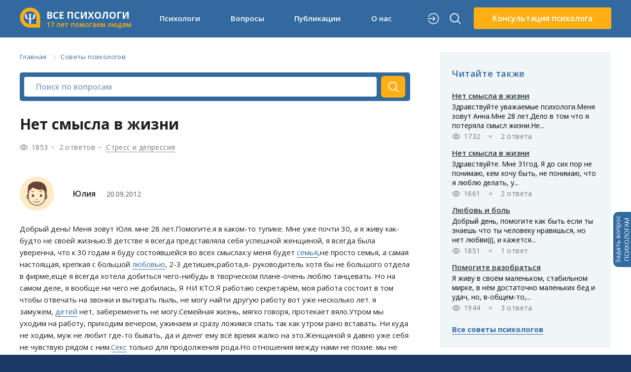

--- FILE ---
content_type: text/html; charset=utf-8
request_url: https://www.all-psy.com/konsultacii/otvet/79077/
body_size: 18679
content:
<!DOCTYPE html>
<html lang="ru">

<head>
    <meta http-equiv="content-type" content="text/html; charset=utf-8" />
    <meta name="language" content="ru-ru" />
        <meta name="description" content="Добрый день! Меня зовут Юля. мне 28 лет.Помогите.я в каком-то тупике. Мне уже почти 30, а я живу как-будто не своей жизнью.В детстве я всегда... ➤ Читайте советы психологов!" />
    <meta name="viewport" content="width=device-width, initial-scale=1.0, height=device-height,
                      minimum-scale=1.0, maximum-scale=1.0,
                      user-scalable=no, target-densitydpi=device-dpi" />
    <meta name="csrf-token" content="dbBWD9XIv1QfTbyZgo8rs4o+HernC3b2GYJmMXzJr4I=" />
    <meta name="theme-color" content="#1B3A67" />
    <meta property="og:url" content="https://www.all-psy.com/konsultacii/otvet/79077/" />
<meta property="og:title" content="Нет смысла в жизни – советы психологов и консультации онлайн (2 ответа)" />
<meta property="og:description" content="Добрый день! Меня зовут Юля. мне 28 лет.Помогите.я в каком-то тупике. Мне уже почти 30, а я живу как-будто не своей жизнью.В детстве я всегда... ➤ Читайте советы психологов!" />
<meta property="og:site_name" content="Все психологи" />
<meta property="og:type" content="article" />
<meta property="og:image" content="https://www.all-psy.com/img/question/sovety-psikhologov.png" />
    <link rel="icon" type="image/svg+xml" href="/favicon.svg" />
    <link rel="search" type="application/opensearchdescription+xml" title="Поиск на All-Psy.com" href="/opensearch.xml" />
    <link type="text/css" href="https://fonts.googleapis.com/css2?family=Open+Sans:wght@400;600;700&amp;display=swap" rel="stylesheet" media="all" />
<link type="text/css" href="/css/main.css?version=0.41.20" rel="stylesheet" media="all" />
<link type="text/css" href="/css/question.css?v=1.62" rel="stylesheet" media="all" />
    <link href="https://www.all-psy.com/konsultacii/otvet/79077/" rel="canonical" />
    <script src="https://ajax.googleapis.com/ajax/libs/jquery/3.5.1/jquery.min.js"></script>
<script src="/js/jquery.validate.min.js" defer="defer"></script>
<script src="/js/jquery.history.js" defer="defer"></script>
<script src="/js/core.js?version=0.41.20"></script>
<script src="/js/question.quote.js?v=1"></script>
<script src="/js/audio/recorder.js?v=1.02"></script>
<script src="/js/question/detail.js?version=1.28" defer="defer"></script>

    <link rel="preconnect" href="https://fonts.gstatic.com">

    <title>Нет смысла в жизни – советы психологов и консультации онлайн (2 ответа)</title>
    <script type="application/ld+json">{"@context":"http:\/\/schema.org","@type":"BreadcrumbList","itemListElement":[{"@type":"ListItem","name":"\u0413\u043b\u0430\u0432\u043d\u0430\u044f","position":"1","item":{"@type":"Thing","@id":"https:\/\/www.all-psy.com\/"}},{"@type":"ListItem","name":"\u0421\u043e\u0432\u0435\u0442\u044b \u043f\u0441\u0438\u0445\u043e\u043b\u043e\u0433\u043e\u0432","position":"2","item":{"@type":"Thing","@id":"https:\/\/www.all-psy.com\/konsultacii\/0\/1\/"}}]}</script>
<script type="application/ld+json">{"@context":"http:\/\/schema.org","@type":"QAPage","mainEntity":{"@type":"Question","name":"\u041d\u0435\u0442 \u0441\u043c\u044b\u0441\u043b\u0430 \u0432 \u0436\u0438\u0437\u043d\u0438","text":"<p>\u0414\u043e\u0431\u0440\u044b\u0439 \u0434\u0435\u043d\u044c! \u041c\u0435\u043d\u044f \u0437\u043e\u0432\u0443\u0442 \u042e\u043b\u044f. \u043c\u043d\u0435 28 \u043b\u0435\u0442.\u041f\u043e\u043c\u043e\u0433\u0438\u0442\u0435.\u044f \u0432 \u043a\u0430\u043a\u043e\u043c-\u0442\u043e \u0442\u0443\u043f\u0438\u043a\u0435. \u041c\u043d\u0435 \u0443\u0436\u0435 \u043f\u043e\u0447\u0442\u0438 30, \u0430 \u044f \u0436\u0438\u0432\u0443 \u043a\u0430\u043a-\u0431\u0443\u0434\u0442\u043e \u043d\u0435 \u0441\u0432\u043e\u0435\u0439 \u0436\u0438\u0437\u043d\u044c\u044e.\u0412 \u0434\u0435\u0442\u0441\u0442\u0432\u0435 \u044f \u0432\u0441\u0435\u0433\u0434\u0430 \u043f\u0440\u0435\u0434\u0441\u0442\u0430\u0432\u043b\u044f\u043b\u0430 \u0441\u0435\u0431\u044f \u0443\u0441\u043f\u0435\u0448\u043d\u043e\u0439 \u0436\u0435\u043d\u0449\u0438\u043d\u043e\u0439, \u044f \u0432\u0441\u0435\u0433\u0434\u0430 \u0431\u044b\u043b\u0430 \u0443\u0432\u0435\u0440\u0435\u043d\u043d\u0430, \u0447\u0442\u043e \u043a 30 \u0433\u043e\u0434\u0430\u043c \u044f \u0431\u0443\u0434\u0443 \u0441\u043e\u0441\u0442\u043e\u044f\u0432\u0448\u0435\u0439\u0441\u044f \u0432\u043e \u0432\u0441\u0435\u0445 \u0441\u043c\u044b\u0441\u043b\u0430\u0445:\u0443 \u043c\u0435\u043d\u044f \u0431\u0443\u0434\u0435\u0442 <a href=\"\/cat\/semya\">\u0441\u0435\u043c\u044c\u044f<\/a>,\u043d\u0435 \u043f\u0440\u043e\u0441\u0442\u043e \u0441\u0435\u043c\u044c\u044f, \u0430 \u0441\u0430\u043c\u0430\u044f \u043d\u0430\u0441\u0442\u043e\u044f\u0449\u0430\u044f, \u043a\u0440\u0435\u043f\u043a\u0430\u044f \u0441 \u0431\u043e\u043b\u044c\u0448\u043e\u0439 <a href=\"\/cat\/otnosheniya\/lyubov\">\u043b\u044e\u0431\u043e\u0432\u044c\u044e<\/a>, 2-3 \u0434\u0435\u0442\u0438\u0448\u0435\u043a,\u0440\u0430\u0431\u043e\u0442\u0430,\u044f- \u0440\u0443\u043a\u043e\u0432\u043e\u0434\u0438\u0442\u0435\u043b\u044c \u0445\u043e\u0442\u044f \u0431\u044b \u043d\u0435 \u0431\u043e\u043b\u044c\u0448\u043e\u0433\u043e \u043e\u0442\u0434\u0435\u043b\u0430 \u0432 \u0444\u0438\u0440\u043c\u0435,\u0435\u0449\u0451 \u044f \u0432\u0441\u0435\u0433\u0434\u0430 \u0445\u043e\u0442\u0435\u043b\u0430 \u0434\u043e\u0431\u0438\u0442\u044c\u0441\u044f \u0447\u0435\u0433\u043e-\u043d\u0438\u0431\u0443\u0434\u044c \u0432 \u0442\u0432\u043e\u0440\u0447\u0435\u0441\u043a\u043e\u043c \u043f\u043b\u0430\u043d\u0435-\u043e\u0447\u0435\u043d\u044c \u043b\u044e\u0431\u043b\u044e \u0442\u0430\u043d\u0446\u0435\u0432\u0430\u0442\u044c. \u041d\u043e \u043d\u0430 \u0441\u0430\u043c\u043e\u043c \u0434\u0435\u043b\u0435, \u044f \u0432\u043e\u043e\u0431\u0449\u0435 \u043d\u0438 \u0447\u0435\u0433\u043e \u043d\u0435 \u0434\u043e\u0431\u0438\u043b\u0430\u0441\u044c, \u042f \u041d\u0418 \u041a\u0422\u041e.\u042f \u0440\u0430\u0431\u043e\u0442\u0430\u044e \u0441\u0435\u043a\u0440\u0435\u0442\u0430\u0440\u0451\u043c, \u043c\u043e\u044f \u0440\u0430\u0431\u043e\u0442\u0430 \u0441\u043e\u0441\u0442\u043e\u0438\u0442 \u0432 \u0442\u043e\u043c \u0447\u0442\u043e\u0431\u044b \u043e\u0442\u0432\u0435\u0447\u0430\u0442\u044c \u043d\u0430 \u0437\u0432\u043e\u043d\u043a\u0438 \u0438 \u0432\u044b\u0442\u0438\u0440\u0430\u0442\u044c \u043f\u044b\u043b\u044c, \u043d\u0435 \u043c\u043e\u0433\u0443 \u043d\u0430\u0439\u0442\u0438 \u0434\u0440\u0443\u0433\u0443\u044e \u0440\u0430\u0431\u043e\u0442\u0443 \u0432\u043e\u0442 \u0443\u0436\u0435 \u043d\u0435\u0441\u043a\u043e\u043b\u044c\u043a\u043e \u043b\u0435\u0442. \u044f \u0437\u0430\u043c\u0443\u0436\u0435\u043c, <a href=\"\/cat\/deti\">\u0434\u0435\u0442\u0435\u0439<\/a> \u043d\u0435\u0442, \u0437\u0430\u0431\u0435\u0440\u0435\u043c\u0435\u043d\u0435\u0442\u044c \u043d\u0435 \u043c\u043e\u0433\u0443.\u0421\u0435\u043c\u0435\u0439\u043d\u0430\u044f \u0436\u0438\u0437\u043d\u044c, \u043c\u044f\u0433\u043a\u043e \u0433\u043e\u0432\u043e\u0440\u044f, \u043f\u0440\u043e\u0442\u0435\u043a\u0430\u0435\u0442 \u0432\u044f\u043b\u043e.\u0423\u0442\u0440\u043e\u043c \u043c\u044b \u0443\u0445\u043e\u0434\u0438\u043c \u043d\u0430 \u0440\u0430\u0431\u043e\u0442\u0443, \u043f\u0440\u0438\u0445\u043e\u0434\u0438\u043c \u0432\u0435\u0447\u0435\u0440\u043e\u043c, \u0443\u0436\u0438\u043d\u0430\u0435\u043c \u0438 \u0441\u0440\u0430\u0437\u0443 \u043b\u043e\u0436\u0438\u043c\u0441\u044f \u0441\u043f\u0430\u0442\u044c \u0442\u0430\u043a \u043a\u0430\u043a \u0443\u0442\u0440\u043e\u043c \u0440\u0430\u043d\u043e \u0432\u0441\u0442\u0430\u0432\u0430\u0442\u044c. \u041d\u0438 \u043a\u0443\u0434\u0430 \u043d\u0435 \u0445\u043e\u0434\u0438\u043c, \u043c\u0443\u0436 \u043d\u0435 \u043b\u044e\u0431\u0438\u0442 \u0433\u0434\u0435-\u0442\u043e \u0431\u044b\u0432\u0430\u0442\u044c, \u0434\u0430 \u0438 \u0434\u0435\u043d\u0435\u0433 \u0435\u043c\u0443 \u0432\u0441\u0451 \u0432\u0440\u0435\u043c\u044f \u0436\u0430\u043b\u043a\u043e \u043d\u0430 \u044d\u0442\u043e.\u0416\u0435\u043d\u0449\u0438\u043d\u043e\u0439 \u044f \u0434\u0430\u0432\u043d\u043e \u0443\u0436\u0435 \u0441\u0435\u0431\u044f \u043d\u0435 \u0447\u0443\u0432\u0441\u0442\u0432\u0443\u044e \u0440\u044f\u0434\u043e\u043c \u0441 \u043d\u0438\u043c.<a href=\"\/cat\/sex\">\u0421\u0435\u043a\u0441<\/a> \u0442\u043e\u043b\u044c\u043a\u043e \u0434\u043b\u044f \u043f\u0440\u043e\u0434\u043e\u043b\u0436\u0435\u043d\u0438\u044f \u0440\u043e\u0434\u0430.\u041d\u043e \u043e\u0442\u043d\u043e\u0448\u0435\u043d\u0438\u044f \u043c\u0435\u0436\u0434\u0443 \u043d\u0430\u043c\u0438 \u043d\u0435 \u043f\u043e\u0445\u0438\u0435. \u043c\u044b \u043d\u0435 \u0440\u0443\u0433\u0430\u0435\u043c\u0441\u044f.\u041f\u043e\u043c\u043e\u0433\u0438\u0442\u0435. \u041c\u043d\u0435 \u043a\u0430\u0436\u0435\u0442\u0441\u044f \u044f \u043c\u0435\u0434\u043b\u0435\u043d\u043d\u043e \u0443\u043c\u0438\u0440\u0430\u044e.\u041c\u043d\u0435 \u0441\u0442\u0440\u0430\u0448\u043d\u043e, \u0447\u0442\u043e \u0436\u0438\u0437\u043d\u044c \u043f\u0440\u043e\u0445\u043e\u0434\u0438\u0442 \u0430 \u0443 \u043c\u0435\u043d\u044f \u043d\u0438 \u0447\u0435\u0433\u043e \u043d\u0435 \u043f\u0440\u043e\u0438\u0441\u0445\u043e\u0434\u0438\u0442. \u043a\u0430\u0436\u0434\u044b\u0439 \u0434\u0435\u043d\u044c \u043e\u0434\u043d\u043e \u0438 \u0442\u043e\u0436\u0435.\u0421\u0442\u0430\u043b\u0430 \u0440\u0430\u0437\u0434\u0440\u0430\u0436\u0438\u0442\u0435\u043b\u044c\u043d\u0430\u044f. \u0447\u0430c\u0442\u043e \u043f\u043b\u0430\u0447\u0443.\u042f \u043a\u0430\u043a \u0432 \u0431\u043e\u043b\u043e\u0442\u0435 \u0436\u0438\u0432\u0443. \u0412\u0440\u043e\u0434\u0435 \u0431\u044b \u0432\u0441\u0451 \u043d\u043e\u0440\u043c\u0430\u043b\u044c\u043d\u043e, \u043d\u043e \u0442\u0430\u043a \u043d\u0430\u0434\u043e\u0435\u043b\u043e.<\/p>","answerCount":2,"upvoteCount":4,"dateCreated":"2012-09-20T12:18:54+04:00","author":{"@type":"Person","name":"\u042e\u043b\u0438\u044f"},"suggestedAnswer":[{"@type":"Answer","text":"\u042e\u043b\u0438\u044f! \u0427\u0442\u043e \u043f\u043b\u0430\u043a\u0430\u0442\u044c? \u041b\u0443\u0447\u0448\u0435 \u0437\u0430\u0434\u0430\u0442\u044c \u0441\u0435\u0431\u0435 \u0432\u043e\u043f\u0440\u043e\u0441: \"\u0427\u0442\u043e \u0441\u0434\u0435\u043b\u0430\u0442\u044c?\" \u0412\u0430\u043c \u043d\u0443\u0436\u043d\u0430 \u043f\u043e\u043c\u043e\u0449\u044c, \u0437\u043d\u0430\u0447\u0438\u0442, \u0412\u0430\u0448 \u043e\u0442\u0432\u0435\u0442 \u0431\u0443\u0434\u0435\u0442 : \"\u041f\u043e\u043b\u0443\u0447\u0438\u0442\u044c \u043f\u043e\u043c\u043e\u0449\u044c \u0441\u043f\u0435\u0446\u0438\u0430\u043b\u0438\u0441\u0442\u0430-\u043f\u0441\u0438\u0445\u043e\u043b\u043e\u0433\u0430\". \u0421\u043b\u0435\u0434\u0443\u044e\u0449\u0438\u0439 \u0412\u0430\u0448 \u0448\u0430\u0433 \u043d\u0430\u0439\u0442\u0438 \u0442\u0430\u043a\u043e\u0433\u043e \u043f\u0441\u0438\u0445\u043e\u043b\u043e\u0433\u0430, \u043a\u043e\u0442\u043e\u0440\u044b\u0439 \u0441\u043c\u043e\u0436\u0435\u0442 \u0412\u0430\u043c \u043f\u043e\u043c\u043e\u0447\u044c \"\u0432\u044b\u0439\u0442\u0438 \u0438\u0437 \u0431\u043e\u043b\u043e\u0442\u0430\". \u041d\u0435 \u0442\u0435\u0440\u044f\u0439\u0442\u0435 \u0432\u0440\u0435\u043c\u044f \u0434\u0430\u0440\u043e\u043c, \u0441\u043f\u0435\u0448\u0438\u0442\u0435.","dateCreated":"2012-09-21T08:54:25+04:00","upvoteCount":0,"url":"https:\/\/www.all-psy.com\/konsultacii\/otvet\/79077\/#answer_90776","author":{"@type":"Person","name":"\u041a\u0430\u0440\u0430\u0439\u0447\u0438\u043a\u043e\u0432\u0430 \u0413\u0443\u043b\u044c\u0441\u0430\u0440\u0430 \u0411\u0435\u0440\u0434\u0438\u0445\u0430\u043d\u043e\u0432\u043d\u0430"}}],"acceptedAnswer":{"@type":"Answer","text":"\"\u041f\u043e\u043a\u0430 \u0436\u0430\u043b\u0443\u0435\u0448\u044c\u0441\u044f \u043d\u0430 \u0436\u0438\u0437\u043d\u044c - \u043e\u043d\u0438 \u0438 \u043f\u0440\u043e\u0445\u043e\u0434\u0438\u0442...\"\r\u0414\u0430, \u0436\u0438\u0437\u043d\u044c \u043c\u043e\u0436\u0435\u0442 \u043f\u0440\u043e\u0439\u0442\u0438 \u043c\u0438\u043c\u043e. \u0415\u0441\u043b\u0438 \u043d\u0435 - \u0416\u0418\u0422\u042c.\r\u0427\u0442\u043e \u044d\u0442\u043e \u0442\u0430\u043a\u043e\u0435 - \u0436\u0438\u0442\u044c...?\r\u0411\u043e\u043b\u044c\u0448\u043e\u0439 \u0432\u043e\u043f\u0440\u043e\u0441..., \u0431\u043e\u043b\u044c\u0448\u0430\u044f \u0440\u0430\u0431\u043e\u0442\u0430...\r\u041e\u0431\u0440\u0430\u0449\u0430\u0439\u0442\u0435\u0441\u044c.\r\u0413.\u0418\u0434\u0440\u0438\u0441\u043e\u0432.","dateCreated":"2012-09-21T06:23:43+04:00","upvoteCount":4,"url":"https:\/\/www.all-psy.com\/konsultacii\/otvet\/79077\/#answer_90755","author":{"@type":"Person","name":"\u0418\u0434\u0440\u0438\u0441\u043e\u0432 \u0413\u0430\u043b\u0438\u0445\u0430\u043d \u0410\u0431\u0434\u0435\u0448\u0435\u0432\u0438\u0447"}}}}</script>
</head>

<body>
    <header class="header--bg">
        <div id="hdr-line-1">
            <div id="menu-btn">
                <div class="menu-btn-line"></div>
            </div>
            <a href="/" id="logo"><img src="/img/logo.svg" />
                <div id="logo-txt">
                    <div id="logo-txt-first">ВСЕ ПСИХОЛОГИ</div>
                    <div id="logo-txt-second" class="text-orange">
                        17 лет помогаем людям
                    </div>
                </div>
            </a>
            <nav id="lg-navbar" class="hide-tablet">
                <a class="js-menu-popup-btn" data-href="nav-psy">Психологи</a>
                <a class="js-menu-popup-btn" data-href="nav-webinars">Вопросы</a>
                <!-- <a class="js-menu-popup-btn" data-href="nav-public">Публикации</a> -->
                <a class="js-menu-popup-btn" data-href="nav-cats">Публикации</a>
                <a class="js-menu-popup-btn" data-href="nav-about">О нас</a>
            </nav>
            <div style="display: flex; min-width:90px;justify-content: space-around;" class="header-search">
                                    <a href="/user/login" class="single-icon hide-tablet"><img src="/img/signin.svg" /></a>
                                <a href="/search" class="single-icon h-icon-search"><img src="/img/search.svg" /></a>
            </div>
            
                <a class="btn btn-orange btn-with-img hide-tablet js-get-main-consultation-helper-btn" style="" href="#">
                    <!-- <img src="/img/person-group-icon.svg" alt="Получить помощь" width="38" height="24"/> -->
                    Консультация психолога
                </a>

            
            <div id="lg-nav-content">
                <!-- Психологи -->
                <div class="lg-nav-cont-item js-menu-popup" id="nav-psy">
                    <div class="lg-nav-cont-l1">
                        <div class="menu-grid">

                            <div class="menu-item">
                                <img src="/img/m-i-people.svg" class="m-icon" />
                                <div>
                                    <a href="/psiholog/1/" class="menu-item-link">Консультация психолога</a>
                                    <div class="menu-item-hint">Каталог психологов в вашем городе</div>
                                </div>
                            </div>


                            <div class="menu-item">
                                <img src="/img/m-i-people.svg" class="m-icon" />
                                <div>
                                    <a href="/konsultaciya-psihologa-online/1/" class="menu-item-link">Психолог онлайн</a>
                                    <ul class="menu2-main-top__list">
                                        <!--<li class="menu2-main-top__item menu2-main-top__no_marker">Если психолог не подойдет:</li>-->
                                        <li class="menu2-main-top__item">Анонимная консультация</li>
                                        <li class="menu2-main-top__item">от <strong>1800 ₽</strong> за 50 минут</li>
                                        <li class="menu2-main-top__item">Гарантия замены психолога</li>
                                    </ul>
                                </div>
                            </div>


                            <div class="menu-item">
                                <img src="/img/m-i-question.svg" class="m-icon" />
                                <div>
                                    <a href="/konsultacii/zadat_vopros_platno/" class="menu-item-link">Текстовая консультация</a>
                                    <ul class="menu2-main-top__list">
                                        <li class="menu2-main-top__item">Быстрое решение проблемы</li>
                                        <li class="menu2-main-top__item"><strong>480 ₽</strong> за 5 и более ответов</li>
                                        <li class="menu2-main-top__item">Гарантия сайта</li>
                                    </ul>
                                </div>
                            </div>


                            <div class="menu-item">
                                <img src="/img/m-i-chat.svg" class="m-icon" />
                                <div>
                                    <a href="/posovetuyem-i-podberem-psikhologa" class="menu-item-link">Подобрать психолога</a>
                                    <ul class="menu-main-top__list">
                                        <li class="menu-main-top__item">Опишите проблему</li>
                                        <li class="menu-main-top__item">Получите ответы</li>
                                        <li class="menu-main-top__item menu-main-top__marked">🔥 Выберите лучшего психолога</li>
                                    </ul>
                                </div>
                            </div>



                            <div class="menu-item">
                                <img src="/img/m-i-video.svg" class="m-icon" />
                                <div class="menu-item-no-description">
                                    <a href="/webinar/1/" class="menu-item-link">Вебинары</a>
                                    <!--<div class="menu-item-hint">Онлайн вебинары от членов сообщества Все психологи</div>-->
                                </div>
                            </div>
                            <div class="menu-item">
                                <img src="/img/m-i-triaining.svg" class="m-icon" />
                                <div class="menu-item-no-description">
                                    <a href="/trening/1/" class="menu-item-link">Тренинги</a>
                                    <!--<div class="menu-item-hint">Каталог психологических тренингов по городам</div>-->
                                </div>
                            </div>
                        </div>
                    </div>
                </div>

                <!-- Вопросы психологу -->
                <div class="lg-nav-cont-item js-menu-popup" id="nav-webinars">
                    <div class="lg-nav-cont-l1">
                        <div class="menu-grid">

                            <div class="menu-item">
                                <img src="/img/m-i-question2.svg" class="m-icon" />
                                <div>
                                    <a href="/konsultacii/zadat_vopros/" class="menu-item-link">Задать вопрос психологу</a>
                                    <div class="menu-item-hint">На вопросы отвечают психологи сообщества</div>
                                </div>
                            </div>

                            <div class="menu-item">
                                <img src="/img/m-i-question2.svg" class="m-icon" />
                                <div>
                                    <a href="/konsultacii/0/1/" class="menu-item-link">Советы психологов (400 тыс +)</a>
                                    <div class="menu-item-hint">Более 400 тысяч рекомендаций по различным жизненным
                                        ситуациям</div>
                                </div>
                            </div>


                        </div>
                    </div>
                </div>

                <!-- Публкации + Категории -->
                <div class="lg-nav-cont-item js-menu-popup" id="nav-cats">
                    <div class="lg-nav-cont-l1">
                        <div class="menu-col">
                            <span class="menu-item">
                                <img src="/img/m-i-book.svg" class="m-icon" />
                                <a class="menu-item-link" href="/stati/1/">Статьи (8483)</a>
                            </span>
                            <span class="menu-item">
                                <img src="/img/m-i-conversation.svg" class="m-icon" />
                                <a class="menu-item-link" href="/kruglyi-stol/1/">Круглые столы (230)</a>
                            </span>
                        </div>
                        <div class="menu-col">
                            <span class="menu-item">
                                <img src="/img/m-i-microphone.svg" class="m-icon" />
                                <a class="menu-item-link" href="/interview-psy/1/">Интервью (124)</a>
                            </span>
                            <span class="menu-item">
                                <img src="/img/m-i-checklist.svg" class="m-icon" />
                                <a class="menu-item-link" href="/online-testy/1/">Онлайн тесты (38)</a>
                            </span>
                        </div>
                        <div class="menu-col">
                            <span class="menu-item">
                                <img src="/img/m-i-video2.svg" class="m-icon" />
                                <a class="menu-item-link" href="/video-psy/1/">Видео (435)</a>
                            </span>
                            <span class="menu-item">
                                <img src="/img/m-i-newspaper.svg" class="m-icon" />
                                <a class="menu-item-link" href="/subscribe/">Журнал &laquo;Вся психология&raquo;</a>
                            </span>
                        </div>
                    </div>
                    <div class="lg-nav-cont-l2">
                        <div class="menu-col">
                            <span class="menu-item">
                                <img src="/img/m-i-newspaper.svg" class="m-icon" />
                                <a href="/cat/otnosheniya" class="menu-item-link">Отношения</a>
                            </span>
                            <span class="menu-item">
                                <img src="/img/m-i-newspaper.svg" class="m-icon" />
                                <a href="/cat/semya" class="menu-item-link">Семья</a>
                            </span>
                            <span class="menu-item">
                                <img src="/img/m-i-newspaper.svg" class="m-icon" />
                                <a href="/cat/sex" class="menu-item-link">Секс</a>
                            </span>
                            <span class="menu-item">
                                <img src="/img/m-i-newspaper.svg" class="m-icon" />
                                <a href="/cat/deti" class="menu-item-link">Дети</a>
                            </span>
                            <span class="menu-item">
                                <img src="/img/m-i-newspaper.svg" class="m-icon" />
                                <a href="/cat/zdorovie" class="menu-item-link">Здоровье</a>
                            </span>
                            <span class="menu-item">
                                <img src="/img/m-i-newspaper.svg" class="m-icon" />
                                <a href="/cat/krasota-i-vneshnost" class="menu-item-link">Красота и внешность</a>
                            </span>
                            <span class="menu-item">
                                <img src="/img/m-i-newspaper.svg" class="m-icon" />
                                <a href="/cat/rabota-biznes-karyera" class="menu-item-link">Работа, бизнес, карьера</a>
                            </span>
                        </div>
                        <div class="menu-col">
                            <span class="menu-item">
                                <img src="/img/m-i-newspaper.svg" class="m-icon" />
                                <a href="/cat/stress-i-depressiya" class="menu-item-link">Стресс и депрессия</a>
                            </span>
                            <span class="menu-item">
                                <img src="/img/m-i-newspaper.svg" class="m-icon" />
                                <a href="/cat/pishchevoye-povedeniye" class="menu-item-link">Пищевое поведение</a>
                            </span>
                            <span class="menu-item">
                                <img src="/img/m-i-newspaper.svg" class="m-icon" />
                                <a href="/cat/krizisy" class="menu-item-link">Кризисы</a>
                            </span>
                            <span class="menu-item">
                                <img src="/img/m-i-newspaper.svg" class="m-icon" />
                                <a href="/cat/zavisimosti" class="menu-item-link">Зависимости</a>
                            </span>
                            <span class="menu-item">
                                <img src="/img/m-i-newspaper.svg" class="m-icon" />
                                <a href="/cat/strahi-i-fobii" class="menu-item-link">Страхи и фобии</a>
                            </span>
                            <span class="menu-item">
                                <img src="/img/m-i-newspaper.svg" class="m-icon" />
                                <a href="/cat/son-snovideniya" class="menu-item-link">Сон и сновидения</a>
                            </span>
                            <span class="menu-item">
                                <img src="/img/m-i-newspaper.svg" class="m-icon" />
                                <a href="/cat/o-smerti" class="menu-item-link">О смерти</a>
                            </span>
                        </div>
                        <div class="menu-col">
                            <span class="menu-item">
                                <img src="/img/m-i-newspaper.svg" class="m-icon" />
                                <a href="/cat/samopoznanie" class="menu-item-link">Самопознание</a>
                            </span>
                            <span class="menu-item">
                                <img src="/img/m-i-newspaper.svg" class="m-icon" />
                                <a href="/cat/emotsii-i-chuvstva" class="menu-item-link">Эмоции и чувства</a>
                            </span>
                            <span class="menu-item">
                                <img src="/img/m-i-newspaper.svg" class="m-icon" />
                                <a href="/cat/dengi" class="menu-item-link">Деньги</a>
                            </span>
                            <span class="menu-item">
                                <img src="/img/m-i-newspaper.svg" class="m-icon" />
                                <a href="/cat/otdykh" class="menu-item-link">Отдых</a>
                            </span>
                            <span class="menu-item">
                                <img src="/img/m-i-newspaper.svg" class="m-icon" />
                                <a href="/cat/ya-i-psiholog" class="menu-item-link">Я и психолог</a>
                            </span>
                            <span class="menu-item">
                                <img src="/img/m-i-newspaper.svg" class="m-icon" />
                                <a href="/cat/psikhologiya-i-psikhologi" class="menu-item-link">Психология и психологи</a>
                            </span>
                            <span class="menu-item">
                                <img src="/img/m-i-newspaper.svg" class="m-icon" />
                                <a href="/cat/interesno" class="menu-item-link">Интересно</a>
                            </span>
                        </div>
                    </div>
                </div>



                <!-- Вы психолог -->
                <div class="lg-nav-cont-item js-menu-popup" id="nav-about">
                    <div class="lg-nav-cont-l1">
                        <div class="menu-grid">

                            <div class="menu-item">
                                <img src="/img/m-i-info.svg" class="m-icon" />
                                <div>
                                    <a href="/about" class="menu-item-link">О сообществе "Все Психологи"</a>
                                    <div class="menu-item-hint">Узнайте больше о нашей команде</div>
                                </div>
                            </div>


                            <div class="menu-item">
                                <img src="/img/m-i-teamwork.svg" class="m-icon" />
                                <div>
                                    <a href="/registration/" class="menu-item-link">Психологам</a>
                                    <div class="menu-item-hint">Узнайте, как стать членом нашего сообщества
                                    </div>
                                </div>
                            </div>
                            <!--
                            <a class="menu-item" href="/community/1/">
                                <img src="/img/m-i-people.svg" class="m-icon" />
                                <div>
                                    <div class="menu-item-link">Обучение для психологов</div>
                                    <div class="menu-item-hint">Получайте качественное образование. Супервизии.</div>
                                </div>
                            </a>
							-->


                            <!--
                            <a class="menu-item" href="/about#contacts">
                                <img src="/img/m-i-map.svg" class="m-icon" />
                                <div>
                                    <div class="menu-item-link">Контакты</div>
                                    <div class="menu-item-hint">Мы всегда рады ответить на ваши вопросы</div>
                                </div>
                            </a>
							-->

                        </div>
                    </div>
                </div>

            </div>

        </div>
                    <nav>
                <a id="header-link" class="bg-green text-center js-get-main-consultation-helper-btn" href="#">
                    <span id="header-link-prefix">👉</span>Получить консультацию психолога
                </a>
            </nav>
        
        <div id="sm-menu">
            <div id="sm-menu-social">
                <a class="social-icon" href="https://t.me/vse_psihologi" rel="nofollow" target="_blank"><img src="/img/social/telegram-white.svg?v=1.01" width="32" height="31" /></a>
                <a class="social-icon" href="https://vk.com/vse_psihologi" rel="nofollow" target="_blank"><img src="/img/social/vk.svg?v=1.01" /></a>
                <a class="social-icon" href="https://www.facebook.com/allpsy/" rel="nofollow" target="_blank"><img src="/img/social/facebook.svg?v=1.01" /></a>
                <!--<a class="social-icon"><img src="/img/social/twitter.svg" /></a>-->
                <a class="social-icon" href="https://www.instagram.com/vse_psihologi/" rel="nofollow" target="_blank"><img src="/img/social/instagram.svg?v=1.01" /></a>
                <a id="sm-menu-close-btn"></a>
            </div>
            <div id="sm-menu-tabs">
                <a class="sm-menu-tab active" data-href="#sm-main-tab">Меню</a>
                <a class="sm-menu-tab" data-href="#sm-user-tab">
                    ВХОД/РЕГИСТРАЦИЯ                </a>
            </div>
            <div id="sm-menu-tabs-container">
                                <div class="sm-menu-tab-content active" id="sm-main-tab">
                    <nav class="sm-nav-1">
                        
                        <a class="active">Наши психологи<img class="oarrow" src="/img/m-i-o-arrowup.svg"></a>
                        <nav class="sm-nav-2" style="display:block">


                            <a href="/psiholog/1/"><img src="/img/online-consultation-mobile-icon.svg" class="sm-menu-icon" /><span><b class="sm2-main-top__cat">Консультация психолога</b></span></a>
                            <ul class="sm2-main-top__list">
                                <li class="sm2-main-top__item sm2-main-top__subcat">Каталог психологов в вашем городе</li>
                            </ul>

                            <a href="/konsultaciya-psihologa-online/1/"><img src="/img/m-i-o-people.svg" class="sm-menu-icon" /><span><b class="sm2-main-top__cat">Психолог онлайн</b></span></a>
                            <ul class="sm2-main-top__list">
                                <!--<li class="sm2-main-top__item sm2-main-top__no_marker">Если психолог не подойдет:</li>-->
                                <li class="sm2-main-top__item">Анонимная консультация</li>
                                <li class="sm2-main-top__item">от <strong>1800 ₽</strong> за 50 минут</li>
                                <li class="sm2-main-top__item">Гарантия замены психолога</li>
                            </ul>


                            <a href="/konsultacii/zadat_vopros_platno/"><img src="/img/m-i-o-question.svg" class="sm-menu-icon" /><span><b class="sm2-main-top__cat">Текстовая консультация</b> </span></a>
                            <ul class="sm2-main-top__list">
                                <li class="sm2-main-top__item">Быстрое решение проблемы</li>
                                <li class="sm2-main-top__item"><strong>480 ₽</strong> за 5 и более ответов</li>
                                <li class="sm2-main-top__item">Гарантия сайта</li>
                            </ul>


                            <a href="/posovetuyem-i-podberem-psikhologa"><img src="/img/m-i-o-conv.svg" class="sm-menu-icon" /><span><b class="sm2-main-top__cat">Подобрать психолога</b></span></a>
                            <ul class="sm-main-top__list">
                                <li class="sm-main-top__item">Опишите проблему</li>
                                <li class="sm-main-top__item">Получите ответы</li>
                                <li class="sm-main-top__item sm-main-top__marked">🔥 Выберите лучшего психолога</li>
                            </ul>

                        </nav>

                        <a>Вопросы психологам<img class="oarrow" src="/img/m-i-o-arrowup.svg"></a>
                        <nav class="sm-nav-2">
                            <a href="/konsultacii/zadat_vopros/"><img src="/img/m-i-o-question2.svg" class="sm-menu-icon" /><span class="sm2-main-top__cat">Задать вопрос психологу</span></a>
                            <a href="/konsultacii/0/1/"><img src="/img/m-i-o-question2.svg" class="sm-menu-icon" /><span class="sm2-main-top__cat">Советы психологов (400 тыс +)</span></a>
                        </nav>

                        <a>Вебинары/тренинги<img class="oarrow" src="/img/m-i-o-arrowup.svg"></a>
                        <nav class="sm-nav-2">
                            <a href="/webinar/1/"><img src="/img/m-i-o-video.svg" class="sm-menu-icon" /><span>Вебинары</span></a>
                            <a href="/trening/1/"><img src="/img/m-i-o-training.svg" class="sm-menu-icon" /><span>Тренинги</span></a>
                        </nav>



                        <a>Публикации<img class="oarrow" src="/img/m-i-o-arrowup.svg"></a>
                        <nav class="sm-nav-2">
                            <a href="/konsultacii/0/1/"><img src="/img/m-i-o-question2.svg" class="sm-menu-icon" /><span>Советы психологов (400 тыс +)</span></a>
                            <a href="/interview-psy/1/"><img src="/img/m-i-o-microphone.svg" class="sm-menu-icon" /><span>Интервью с психологами (123)</span></a>
                            <a href="/kruglyi-stol/1/"><img src="/img/m-i-o-conversation.svg" class="sm-menu-icon" /><span>Круглые столы (230)</span></a>
                            <a href="/stati/1/"><img src="/img/m-i-o-book.svg" class="sm-menu-icon" /><span>Статьи (8483)</span></a>
                            <a href="/video-psy/1/"><img src="/img/m-i-o-video2.svg" class="sm-menu-icon" /><span>Видео
                                    (400)</span></a>
                            <a href="/online-testy/1/"><img src="/img/m-i-o-checklist.svg" class="sm-menu-icon" /><span>Онлайн тесты (38)</span></a>
                            <a class="btn btn-orange" href="/subscribe/">Журнал Вся психология</a>
                        </nav>
                        <a>Категории<img class="oarrow" src="/img/m-i-o-arrowup.svg"></a>
                        <nav class="sm-nav-2">
                            <a href="/cat/otnosheniya"><img src="/img/m-i-o-newspaper.svg" class="sm-menu-icon" /><span>Отношения</span></a>
                            <a href="/cat/semya"><img src="/img/m-i-o-newspaper.svg" class="sm-menu-icon" /><span>Семья</span></a>
                            <a href="/cat/sex"><img src="/img/m-i-o-newspaper.svg" class="sm-menu-icon" /><span>Секс</span></a>
                            <a href="/cat/deti"><img src="/img/m-i-o-newspaper.svg" class="sm-menu-icon" /><span>Дети</span></a>
                            <a href="/cat/zdorovie"><img src="/img/m-i-o-newspaper.svg" class="sm-menu-icon" /><span>Здоровье</span></a>
                            <a href="/cat/krasota-i-vneshnost"><img src="/img/m-i-o-newspaper.svg" class="sm-menu-icon" /><span>Красота и внешность</span></a>
                            <a href="/cat/rabota-biznes-karyera"><img src="/img/m-i-o-newspaper.svg" class="sm-menu-icon" /><span>Работа, бизнес, карьера</span></a>
                            <a href="/cat/stress-i-depressiya"><img src="/img/m-i-o-newspaper.svg" class="sm-menu-icon" /><span>Стресс и депрессия</span></a>
                            <a href="/cat/pishchevoye-povedeniye"><img src="/img/m-i-o-newspaper.svg" class="sm-menu-icon" /><span>Пищевое поведение</span></a>
                            <a href="/cat/krizisy"><img src="/img/m-i-o-newspaper.svg" class="sm-menu-icon" /><span>Кризисы</span></a>
                            <a href="/cat/zavisimosti"><img src="/img/m-i-o-newspaper.svg" class="sm-menu-icon" /><span>Зависимости</span></a>
                            <a href="/cat/strahi-i-fobii"><img src="/img/m-i-o-newspaper.svg" class="sm-menu-icon" /><span>Страхи и фобии</span></a>
                            <a href="/cat/son-snovideniya"><img src="/img/m-i-o-newspaper.svg" class="sm-menu-icon" /><span>Сон и сновидения</span></a>
                            <a href="/cat/o-smerti"><img src="/img/m-i-o-newspaper.svg" class="sm-menu-icon" /><span>О
                                    смерти</span></a>
                            <a href="/cat/samopoznanie"><img src="/img/m-i-o-newspaper.svg" class="sm-menu-icon" /><span>Самопознание</span></a>
                            <a href="/cat/emotsii-i-chuvstva"><img src="/img/m-i-o-newspaper.svg" class="sm-menu-icon" /><span>Эмоции и чувства</span></a>
                            <a href="/cat/dengi"><img src="/img/m-i-o-newspaper.svg" class="sm-menu-icon" /><span>Деньги</span></a>
                            <a href="/cat/otdykh"><img src="/img/m-i-o-newspaper.svg" class="sm-menu-icon" /><span>Отдых</span></a>
                            <a href="/cat/ya-i-psiholog"><img src="/img/m-i-o-newspaper.svg" class="sm-menu-icon" /><span>Я и психолог</span></a>
                            <a href="/cat/psikhologiya-i-psikhologi"><img src="/img/m-i-o-newspaper.svg" class="sm-menu-icon" /><span>Психология и психологи</span></a>
                            <a href="/cat/interesno"><img src="/img/m-i-o-newspaper.svg" class="sm-menu-icon" /><span>Интересно</span></a>
                        </nav>
                        <a>О нас<img class="oarrow" src="/img/m-i-o-arrowup.svg"></a>
                        <nav class="sm-nav-2">
                            <a href="/about"><img src="/img/m-i-o-info.svg" class="sm-menu-icon" /><span>О сообществе "Все
                                    Психологи"</span></a>
                            <a href="/registration/"><img src="/img/m-i-o-teamwork.svg" class="sm-menu-icon" /><span>Психологам</span></a>
                            <!--
							<a href="/community/1/"><img src="/img/m-i-o-people.svg"
                                    class="sm-menu-icon" /><span>Обучение для психологов</span></a>                            
                            <a href="/about#contacts"><img src="/img/m-i-o-map.svg"
                                    class="sm-menu-icon" /><span>Контакты</span></a>
							-->
                        </nav>
                    </nav>
                </div>

                <!-- Основное меню пользователя (мобильное) -->

<div class="sm-menu-tab-content" id="sm-user-tab">
        <nav class="sm-nav-1">
        <nav class="sm-nav-2" style="display: block;">
            <a href = "/user/login"><img src="/img/m-i-g-signin.svg" class="sm-menu-icon" /><span>ВОЙТИ</span></a>
            <a href = "/reg/registration_for/"><img src="/img/m-i-g-signup.svg" class="sm-menu-icon" /><span>РЕГИСТРАЦИЯ</span></a>
        </nav>
    </nav>
    <a class="logout-btn" href="/about#contacts">СВЯЗАТЬСЯ С НАМИ</a>
    </div>
            </div>
        </div>
        <!-- Модальное меню выбора типа консультации -->
        <div class="js-get-main-consultation-helper-cont" style="display:none">
            <div class="main-modal-bg">
    <div class="main-modal">
        <button type="button" class="close" onclick="closeModal(this,'.js-get-main-consultation-helper-cont')"><span class="close__text">Закрыть</span> <span>&times;</span></button>

        <div class="main-quickhelp">
            <div class="main-quickhelp__image">
                <img src="/img/handshake-icon.svg" />
            </div>
            <div class="main-quickhelp__info">
                <div class="main-modal__h3">ПОДОБРАТЬ ПСИХОЛОГА</div>
                <ul class="main-modal__list1">
                    <li class="main-modal__item1">Опишите проблему</li>
                    <li class="main-modal__item1">Получите ответы</li>
                    <li class="main-modal__item1 main-modal__marked">Выберите лучшего психолога</li>
                </ul>
            </div>
            <a href="/posovetuyem-i-podberem-psikhologa" class="main-quickhelp__btn">Подобрать психолога онлайн</a>
        </div>


        <div class="main-question">
            <div class="main-question__image">
                <img src="/img/question-icon.svg" />
            </div>
            <div class="main-question__info">
                <div class="main-modal__h3">🔥 ТЕКСТОВАЯ КОНСУЛЬТАЦИЯ</div>
                <ul class="main-modal__list2">
                    <li class="main-modal__item2">Быстрое решение проблемы</li>
					<li class="main-modal__item2"><strong>480 ₽</strong> за 5 и более ответов</li>
                    <li class="main-modal__item2">Гарантия сайта</li>
                </ul>
            </div>
            <a href="/konsultacii/zadat_vopros_platno/" class="main-question__btn">Текстовая&nbsp;консультация (480 ₽)</a>
        </div>

        <div class="main-consultant">
            <div class="main-consultant__image">
                <img src="/img/consultant-icon.svg" />
            </div>
            <div class="main-consultant__info">
                <div class="main-modal__h3">КОНСУЛЬТАЦИЯ ПСИХОЛОГА ОНЛАЙН</div>
                <ul class="main-modal__list2">
                    <!--<li class="main-modal__item2 main-modal__no_marker">Если психолог не подойдет:</li>
                    <li class="main-modal__item2 main-modal__marked">от 2000 ₽ за 50 минут</li>-->
                    <li class="main-modal__item2">Анонимная консультация</li>
					<li class="main-modal__item2">от <strong>2000 ₽</strong> за 50 минут</li>
					<li class="main-modal__item2">Гарантия замены психолога</li>
                </ul>
            </div>
            <a href="/konsultaciya-psihologa-online/1/" class="main-consultant__btn">Записаться&nbsp;к&nbsp;онлайн&nbsp;психологу</a>
        </div>

        <ul class="main-list">
            
			<li class="main-list__item">
                <div class="main-list__avatar">
                    <img src="/img/consultants-online-icon.svg" alt="">
                </div>
                <a href="/psiholog/1/" class="main-list__link">База психологов по городам</a>
            </li>
								
			
            <li class="main-list__item">
                <div class="main-list__avatar">
                    <img class="main-list__image" src="/img/advices-icon.svg" alt="">
                </div>
                <a href="/konsultacii/zadat_vopros/" class="main-list__link">Задать вопрос психологу</a>
            </li>
			
			<li class="main-list__item">
                <div class="main-list__avatar">
                    <img class="main-list__image" src="/img/advices-icon.svg" alt="">
                </div>
                <a href="/konsultacii/0/1/" class="main-list__link">Советы психологов</a>
            </li>
			
        </ul>


        <button type="button" class="close close--mobile" onclick="closeModal(this,'.js-get-main-consultation-helper-cont')"><span class="close__text">Закрыть</span> <span>&times;</span></button>

    </div>
</div>        </div>

        <!-- Модальное меню Подключить психолог Про -->
        <div class="js-get-main-psy-pro-cont" style="display:none">
            
<div class="main-modal-bg">
    <div class="main-modal psy-pro-content">
        <button type="button" class="close" onclick="closeModal(this,'.js-get-main-psy-pro-cont')"><span class="close__text">Закрыть</span> <span>&times;</span></button>
        <div class="psy-pro-header">
            <span class="profile_pro">Психолог</span><br>
            <span>(быстрое ПРОдвижение)</span>
        </div>
        <div class="psy-pro-items">
            <div class="psy-pro-1000stars psy-pro-item">
                <span class="psy-pro-item_header">
                    <img src="/img/psy-pro-1000stars-full.svg">
                    3000 баллов рейтинга<br>каждый день</span>
                <span class="psy-pro-item_content">Вы получаете приоритетное место в каталоге специалистов.</span>
                <a href="/psikholog-pro#1000stars" class="psy-pro-item_link">Подробнее</a>
            </div>
            <div class="psy-pro-promotion psy-pro-item">
                <span class="psy-pro-item_header">
                    <img src="/img/psy-pro-promotion-full.svg">
                    Показ вашей анкеты в блоке «Сайт рекомендует»</span>
                <span class="psy-pro-item_content">Блок рекомендаций отображается на более чем 400 тысяч страницах сайта.</span>
                <a href="/psikholog-pro#promotion" class="psy-pro-item_link">Подробнее</a>
            </div>
            <div class="psy-pro-proposals psy-pro-item">
                <span class="psy-pro-item_header">
                    <img src="/img/psy-pro-proposals-full.svg">
                    Голосовые ответы</span>
                <span class="psy-pro-item_content">Охватите больше потенциальных клиентов, экономя время на создании ответов.</span>
                <a href="/psikholog-pro#proposals" class="psy-pro-item_link">Подробнее</a>
            </div>
            <div class="psy-pro-videoanswers psy-pro-item">
                <span class="psy-pro-item_header">
                    <img src="/img/psy-pro-videoanswers-full.svg">
                    Видео-ответы</span>
                <span class="psy-pro-item_content">Отвечайте в формате видео сообщений на заявки пользователей.</span>
                <a href="/psikholog-pro#videoanswers" class="psy-pro-item_link">Подробнее</a>
            </div>
        </div>
        <a class="psy-pro-link" href="/psy/payment">Подключить <span class="profile_pro">Психолог</span> <br>(от 900 ₽ / месяц)</a>
        <button type="button" class="close close--mobile" onclick="closeModal(this,'.js-get-main-psy-pro-cont')"><span class="close__text">Закрыть</span> <span>&times;</span></button>
    </div>
</div>                    </div>
    </header>
    <main role="main" >

        <!-- CONTENT BEGIN -->
        <script>
    var mark_names = {"10":"\u041f\u043b\u043e\u0445\u043e\u0439 \u043e\u0442\u0432\u0435\u0442","20":"\u0421\u0440\u0435\u0434\u043d\u0438\u0439 \u043e\u0442\u0432\u0435\u0442","30":"\u0425\u043e\u0440\u043e\u0448\u0438\u0439 \u043e\u0442\u0432\u0435\u0442","40":"\u041e\u0442\u0432\u0435\u0442 \u043e\u0447\u0435\u043d\u044c \u043f\u043e\u043c\u043e\u0433"};
    var question = {
        'id': 79077    };
    // document.querySelector('.telegram-banner').addEventListener('click', function() {
    //     ///window.location.href = 'https://t.me/vse_psihologi';
    //     alert("ffff");
    // });
</script>

<style>
    /*.noscrollhtml {overflow:hidden}*/
</style>

<section id="question-box">
    <div class="container">
        <div class="template-2">
            <div class="template-2-max">
                <ul class="breadcrumbs">
                                            <li class="breadcrumbs-item"><a href="/" class="breadcrumbs-link">Главная</a></li>
                        <li class="breadcrumbs-item"><a href="/konsultacii/0/1/" class="breadcrumbs-link">Советы психологов</a></li>
                                    </ul>

                <form action="/konsultacii/0/1/" method="get" id="s_form">
                    <input type="hidden" name="answers" value="1" />
                    <div class="search search2 hide-desk_1199" >
                        <input type="text" name="q" class="search-term search2-term" placeholder="Поиск по вопросам" data-placeholder="Начните вводить ваш вопрос..." />
                        <input type="hidden" name="mod_search" value=1 />
                        <!-- <img src="/img/loader27_blue.gif" style="display: none;"> -->
                        <button type="submit" class="search-btn">
                            <i class="fa fa-search"></i>
                        </button>
                    </div>

                                            <div class="search-mobile">
                            <div class="search-mobile-area">
                                <div class="step-one btn-group">
                                    <button type="button" onclick="findBtnClickMobile()" class="btn btn-search btn-qst" data-ya-metric-event="answers-search">
                                        <img src="/img/magnifying-glass.png" class="img-correction">
                                        <span class="btn-text"><span class="wider-spacing">Поиск по</span> вопросам</span>
                                    </button>
                                    <a href="/posovetuyem-i-podberem-psikhologa" class="btn btn-search" data-ya-metric-event="answers-find-psy">
                                        <img src="/img/catalog-advicepsy_btn.png">
                                        <span class="btn-text">Подобрать <span class="wider-spacing">психолога</span></span>
                                    </a>
                                </div>
                                <div class="step-two btn-group">
                                    <input type="text" class="search-term search2-term" placeholder="Поиск по вопросам" data-placeholder="Начните вводить ваш вопрос..." name="q2">
                                    <button type="submit" class="search-btn">
                                        <i class="fa fa-search"></i>
                                    </button>
                                </div>
                            </div>
                        </div>
                                    </form>


                <div class="question">
                    <!-- ВОПРОС -->
                    <h1 class="question__title">Нет смысла в жизни</h1>
                    <div class="question-info">
                        <span class="question-info__item question-info__dot question-info__views">1853</span>
                        <span class="question-info__item question-info__dot question-info__comments">2 ответов</span>
                        <div class="question-info__item">
                            <a href="/konsultacii/3/1/" class="question-info__category">Стресс и депрессия</a>
                        </div>
                    </div>

                                        
                    <div class="question-author">
                        <div class="question-author__avatar">
                            <img src="/img/face-male.svg" alt="" />
                        </div>
                        <p class="question-author__name">
                            Юлия                                                    <span class="question-author__date">
                                20.09.2012                            </span>
                                                </p>
                    </div>

                    <div class="text-box tmce-quote-avail" onmouseover="qq.Nick='Юлия'">
                        <p>Добрый день! Меня зовут Юля. мне 28 лет.Помогите.я в каком-то тупике. Мне уже почти 30, а я живу как-будто не своей жизнью.В детстве я всегда представляла себя успешной женщиной, я всегда была уверенна, что к 30 годам я буду состоявшейся во всех смыслах:у меня будет <a href="/cat/semya">семья</a>,не просто семья, а самая настоящая, крепкая с большой <a href="/cat/otnosheniya/lyubov">любовью</a>, 2-3 детишек,работа,я- руководитель хотя бы не большого отдела в фирме,ещё я всегда хотела добиться чего-нибудь в творческом плане-очень люблю танцевать. Но на самом деле, я вообще ни чего не добилась, Я НИ КТО.Я работаю секретарём, моя работа состоит в том чтобы отвечать на звонки и вытирать пыль, не могу найти другую работу вот уже несколько лет. я замужем, <a href="/cat/deti">детей</a> нет, забеременеть не могу.Семейная жизнь, мягко говоря, протекает вяло.Утром мы уходим на работу, приходим вечером, ужинаем и сразу ложимся спать так как утром рано вставать. Ни куда не ходим, муж не любит где-то бывать, да и денег ему всё время жалко на это.Женщиной я давно уже себя не чувствую рядом с ним.<a href="/cat/sex">Секс</a> только для продолжения рода.Но отношения между нами не похие. мы не ругаемся.Помогите. Мне кажется я медленно умираю.Мне страшно, что жизнь проходит а у меня ни чего не происходит. каждый день одно и тоже.Стала раздражительная. чаcто плачу.Я как в болоте живу. Вроде бы всё нормально, но так надоело.</p>                    </div>

                    
                        <!-- Похожий вопрос -->
                        <div class="question-similar2__block">
                            <span class="question-similar2__title">Полезные советы психологов:</span>
                            <ul class="question-similar2__list">
                                                                    <li class="question-similar2__list-item">
                                                                                    <a class="question-similar2__link" href="/konsultacii/otvet/196004/">
                                                Больше нет смысла в жизни</a>
                                            <span class="question-similar2__count">
                                                (6&nbsp;ответов)
                                            </span>
                                                                            </li>
                                                                    <li class="question-similar2__list-item">
                                                                                    <a class="question-similar2__link" href="/konsultacii/otvet/231275/">
                                                Нет смысла в жизни</a>
                                            <span class="question-similar2__count">
                                                (4&nbsp;ответа)
                                            </span>
                                                                            </li>
                                                                    <li class="question-similar2__list-item">
                                                                                    <!-- <span class="question-similar2__short_advice_prefix">ВИДЕО:</span>  -->
                                            <a class="question-similar2__link question-similar2__short_advice" href="/stati/propal-vkus-k-zhizni">
                                                Пропал вкус к жизни</a> <img src="/img/video2-orange.png">
                                                                            </li>
                                                            </ul>
                            <a href="/konsultacii/zadat_vopros/" class="question-similar2__ask">Задать вопрос психологам</a>
                        </div>
                    
                    


                    <div class="psy-box">
                        
                            <!-- ОТВЕТЫ -->

                            
<!-- Psy profile content  -->
<div class="psy-content" id='psy_answer_90755'>
    <div class="psy-header psy-header_mobi">
        <p class="psy-header__title">
                            <a href="/256/" class="psy-header__account">Идрисов Галихан Абдешевич</a>
                    </p>
                    <span class="psy-header__seniority">Опыт&nbsp;<strong>42 года</strong></span>
                            <div class="psy-header__tag"><a href="/psiholog/1/1/1/" class="psy-header__link">Психолог Алматы</a></div>
            </div>

    <div class="psy">
        <!-- Фото -->
                    <span class="psy-image _disabled">
                <img src="/files/users/photo/41c532bc8ca8d8bd5cf8e031b20c5c4d.jpg" alt="" />
            </span>
        
        
        <!-- Био -->
        <div class="psy-info">
            <div class="psy-header psy-header_tab">
                <p class="psy-header__title">
                                            <a href="/256/" class="psy-header__account">Идрисов Галихан Абдешевич</a>
                                    </p>
                                    <span class="psy-header__seniority">Опыт&nbsp;<strong>42 года</strong></span>
                                                    <div class="psy-header__tag"><a href="/psiholog/1/1/1/" class="psy-header__link">Психолог Алматы</a></div>
                            </div>
            
<div class="psy-consults">
    
            </div>
        <div class="psy-footer psy-footer_tab">
                
    <div class="psy-activities-list">
        <a href="/256/#answers" class="psy-activities__btn answers_btn" onclick="yaMetricEvent('psy_activity')"><span>Ответы</span> (8260)</a><a href="/256/#feedback" class="psy-activities__btn feedbacks_btn" onclick="yaMetricEvent('psy_activity')"><span>Отзывы</span> (23)</a><a href="/256/#diploms" class="psy-activities__btn documents_btn" onclick="yaMetricEvent('psy_activity')"><span>Дипломы</span> (25)</a><a href="/256/#articles" class="psy-activities__btn pubs_btn" onclick="yaMetricEvent('psy_activity')"><span>Публикации</span> (14)</a>    </div>
                <p class="psy-description">
                                                        </p>
                                
<div class="psy-btn-group">
    
       
            <a href="/256/" class="psy__btn psy__btn-white">Смотреть профиль</a>
    
    
    </div>                            </div>
        </div>
    </div>
    <div class="psy-footer psy-footer_mobi">
        
    <div class="psy-activities-list">
        <a href="/256/#answers" class="psy-activities__btn answers_btn" onclick="yaMetricEvent('psy_activity')"><span>Ответы</span> (8260)</a><a href="/256/#feedback" class="psy-activities__btn feedbacks_btn" onclick="yaMetricEvent('psy_activity')"><span>Отзывы</span> (23)</a><a href="/256/#diploms" class="psy-activities__btn documents_btn" onclick="yaMetricEvent('psy_activity')"><span>Дипломы</span> (25)</a><a href="/256/#articles" class="psy-activities__btn pubs_btn" onclick="yaMetricEvent('psy_activity')"><span>Публикации</span> (14)</a>    </div>
        <p class="psy-description">
                                </p>
                
<div class="psy-btn-group">
    
       
            <a href="/256/" class="psy__btn psy__btn-white">Смотреть профиль</a>
    
    
    </div>    </div>
        </div>
<!-- Psy profile content end -->
                            <!-- Текст ответа -->
                            <div class="text-box tmce-quote-avail">
                                <p>"Пока жалуешься на жизнь - они и проходит..."</p><p>Да, жизнь может пройти мимо. Если не - ЖИТЬ.</p><p><strong>Что это такое - жить...?</strong></p><p>Большой вопрос..., большая работа...</p><p>Обращайтесь.</p><p>Г.Идрисов.</p>                                                                <p></p>
                            </div>

                                                                                        <!-- Лайки -->
                                <div class="rating" data-answer-id="90755">
                                    <button class="rating-btn _like" onclick="LikeAns.vote(this,1);">
                                        <span class="rating-btn__count">4</span>
                                        <span>Хороший ответ</span>
                                    </button>
                                    <button class="rating-btn _dislike" onclick="LikeAns.vote(this,0);">
                                        <span class="rating-btn__count">0</span>
                                    </button>
                                </div>
                            

                            

                            


                                                            <!-- Похожий вопрос -->
                                <div class="question-similar2__block">
                                    <span class="question-similar2__title">Консультации, которые помогли людям:</span>
                                    <ul class="question-similar2__list">
                                                                                    <li class="question-similar2__list-item">
                                                                                                    <a class="question-similar2__link" href="/konsultacii/otvet/435403/">
                                                        Нет смысла в жизни</a>
                                                    <span class="question-similar2__count">
                                                        (4&nbsp;ответа)
                                                    </span>
                                                                                            </li>
                                                                                    <li class="question-similar2__list-item">
                                                                                                    <a class="question-similar2__link" href="/konsultacii/otvet/250478/">
                                                        Нет смысла в жизни</a>
                                                    <span class="question-similar2__count">
                                                        (3&nbsp;ответа)
                                                    </span>
                                                                                            </li>
                                                                                    <li class="question-similar2__list-item">
                                                                                                    <!-- <span class="question-similar2__short_advice_prefix">ВИДЕО:</span> -->
                                                    <a class="question-similar2__link question-similar2__short_advice" href="/stati/pochemu-ya-privlekayu-v-svoyu-zhizn-plokhikh-parney">
                                                        Почему я привлекаю в свою жизнь плохих парней?</a> <img src="/img/video2-orange.png">
                                                                                            </li>
                                                                            </ul>
                                    <a href="/konsultacii/zadat_vopros/" class="question-similar2__ask">Задать вопрос психологам</a>
                                </div>
                            

                            
                            
                        
                            <!-- ОТВЕТЫ -->

                            
<!-- Psy profile content  -->
<div class="psy-content" id='psy_answer_90776'>
    <div class="psy-header psy-header_mobi">
        <p class="psy-header__title">
                            <a href="/567/" class="psy-header__account">Карайчикова Гульсара Бердихановна</a>
                    </p>
                            <div class="psy-header__tag"><a href="/psiholog/1/11/1/" class="psy-header__link">Психолог Актау</a></div>
            </div>

    <div class="psy">
        <!-- Фото -->
                    <span class="psy-image _disabled">
                <img src="/files/users/photo/869817e06cc49be7cd4546b501e31249.jpg" alt="" />
            </span>
        
        
        <!-- Био -->
        <div class="psy-info">
            <div class="psy-header psy-header_tab">
                <p class="psy-header__title">
                                            <a href="/567/" class="psy-header__account">Карайчикова Гульсара Бердихановна</a>
                                    </p>
                                                    <div class="psy-header__tag"><a href="/psiholog/1/11/1/" class="psy-header__link">Психолог Актау</a></div>
                            </div>
            
<div class="psy-consults">
    
            </div>
        <div class="psy-footer psy-footer_tab">
                
    <div class="psy-activities-list">
        <a href="/567/#answers" class="psy-activities__btn answers_btn" onclick="yaMetricEvent('psy_activity')"><span>Ответы</span> (696)</a><a href="/567/#diploms" class="psy-activities__btn documents_btn" onclick="yaMetricEvent('psy_activity')"><span>Дипломы</span> (1)</a><a href="/567/#articles" class="psy-activities__btn pubs_btn" onclick="yaMetricEvent('psy_activity')"><span>Публикации</span> (16)</a><a href="/567/#trainings" class="psy-activities__btn trenings_btn" onclick="yaMetricEvent('psy_activity')"><span>Тренинги</span> (6)</a>    </div>
                <p class="psy-description">
                                                        </p>
                                
<div class="psy-btn-group">
    
       
            <a href="/567/" class="psy__btn psy__btn-white">Смотреть профиль</a>
    
    
    </div>                            </div>
        </div>
    </div>
    <div class="psy-footer psy-footer_mobi">
        
    <div class="psy-activities-list">
        <a href="/567/#answers" class="psy-activities__btn answers_btn" onclick="yaMetricEvent('psy_activity')"><span>Ответы</span> (696)</a><a href="/567/#diploms" class="psy-activities__btn documents_btn" onclick="yaMetricEvent('psy_activity')"><span>Дипломы</span> (1)</a><a href="/567/#articles" class="psy-activities__btn pubs_btn" onclick="yaMetricEvent('psy_activity')"><span>Публикации</span> (16)</a><a href="/567/#trainings" class="psy-activities__btn trenings_btn" onclick="yaMetricEvent('psy_activity')"><span>Тренинги</span> (6)</a>    </div>
        <p class="psy-description">
                                </p>
                
<div class="psy-btn-group">
    
       
            <a href="/567/" class="psy__btn psy__btn-white">Смотреть профиль</a>
    
    
    </div>    </div>
        </div>
<!-- Psy profile content end -->
                            <!-- Текст ответа -->
                            <div class="text-box tmce-quote-avail">
                                <p>Юлия! Что плакать? Лучше задать себе вопрос: "Что сделать?" Вам нужна помощь, значит, Ваш ответ будет : "Получить помощь специалиста-психолога". Следующий Ваш шаг <a href="/psiholog/1/">найти такого психолога</a>, который сможет Вам помочь "выйти из болота". Не теряйте время даром, спешите.</p>                                                                <p></p>
                            </div>

                                                                                        <!-- Лайки -->
                                <div class="rating" data-answer-id="90776">
                                    <button class="rating-btn _like" onclick="LikeAns.vote(this,1);">
                                        <span class="rating-btn__count">1</span>
                                        <span>Хороший ответ</span>
                                    </button>
                                    <button class="rating-btn _dislike" onclick="LikeAns.vote(this,0);">
                                        <span class="rating-btn__count">1</span>
                                    </button>
                                </div>
                            

                            

                            


                                                            <!-- Похожий вопрос -->
                                <div class="question-similar2__block">
                                    <span class="question-similar2__title">Советы психологов:</span>
                                    <ul class="question-similar2__list">
                                                                                    <li class="question-similar2__list-item">
                                                                                                    <a class="question-similar2__link" href="/konsultacii/otvet/293609/">
                                                        Нет смысла в жизни!</a>
                                                    <span class="question-similar2__count">
                                                        (3&nbsp;ответа)
                                                    </span>
                                                                                            </li>
                                                                                    <li class="question-similar2__list-item">
                                                                                                    <a class="question-similar2__link" href="/konsultacii/otvet/340308/">
                                                        Нет смысла в жизни</a>
                                                    <span class="question-similar2__count">
                                                        (3&nbsp;ответа)
                                                    </span>
                                                                                            </li>
                                                                                    <li class="question-similar2__list-item">
                                                                                                    <!-- <span class="question-similar2__short_advice_prefix">ВИДЕО:</span> -->
                                                    <a class="question-similar2__link question-similar2__short_advice" href="/stati/roditeli-vmeshivayutsya-v-moyu-zhizn">
                                                        Родители постоянно вмешиваются в мою жизнь. Мне 30 лет!</a> <img src="/img/video2-orange.png">
                                                                                            </li>
                                                                            </ul>
                                    <a href="/konsultacii/zadat_vopros/" class="question-similar2__ask">Задать вопрос психологам</a>
                                </div>
                            

                            
                            
                                            </div>
                    <!-- ОТВЕТЫ КОНЕЦ -->


                                    </div>


                                    <div class="telegram-linq"><a href="https://t.me/vse_psihologi" rel="nofollow" target="_blank"><img src="/img/social/telegram_v2.svg"></a><span>Лучшие советы и рекомендации в нашем <a href="https://t.me/vse_psihologi" rel="nofollow" target="_blank">Телеграм канале</a></span></div>
                    <div class="question-to_psy">
                        <form id="form_question_add" method="post" action="https://www.all-psy.com/konsultacii/zadat_vopros/">
                            <p class="form-fields__title">Задайте ваш вопрос <span>психологам</span></p>
                            <div class="form-fields-item">
                                <textarea name="txt_full" class="form-fields__textarea" placeholder="Напишите ваш вопрос"></textarea>
                                <span class="form-fields-item__msg"></span>
                            </div>
                            <input class="form-fields__btn" id="send-question-btn" type="submit" value="Отправить вопрос">
                        </form>
                    </div>
                
                
<div class="carousel-wrapper">
    <h2 class="carousel-title">Сайт <span class="highlight">Все психологи</span> рекомендует онлайн психологов: </h2>
    <div class="carousel-member-wrapper">
        <div class="carousel-member ">
                            <div class="carousel-member-item-wrapper">
                                            <a  href="/psiholog/Bochkareva" class="carousel-member-item stats-link2"
                            data-pid="126083"
                            data-srctype="3"
                            data-linktype="11"
                        >
                            <div class="carousel-member__cover">
                                <img class="carousel-member__img" src="/files/users/photo/7d7d2cd6138798c6b69518b6c2b9d3dc.jpg" alt="Бочкарёва Елена">
                                <div class="carousel-member__visit">
                                    Посетить профиль
                                </div>
                            </div>
                            <div class="carousel-member__name-wrapper"><div class="carousel-member__name">Бочкарёва Елена</div></div>
                        </a>
                    
                    <!-- #region Условия -->
                                            <div class="carousel-member__conditions">
                            <a  href="/psiholog/Bochkareva/consultation" class="psy-consults-item stats-link2"
                                data-pid="126083"
                                data-srctype="3"
                                data-linktype="12"
                            >
                                <div class="psy-consults__image">
                                    <img src="/img/customer-support-orange.svg" alt="Skype" />
                                </div>
                                <div class="psy-consults__condition-online">
                                                                            <p class="psy-consults__title-regular">5000 &#8381;</p>
                                        <p class="psy-consults__title psy-consults__title-discounted">4000 &#8381; <span class="discount-mode-1">-20%</span></p>
                                                                        <div class="psy-consults__minutes">
                                        <span class="psy-consults__link">за 50 минут</span>
                                    </div>
                                </div>
                            </a>
                        </div>
                                        <!-- #endregion Условия -->
                    <!-- #region Темы -->
                                            <div class="psy-categories-wrapper">
                            <span class="title">Работа с темами:</span>
                            <div class="psy-categories">
                                
<!-- Категории, с которыми работает психолог -->
<a href="/psiholog/Bochkareva" class="psy-category__btn stats-link2" data-pid="126083" data-srctype="3" data-linktype="13" data-display_style="-webkit-box" title="Стресс и депрессия">Стресс и депрессия</a><a href="/psiholog/Bochkareva" class="psy-category__btn stats-link2" data-pid="126083" data-srctype="3" data-linktype="13" data-display_style="-webkit-box" title="Семья">Семья</a><a href="/psiholog/Bochkareva" class="psy-category__show_all stats-link2" data-pid="126083" data-srctype="3" data-linktype="14">ещё 30</a>                            </div>
                        </div>
                                        <!-- #endregion Темы -->
                </div>
                            <div class="carousel-member-item-wrapper">
                                            <a  href="/psiholog/Levshina" class="carousel-member-item stats-link2"
                            data-pid="125270"
                            data-srctype="3"
                            data-linktype="11"
                        >
                            <div class="carousel-member__cover">
                                <img class="carousel-member__img" src="/files/users/photo/93919330d7540f07278de0154a618dfd.jpg" alt="Левшина Ирина">
                                <div class="carousel-member__visit">
                                    Посетить профиль
                                </div>
                            </div>
                            <div class="carousel-member__name-wrapper"><div class="carousel-member__name">Левшина Ирина</div></div>
                        </a>
                    
                    <!-- #region Условия -->
                                            <div class="carousel-member__conditions">
                            <a  href="/psiholog/Levshina/consultation" class="psy-consults-item stats-link2"
                                data-pid="125270"
                                data-srctype="3"
                                data-linktype="12"
                            >
                                <div class="psy-consults__image">
                                    <img src="/img/customer-support-orange.svg" alt="Skype" />
                                </div>
                                <div class="psy-consults__condition-online">
                                                                            <p class="psy-consults__title-regular">3500 &#8381;</p>
                                        <p class="psy-consults__title psy-consults__title-discounted">2800 &#8381; <span class="discount-mode-1">-20%</span></p>
                                                                        <div class="psy-consults__minutes">
                                        <span class="psy-consults__link">за 50 минут</span>
                                    </div>
                                </div>
                            </a>
                        </div>
                                        <!-- #endregion Условия -->
                    <!-- #region Темы -->
                                            <div class="psy-categories-wrapper">
                            <span class="title">Работа с темами:</span>
                            <div class="psy-categories">
                                
<!-- Категории, с которыми работает психолог -->
<a href="/psiholog/Levshina" class="psy-category__btn stats-link2" data-pid="125270" data-srctype="3" data-linktype="13" data-display_style="-webkit-box" title="Стресс и депрессия">Стресс и депрессия</a><a href="/psiholog/Levshina" class="psy-category__btn stats-link2" data-pid="125270" data-srctype="3" data-linktype="13" data-display_style="-webkit-box" title="Семья">Семья</a><a href="/psiholog/Levshina" class="psy-category__show_all stats-link2" data-pid="125270" data-srctype="3" data-linktype="14">ещё 31</a>                            </div>
                        </div>
                                        <!-- #endregion Темы -->
                </div>
                            <div class="carousel-member-item-wrapper">
                                            <a  href="/psiholog/Shapoval" class="carousel-member-item stats-link2"
                            data-pid="100779"
                            data-srctype="3"
                            data-linktype="11"
                        >
                            <div class="carousel-member__cover">
                                <img class="carousel-member__img" src="/files/users/photo/db70ad0490fced096dd7f7c55dd48bd4.jpg" alt="Шаповал Елена">
                                <div class="carousel-member__visit">
                                    Посетить профиль
                                </div>
                            </div>
                            <div class="carousel-member__name-wrapper"><div class="carousel-member__name">Шаповал Елена</div></div>
                        </a>
                    
                    <!-- #region Условия -->
                                            <div class="carousel-member__conditions">
                            <a  href="/psiholog/Shapoval/consultation" class="psy-consults-item stats-link2"
                                data-pid="100779"
                                data-srctype="3"
                                data-linktype="12"
                            >
                                <div class="psy-consults__image">
                                    <img src="/img/customer-support-orange.svg" alt="Skype" />
                                </div>
                                <div class="psy-consults__condition-online">
                                                                            <p class="psy-consults__title-regular">3000 &#8381;</p>
                                        <p class="psy-consults__title psy-consults__title-discounted">2400 &#8381; <span class="discount-mode-1">-20%</span></p>
                                                                        <div class="psy-consults__minutes">
                                        <span class="psy-consults__link">за 50 минут</span>
                                    </div>
                                </div>
                            </a>
                        </div>
                                        <!-- #endregion Условия -->
                    <!-- #region Темы -->
                                            <div class="psy-categories-wrapper">
                            <span class="title">Работа с темами:</span>
                            <div class="psy-categories">
                                
<!-- Категории, с которыми работает психолог -->
<a href="/psiholog/Shapoval" class="psy-category__btn stats-link2" data-pid="100779" data-srctype="3" data-linktype="13" data-display_style="-webkit-box" title="Стресс и депрессия">Стресс и депрессия</a><a href="/psiholog/Shapoval" class="psy-category__btn stats-link2" data-pid="100779" data-srctype="3" data-linktype="13" data-display_style="-webkit-box" title="Семья">Семья</a><a href="/psiholog/Shapoval" class="psy-category__show_all stats-link2" data-pid="100779" data-srctype="3" data-linktype="14">ещё 17</a>                            </div>
                        </div>
                                        <!-- #endregion Темы -->
                </div>
                            <div class="carousel-member-item-wrapper">
                                            <a  href="/psiholog/Angnepob" class="carousel-member-item stats-link2"
                            data-pid="2134"
                            data-srctype="3"
                            data-linktype="11"
                        >
                            <div class="carousel-member__cover">
                                <img class="carousel-member__img" src="/files/users/photo/c804c370a005267d460362c1cde18cc6.jpg" alt="Остапец Ольга">
                                <div class="carousel-member__visit">
                                    Посетить профиль
                                </div>
                            </div>
                            <div class="carousel-member__name-wrapper"><div class="carousel-member__name">Остапец Ольга</div></div>
                        </a>
                    
                    <!-- #region Условия -->
                                            <div class="carousel-member__conditions">
                            <a  href="/psiholog/Angnepob/consultation" class="psy-consults-item stats-link2"
                                data-pid="2134"
                                data-srctype="3"
                                data-linktype="12"
                            >
                                <div class="psy-consults__image">
                                    <img src="/img/customer-support-orange.svg" alt="Skype" />
                                </div>
                                <div class="psy-consults__condition-online">
                                                                            <p class="psy-consults__title-regular">3500 &#8381;</p>
                                        <p class="psy-consults__title psy-consults__title-discounted">2800 &#8381; <span class="discount-mode-1">-20%</span></p>
                                                                        <div class="psy-consults__minutes">
                                        <span class="psy-consults__link">за 50 минут</span>
                                    </div>
                                </div>
                            </a>
                        </div>
                                        <!-- #endregion Условия -->
                    <!-- #region Темы -->
                                            <div class="psy-categories-wrapper">
                            <span class="title">Работа с темами:</span>
                            <div class="psy-categories">
                                
<!-- Категории, с которыми работает психолог -->
<a href="/psiholog/Angnepob" class="psy-category__btn stats-link2" data-pid="2134" data-srctype="3" data-linktype="13" data-display_style="-webkit-box" title="Стресс и депрессия">Стресс и депрессия</a><a href="/psiholog/Angnepob" class="psy-category__btn stats-link2" data-pid="2134" data-srctype="3" data-linktype="13" data-display_style="-webkit-box" title="Семья">Семья</a><a href="/psiholog/Angnepob" class="psy-category__show_all stats-link2" data-pid="2134" data-srctype="3" data-linktype="14">ещё 28</a>                            </div>
                        </div>
                                        <!-- #endregion Темы -->
                </div>
            
        </div>
        <!-- <span class="carousel-member-wrapper__next">Next</span> -->
        <!-- <span class="carousel-member-wrapper__previous">Prev</span> -->
    </div>
    <div>
    <a href="/konsultaciya-psihologa-online/1/" class="psy_catalog-link" onclick="yaMetricEvent('psy_carousel_catalog')">Каталог онлайн-психологов</a>
    <a href="/rules/guarantee-online-consultation" class="guarantee-link" onclick="yaMetricEvent('psy_carousel_guarantee')">О гарантии сайта</a>
    </div>
</div>
                <select id="category_id" class="category-select">
<option value="" selected="selected">Советы по категориям</option>
<option value="18">Деньги</option>
<option value="2">Дети</option>
<option value="14">---Беременность и роды</option>
<option value="34">---Дошколята</option>
<option value="6">---Подростки</option>
<option value="35">---Школьники</option>
<option value="10">Зависимости</option>
<option value="52">---Алкогольная зависимость</option>
<option value="54">---Любовная зависимость</option>
<option value="53">---Наркотическая зависимость</option>
<option value="51">---Никотиновая зависимость</option>
<option value="11">Здоровье</option>
<option value="45">---ЗОЖ</option>
<option value="47">---Онкология</option>
<option value="46">---Психосоматика</option>
<option value="24">Интересно</option>
<option value="59">---Искусство</option>
<option value="57">---Исполнение желаний</option>
<option value="58">---Общество</option>
<option value="25">---Религии</option>
<option value="22">Красота и внешность</option>
<option value="41">---Правила похудения</option>
<option value="16">Кризисы</option>
<option value="43">---Возрастные кризисы</option>
<option value="42">---Кризис в семье</option>
<option value="44">---Личностный кризис</option>
<option value="30">Отдых</option>
<option value="27">Отношения</option>
<option value="13">---Дружба</option>
<option value="33">---Конфликты и ссоры</option>
<option value="8">---Любовь</option>
<option value="32">---Одиночество</option>
<option value="31">Пищевое поведение</option>
<option value="48">---Анорексия</option>
<option value="49">---Булимия</option>
<option value="21">Психология и психологи</option>
<option value="29">Работа, бизнес, карьера</option>
<option value="20">---Выбор профессии</option>
<option value="7">---Конфликты на работе</option>
<option value="5">Самопознание</option>
<option value="56">---Постановка цели</option>
<option value="55">---Самооценка</option>
<option value="12">Секс</option>
<option value="1">Семья</option>
<option value="38">---Взрослые дети и родители</option>
<option value="36">---Измена</option>
<option value="37">---Развод</option>
<option value="17">Смерть, потеря близкого</option>
<option value="60">---Суицидальное поведение</option>
<option value="23">Сон и сновидения</option>
<option value="4">Страхи и фобии</option>
<option value="40">---Панические атаки</option>
<option value="39">---Тревога, тревожные состояния</option>
<option value="3">Стресс и депрессия</option>
<option value="50">---Психологическая травма</option>
<option value="28">Эмоции и чувства</option>
<option value="26">Я и психолог</option>
<option value="61">---Как выбрать психолога</option>
<option value="99">Другое</option>
</select>
            </div> <!-- end of col 1 -->


            <div class="template-2-min">
                                <div class="blog-articles">
                    <h3 class="blog-articles__title">Читайте также</h3>
                                                                        <div class="blog-articles-item">
                                <a href="/konsultacii/otvet/30323/" class="blog-articles__link">Нет смысла в жизни</a>
                                <div class="blog-articles__preview">Здравствуйте уважаемые психологи.Меня зовут Анна.Мне 28 лет.Дело в том что я потеряла смысл жизни.Не...</div>
                                <span class="blog-articles__views">1732</span>
                                <span class="blog-articles__comments">2 ответа</span>
                            </div>
                                                                        <div class="blog-articles-item">
                                <a href="/konsultacii/otvet/118395/" class="blog-articles__link">Нет смысла в жизни</a>
                                <div class="blog-articles__preview">Здравствуйте. Мне 31год. Я до сих пор не понимаю, кем хочу быть, не понимаю, что я люблю делать, у...</div>
                                <span class="blog-articles__views">1661</span>
                                <span class="blog-articles__comments">2 ответа</span>
                            </div>
                    
                                            <div class="blog-articles-item">
                            <a href="/konsultacii/otvet/79072/" class="blog-articles__link">Любовь и боль</a>
                            <div class="blog-articles__preview">Добрый день, помогите как быть если ты знаешь что ты человеку нравишься, но нет любви(((, и кажется...</div>
                            <span class="blog-articles__views">1851</span>
                            <span class="blog-articles__comments">1 ответ</span>
                        </div>
                                                                <div class="blog-articles-item">
                            <a href="/konsultacii/otvet/79078/" class="blog-articles__link">Помогите разобраться</a>
                            <div class="blog-articles__preview">Я живу в своём маленьком, стабильном мирке, в нём достаточно маленьких бед и удач, но, в-общем-то,...</div>
                            <span class="blog-articles__views">1944</span>
                            <span class="blog-articles__comments">3 ответа</span>
                        </div>
                                        <a href="/konsultacii/0/1/" class="blog-articles__btn">Все советы психологов</a>
                </div>

                
<div class="tg-banner__discuss-now">
    <h3 class="discuss-now__title">Обсуждаем в Телеграм</h3>
    <div class="discuss-now__item">
        <img src="/files/pogovorim/nomail1.jpg" class="discuss-now__item-img">
        <div class="discuss-now__item-description">
            <a href="https://t.me/vse_psihologi/7582" target="_blank" rel="noopener noreferrer nofollow" class="discuss-now__item-link">Когда ребёнок растёт в любви, полной боли, он принимает это за норму. Согласны?</a>
            <span class="discuss-now__item-comment">18&nbsp;января</span>
        </div>
    </div>
    <div class="discuss-now__item">
        <img src="/files/pogovorim/nomail2.jpg" target="_blank" rel="noopener noreferrer nofollow" class="discuss-now__item-img">
        <div class="discuss-now__item-description">
            <a href="https://t.me/vse_psihologi/7572" target="_blank" rel="noopener noreferrer nofollow" class="discuss-now__item-link">Вы важны как человек, а не как функция. Понимаете разницу?</a>
            <span class="discuss-now__item-comment">18&nbsp;января</span>
        </div>
    </div>
    <div class="discuss-now__item">
        <img src="/files/pogovorim/nomail3.jpg" class="discuss-now__item-img">
        <div class="discuss-now__item-description">
            <a href="https://t.me/vse_psihologi/7570" target="_blank" rel="noopener noreferrer nofollow" class="discuss-now__item-link">Если не чувствуешь себя - легко теряешься в чужих желаниях.</a>
            <span class="discuss-now__item-comment">18&nbsp;января</span>
        </div>
    </div>
</div>            </div>

        </div>
    </div>
</section>

<!-- Кнопка "Задать вопрос психологу" -->

<div class="fixed-to-left">
    <a href="/konsultacii/zadat_vopros/?par_site_link=112" class="fixed-link">Задать вопрос<br>ПСИХОЛОГАМ</a>
	<!--<a href="#" class="fixed-link js-get-main-consultation-helper-btn">Задать вопрос<br>ПСИХОЛОГУ</a>-->
</div>        <!-- CONTENT END -->
    </main>

    <footer>
        <div id="footer-b1" class="footer-content">
            <div id="ftr-line-1">
                <div id="ftr-city-cont">
                    <div class="ftr-city-col">

                        <div class="ftr-city-block">
                            <div class="title"><a href="/konsultacii/zadat_vopros/?par_site_link=109"><u>Задайте вопрос психологам</u></a></div>
                            <span class="text-orange">Мы будем рады помочь вам<br>найти выход из сложной ситуации.</span>
                        </div>

                        <div class="ftr-city-block">
                            <div class="title">Россия</div>
                            <a href="/psiholog/2/31/1/">Психологи Москвы</a><br />
                            <a href="/psiholog/2/46/1/">Психологи Санкт-Петербурга</a><br />
                            <a href="/psiholog/2/41/1/">Психологи Новосибирска</a><br />
                            <a href="/psiholog/2/34/1/">Психологи Екатеринбурга</a><br />
                            <a href="/psiholog/2/40/1/">Психологи Нижнего Новгорода</a><br />
                            <a href="/psiholog/2/35/1/">Психологи Казани</a><br />
                            <a href="/psiholog/2/38/1/">Психологи Красноярска</a><br />
                            <a href="/psiholog/2/49/1/">Психологи Челябинска</a><br />
                            <a href="/psiholog/2/45/1/">Психологи Самары</a><br />
                            <a href="/psiholog/2/1/"><span class="text-orange">Другие города России</span></a>
                        </div>


                    </div>
                    <div class="ftr-city-col">
                        <!--
						<div class="ftr-city-block">
                            <div class="title">Украина</div>
                            <a href="/psiholog/4/93/1/">Психологи Киева</a><br />
                            <a href="/psiholog/4/101/1/">Психологи Харькова</a><br />
                            <a href="/psiholog/4/90/1/">Психологи Днепра</a><br />
                            <a href="/psiholog/4/99/1/">Психологи Одессы</a><br />
                            <a href="/psiholog/4/92/1/">Психологи Запорожья</a><br />
                            <a href="/psiholog/4/1/"><span class="text-orange">Другие города Украины</span></a>
                        </div>
						-->

                        <div class="ftr-city-block">
                            <div class="title">Казахстан</div>
                            <a href="/psiholog/1/1/1/">Психологи Алматы</a><br />
                            <a href="/psiholog/1/2/1/">Психологи Астаны</a><br />
                            <a href="/psiholog/1/5/1/">Психологи Шымкента</a><br />
                            <a href="/psiholog/1/4/1/">Психологи Караганды</a><br />
                            <a href="/psiholog/1/10/1/">Психологи Актобе</a><br />
                            <a href="/psiholog/1/1/"><span class="text-orange">Другие города Казахстана</span></a>
                        </div>


                        <div class="ftr-city-block">
                            <div class="title">Беларусь</div>
                            <a href="/psiholog/5/126/1/">Психологи Минска</a><br />
                            <a href="/psiholog/5/123/1/">Психологи Гомеля</a><br />
                            <a href="/psiholog/5/122/1/">Психологи Витебска</a><br />
                            <a href="/psiholog/5/127/1/">Психологи Могилева</a><br />
                            <a href="/psiholog/5/125/1/">Психологи Гродно</a><br />
                            <a href="/psiholog/5/1/"><span class="text-orange">Другие города Беларуси</span></a>
                        </div>
                    </div>
                </div>

                <div id="ftr-form-cont">
                    <form method="post" action="/konsultaciya-psihologa-besplatno">
                        <input type="hidden" name="par_site_link" value="110" />
                        <div class="text-blue text-center f-title">24/7 Круглосуточная помощь</div>
                        <div class="f-row"><input type="text" name="txt_short" placeholder="Ваш вопрос (коротко)" />
                        </div>
                        <div class="f-row"><textarea style="height:210px" name="txt_full" placeholder="Ваш вопрос (детально)&#10;Подробно опишите проблему и сформулируйте вопрос"></textarea>
                        </div>
                        <div><button class="btn btn-orange" style="width: 100%;" type="submit">Отправить вопрос</button>
                        </div>
                    </form>
                </div>
            </div>

            <div id="ftr-line-2">
                <div id="ftr-2-col-1">
                    <div class="line-2-item">
                        <img src="/img/ftr-icon-note.svg" />
                        <div><a href="/posovetuyem-i-podberem-psikhologa">Сервис подбора психолога</a></div>
                    </div>

                    <div class="line-2-item">
                        <img src="/img/ftr-icon-cons.svg" />
                        <div><a href="/konsultaciya-psihologa-online/1/">Онлайн консультация</a></div>
                    </div>


                </div>

                <div id="ftr-2-col-2">

                    <div class="line-2-item">
                        <img src="/img/online-consultation-desktop-blue-icon.svg" width="44" />
                        <div><a href="/psiholog/1/">Записаться на консультацию в вашем городе</a></div>
                    </div>

                    <div class="line-2-item">
                        <img src="/img/ftr-icon-quest.svg" />
                        <div><a href="/konsultacii/zadat_vopros_platno/">Текстовая консультация</a></div>
                    </div>



                </div>
            </div>


        </div>
        <div class="divider"></div>
        <div id="footer-b2" class="footer-content">
            <div id="ftr-line-3a">
                <div id="ftr-usefull" class="ftr-docs-block">
                    <div class="title">Полезное</div>
                    <a href="/rules/guarantee-online-consultation">Гарантия на онлайн консультацию</a>&nbsp;<img class="ftr-docs-block__item-img" src="/img/guarantee-green-bright.svg"><br />
                    <a href="/rules/guarantee-text-consultation">Гарантия на текстовую консультацию</a>&nbsp;<img class="ftr-docs-block__item-img" src="/img/guarantee-green-bright.svg"><br />
                    <a href="/rules/discount">Скидка 30% на консультацию</a>&nbsp;<span class="ftr-docs-block__item-text-badge">-30%</span><br />
					<a href="/rules/under18">Помощь, если нет 18 лет</a>&nbsp;🔞<br />
					<a href="/rules/our_values">Ценности сообщества «Все психологи»</a>&nbsp;🫱‍🫲
				</div>
                <div id="ftr-docs" class="ftr-docs-block">
                    <a href="/rules/" class="title">Документы</a> <br />
                    <a href="/rules/user_accept">Пользовательское соглашение</a><br />
                    <a href="/rules/confidential">Политика конфиденциальности</a><br />
                    <a href="/rules/1">Согласие на обработку персональных данных</a>
                </div>
                <div id="ftr-contacts" class="ftr-docs-block">
                    <div class="title">Связаться с нами</div>
                    <a href="/about#contacts">Контакты</a><br />
					<a href="/community/1/">Наши партнеры</a><br />
                    <a href="/konsultacii/zadat_vopros/">Отправить вопрос психологам</a><br />
                    <a href="/about">О нас</a><br />
                    <a href="/registration/" class="btn btn-blue-inverse">Регистрация для психологов</a>
                </div>
            </div>
            <div id="ftr-line-3">
                <div id="ftr-copyrt">
                    <div style="font-size: 1.29em; margin-bottom:5px;">&copy; 2008 - 2026 ALL-PSY.COM
                    </div>
                    <div>Копирование информации с сайта разрешено только с письменного разрешения администрации сайта.
                    </div>
                </div>
                <div id="ftr-cntcts">
                    <div id="ftr-socn-cont">

                        <a class="social-icon" href="https://www.facebook.com/allpsy/" rel="nofollow" target="_blank"><img src="/img/social/facebook.svg?v=1.01" /></a>
                        <a class="social-icon" href="https://www.instagram.com/vse_psihologi/" rel="nofollow" target="_blank"><img src="/img/social/instagram.svg?v=1.01" /></a>
                        <a class="social-icon" href="https://vk.com/vse_psihologi" rel="nofollow" target="_blank"><img src="/img/social/vk.svg?v=1.01" /></a>
                        <a class="social-icon" href="https://t.me/vse_psihologi" rel="nofollow" target="_blank"><img src="/img/social/telegram-white.svg?v=1.01" /></a>
                        <!--<a class="social-icon"><img src="/img/social/twitter.svg" /></a>-->

                    </div>
                </div>
            </div>


        </div>

        <!-- Модальное окно Вы психолог?-->
            </footer>

            <noindex>

            <!-- Yandex.Metrika counter -->
            <script type="text/javascript">
                (function(m, e, t, r, i, k, a) {
                    m[i] = m[i] || function() {
                        (m[i].a = m[i].a || []).push(arguments)
                    };
                    m[i].l = 1 * new Date();
                    k = e.createElement(t), a = e.getElementsByTagName(t)[0], k.async = 1, k.src = r, a.parentNode.insertBefore(k, a)
                })
                (window, document, "script", "https://mc.yandex.ru/metrika/tag.js", "ym");

                ym(170964, "init", {
                    clickmap: true,
                    trackLinks: true,
                    accurateTrackBounce: true,
                    webvisor: true
                });
            </script>
            <noscript>
                <div><img src="https://mc.yandex.ru/watch/170964" style="position:absolute; left:-9999px;" alt="" /></div>
            </noscript>

            <!-- /Yandex.Metrika counter -->


            <!--Гугл аналитика-->
            <script>
                (function(i, s, o, g, r, a, m) {
                    i['GoogleAnalyticsObject'] = r;
                    i[r] = i[r] || function() {
                        (i[r].q = i[r].q || []).push(arguments)
                    }, i[r].l = 1 * new Date();
                    a = s.createElement(o),
                        m = s.getElementsByTagName(o)[0];
                    a.async = 1;
                    a.src = g;
                    m.parentNode.insertBefore(a, m)
                })(window, document, 'script', 'https://www.google-analytics.com/analytics.js', 'ga');

                ga('create', 'UA-46170826-2', 'auto');
                ga('send', 'pageview');
            </script>

        </noindex>
    
    
    <script>
</script>
        
</body>

</html>

--- FILE ---
content_type: text/css
request_url: https://www.all-psy.com/css/main.css?version=0.41.20
body_size: 21879
content:
@charset "UTF-8";
@media all {
  html {
    font-size: 10px;
    overflow-x: hidden; }
  body {
    font-family: "Open Sans", sans-serif, Arial, Helvetica;
    font-display: swap;
    margin: 0;
    font-size: 13px;
    color: #000;
    background: #fff;
    height: 100%;
    overflow-x: hidden; } }

.noscroll {
  overflow: hidden;
  position: fixed; }

.tmce_yellow,
.tmce_blue {
  margin: 1.5em 10px;
  padding: 15px; }

.tmce_yellow {
  background: #f6f2c3;
  border-left: 3px solid #f59704;
  border-radius: 3px; }

.tmce_blue {
  background: #edeff3;
  border-left: 3px solid #1c5199;
  border-radius: 3px; }

.breadcrumbs {
  padding-left: 0;
  list-style: none;
  display: -webkit-box;
  display: -ms-flexbox;
  display: flex;
  margin-top: 0;
  margin-bottom: 2.3rem; }

.breadcrumbs-item {
  padding-right: 2.85rem;
  position: relative; }

.breadcrumbs-item::before {
  content: "";
  position: absolute;
  top: calc(50% - 4px);
  right: 1rem;
  display: block;
  width: 6px;
  height: 11px;
  background-image: url(../img/breadcrumbs.svg);
  background-repeat: no-repeat;
  background-size: cover; }

.breadcrumbs-item:last-child {
  padding-right: 0; }

.breadcrumbs-item:last-child::before {
  display: none; }

.breadcrumbs-link {
  color: #326A9F;
  border-bottom: 1px solid transparent;
  letter-spacing: 0.04rem;
  text-decoration: none;
  -webkit-transition: 0.1s ease-in border-bottom;
  -o-transition: 0.1s ease-in border-bottom;
  transition: 0.1s ease-in border-bottom; }

.breadcrumbs-link:hover {
  border-bottom: 1px solid #326A9F; }

.template-2 {
  display: -webkit-box;
  display: -ms-flexbox;
  display: flex;
  -webkit-box-pack: justify;
  -ms-flex-pack: justify;
  justify-content: space-between;
  margin-top: 3rem; }

@media (max-width: 1199px) {
  .template-2 {
    -ms-flex-wrap: wrap;
    flex-wrap: wrap; } }

.template-2-max {
  -webkit-box-flex: 1;
  -ms-flex-positive: 1;
  flex-grow: 1;
  margin-right: 6rem;
  max-width: 792px; }

@media (max-width: 1199px) {
  .template-2-max {
    -webkit-box-flex: 0;
    -ms-flex: 0 0 100%;
    flex: 0 0 100%;
    max-width: 100%;
    margin-right: 0; } }

.template-2-min {
  -webkit-box-flex: 0;
  -ms-flex: 0 0 348px;
  flex: 0 0 348px; }

@media (max-width: 1199px) {
  .template-2-min {
    -webkit-box-flex: 0;
    -ms-flex: 0 0 100%;
    flex: 0 0 100%; } }

.blog-articles {
  background-color: #f0f5f8;
  padding: 2.7rem 2.5rem; }

@media (max-width: 1024px) {
  .blog-articles {
    margin-right: -15px;
    margin-left: -15px;
    padding: 2.7rem 2.5rem 5rem; } }

.blog-articles-item {
  margin-bottom: 1.4rem; }

.blog-articles__title {
  color: #326A9F;
  font-size: 1.8rem;
  margin-bottom: 2rem;
  letter-spacing: 0.06rem; }

.blog-articles__link {
  display: block;
  font-size: 1.5rem;
  text-decoration: none;
  color: #263238;
  font-weight: 600;
  margin-bottom: 0.9rem;
  -webkit-transition: 0.2s color;
  -o-transition: 0.2s color;
  transition: 0.2s color; }

.blog-articles__link:hover {
  color: #326A9F; }

.blog-articles__views,
.blog-articles__comments {
  font-size: 1.4rem;
  color: #737677;
  text-decoration: none;
  letter-spacing: 0.04rem; }

.blog-articles__comments {
  -webkit-transition: 0.2s color;
  -o-transition: 0.2s color;
  transition: 0.2s color; }

.blog-articles__comments:hover {
  color: #326A9F; }

.blog-articles__views {
  position: relative;
  padding-left: 2.4rem;
  padding-right: 3.8rem; }

.blog-articles__views::before {
  content: "";
  display: block;
  position: absolute;
  left: 0;
  top: calc(50% - 0.6rem);
  width: 1.6rem;
  height: 1.2rem;
  background-image: url(../img/views.svg);
  background-size: cover;
  background-repeat: no-repeat; }

.blog-articles__views::after {
  content: "";
  width: 6px;
  height: 6px;
  border-radius: 100%;
  background-color: #c4c4c4;
  position: absolute;
  right: 1.5rem;
  top: calc(50% - 3px); }

.blog-articles__btn {
  display: inline-block;
  color: #326A9F;
  border-bottom: 1px solid #326A9F;
  text-decoration: none;
  font-size: 1.5rem;
  font-weight: 700;
  margin-top: 1rem;
  -webkit-transition: 0.1s ease-in border-bottom;
  -o-transition: 0.1s ease-in border-bottom;
  transition: 0.1s ease-in border-bottom; }

.blog-articles__btn:hover {
  border-bottom: 1px solid transparent; }

.pagination {
  list-style: none;
  display: -webkit-box;
  display: -ms-flexbox;
  display: flex;
  -webkit-box-pack: center;
  -ms-flex-pack: center;
  justify-content: center;
  -webkit-box-align: center;
  -ms-flex-align: center;
  align-items: center;
  margin-top: 6rem;
  padding-left: 0; }

@media (max-width: 768px) {
  .pagination {
    margin-top: 4.5rem; } }

@media (max-width: 600px) {
  .pagination {
    margin-right: -15px;
    margin-left: -15px; } }

.pagination__item {
  color: #828282;
  font-weight: 600;
  margin-right: 5px;
  margin-left: 5px;
  font-size: 2rem; }

@media (max-width: 600px) {
  .pagination__item {
    margin-right: 2px;
    margin-left: 2px; } }

.pagination__item--prev,
.pagination__item--next {
  width: 3.8rem; }

.pagination__item--prev {
  margin-right: 2.1rem; }

@media (max-width: 600px) {
  .pagination__item--prev {
    margin-right: 1rem;
    margin-left: 0; } }

.pagination__item--next {
  margin-left: 2.1rem; }

@media (max-width: 600px) {
  .pagination__item--next {
    margin-left: 1rem;
    margin-right: 0; } }

.pagination__item--empty {
  margin-right: 8px;
  margin-left: 8px;
  letter-spacing: 0.2rem; }

@media (max-width: 600px) {
  .pagination__item--empty {
    margin-right: 4px;
    margin-left: 4px; } }

.pagination__link {
  display: block;
  color: #8e8e8e;
  font-size: 1.5rem;
  font-weight: 600;
  background-color: #e0e0e0;
  border-radius: 0.6rem;
  padding: 0.5rem 1rem;
  text-decoration: none;
  letter-spacing: 0;
  -webkit-transition: 0.2s ease background-color, 0.2s ease color;
  -o-transition: 0.2s ease background-color, 0.2s ease color;
  transition: 0.2s ease background-color, 0.2s ease color; }

.pagination__link:hover {
  color: #ffffff;
  background-color: #326A9F; }

.pagination__link.active {
  color: #ffffff;
  background-color: #326A9F;
  pointer-events: none;
  cursor: default; }

.pagination__link--prev,
.pagination__link--next {
  display: block;
  width: 3.8rem;
  height: 3.8rem;
  padding: 0;
  background-color: #f6f6f6;
  border-radius: 100%;
  background-size: 13.79px 21px;
  background-repeat: no-repeat;
  -webkit-transition: 0.2s ease background-color;
  -o-transition: 0.2s ease background-color;
  transition: 0.2s ease background-color; }

.pagination__link--prev:hover,
.pagination__link--next:hover {
  background-color: #326A9F; }

.pagination__link--prev {
  background-image: url("data:image/svg+xml,%3Csvg width='11' height='20' viewBox='0 0 11 20' fill='none' xmlns='http://www.w3.org/2000/svg'%3E%3Cpath d='M9.79297 19L0.999866 10L9.79297 1' stroke='%23326B9F' stroke-width='2' stroke-linecap='round' stroke-linejoin='round'/%3E%3C/svg%3E%0A");
  background-position: 10px 8px; }

.pagination__link--prev:hover {
  background-image: url("data:image/svg+xml,%3Csvg width='11' height='20' viewBox='0 0 11 20' fill='none' xmlns='http://www.w3.org/2000/svg'%3E%3Cpath d='M9.79297 19L0.999866 10L9.79297 1' stroke='white' stroke-width='2' stroke-linecap='round' stroke-linejoin='round'/%3E%3C/svg%3E%0A"); }

.pagination__link--prev._disabled {
  pointer-events: none;
  cursor: default; }

.pagination__link--next {
  background-image: url("data:image/svg+xml,%3Csvg width='11' height='20' viewBox='0 0 11 20' fill='none' xmlns='http://www.w3.org/2000/svg'%3E%3Cpath d='M1.20703 19L10.0001 10L1.20703 1' stroke='%23326B9F' stroke-width='2' stroke-linecap='round' stroke-linejoin='round'/%3E%3C/svg%3E%0A");
  background-position: 12px 8px; }

.pagination__link--next:hover {
  background-image: url("data:image/svg+xml,%3Csvg width='11' height='20' viewBox='0 0 11 20' fill='none' xmlns='http://www.w3.org/2000/svg'%3E%3Cpath d='M1.20703 19L10.0001 10L1.20703 1' stroke='white' stroke-width='2' stroke-linecap='round' stroke-linejoin='round'/%3E%3C/svg%3E%0A"); }

header.header--bg {
  position: static; }

#sm-menu,
#hdr-line-1,
#hdr-line-1 .lg-nav-cont-item.active {
  z-index: 40; }

a.menu-item,
.sm-nav-2 a,
.lg-umenu-item a {
  text-decoration: none; }

#lg-umenu {
  width: auto; }

#lg-umenu .umenu-btn {
  margin-left: 4px; }

.noscrollhtml {
  overflow: hidden; }

a,
button {
  cursor: pointer; }

textarea,
input {
  font-family: "Open Sans", sans-serif, Arial, Helvetica;
  font-size: 1.3rem;
  resize: vertical; }

textarea:focus,
input:focus {
  outline: none; }

button {
  font-family: "Open Sans", sans-serif, Arial, Helvetica; }

button:focus {
  outline: none; }

h1 {
  font-size: 4rem;
  font-weight: 700;
  padding: 0.2em 0;
  margin: 0; }

h3 {
  font-size: 2.4rem;
  font-weight: 600;
  padding: 0.2em 0;
  margin: 0; }

header {
  width: 100%;
  color: #fff;
  -webkit-box-sizing: border-box;
  box-sizing: border-box;
  position: absolute;
  z-index: 500; }

.header--bg {
  background-color: #326A9F; }

#hdr-line-1 {
  width: 100%;
  max-width: 1200px;
  padding: 15px 0 17px 0;
  margin: auto;
  display: -webkit-box;
  display: -ms-flexbox;
  display: flex;
  -webkit-box-align: center;
  -ms-flex-align: center;
  align-items: center;
  -webkit-box-pack: justify;
  -ms-flex-pack: justify;
  justify-content: space-between;
  position: relative;
  -webkit-transition: -webkit-transform 0.3s;
  transition: -webkit-transform 0.3s;
  -o-transition: transform 0.3s;
  transition: transform 0.3s;
  transition: transform 0.3s, -webkit-transform 0.3s; }

#lg-navbar {
  display: -webkit-box;
  display: -ms-flexbox;
  display: flex;
  -webkit-box-flex: 1;
  -ms-flex-positive: 1;
  flex-grow: 1;
  margin-left: 26px;
  margin-right: 30px; }

#lg-navbar a {
  text-decoration: none;
  color: #fff;
  font-weight: 600;
  font-size: 15px;
  line-height: 20px;
  display: block;
  -webkit-box-flex: 1;
  -ms-flex-positive: 1;
  flex-grow: 1;
  text-align: center;
  padding: 10px;
  white-space: nowrap; }

#lg-navbar a:hover,
#lg-navbar a.active {
  text-decoration: none;
  background-color: #4f8ec9; }

header .single-icon {
  padding: 10px;
  line-height: 10px; }

header #logo {
  display: -webkit-box;
  display: -ms-flexbox;
  display: flex;
  color: #fff;
  text-decoration: none; }

header #logo img {
  width: 44px; }

header #logo #logo-txt {
  display: -webkit-box;
  display: -ms-flexbox;
  display: flex;
  -webkit-box-orient: vertical;
  -webkit-box-direction: normal;
  -ms-flex-direction: column;
  flex-direction: column;
  -webkit-box-pack: end;
  -ms-flex-pack: end;
  justify-content: flex-end;
  padding-left: 10px; }

header #logo #logo-txt-first {
  font-weight: bold;
  font-size: 19px;
  line-height: 20px; }

header #logo #logo-txt-second {
  font-weight: 600;
  font-size: 13.498px;
  line-height: 18px; }

header .h-icon-search {
  width: 23px; }

@media (max-width: 1199px) {
  header {
    position: static; } }

#menu-btn {
  display: none;
  position: relative;
  width: 45px;
  height: 45px;
  cursor: pointer;
  padding: 0px 15px; }

.menu-btn-line,
.menu-btn-line::before,
.menu-btn-line::after {
  width: 45px;
  height: 3px;
  border-radius: 1.5px;
  background: #fff;
  position: absolute;
  top: 50%;
  margin-top: -1.5px;
  /*left:50%; margin-left:-17px; margin-top:-1px;*/ }

.menu-btn-line::before,
.menu-btn-line::after {
  content: " "; }

.menu-btn-line::before {
  -webkit-transform: translateY(-13px);
  -ms-transform: translateY(-13px);
  transform: translateY(-13px); }

.menu-btn-line::after {
  -webkit-transform: translateY(13px);
  -ms-transform: translateY(13px);
  transform: translateY(13px); }

/*главное меню desktop*/
#lg-navbar > a {
  position: relative; }

#lg-navbar > a::after {
  content: " ";
  position: absolute;
  width: 40px;
  height: 40px;
  background: #fff;
  border-radius: 10px;
  bottom: -55px;
  left: calc(50% - 20px);
  -webkit-transform: rotate(45deg);
  -ms-transform: rotate(45deg);
  transform: rotate(45deg);
  z-index: 50;
  pointer-events: none; }

#lg-navbar > a::after,
#hdr-line-1 .lg-nav-cont-item {
  display: none; }

#lg-navbar > a.active::after {
  display: block; }

#hdr-line-1 .lg-nav-cont-item {
  background: #fff;
  -webkit-box-shadow: 9px 5px 19px rgba(0, 0, 0, 0.15);
  box-shadow: 9px 5px 19px rgba(0, 0, 0, 0.15);
  border-radius: 12px;
  position: absolute;
  left: 0px;
  top: 100%;
  width: 1200px;
  -webkit-box-sizing: border-box;
  box-sizing: border-box;
  z-index: 25;
  color: #000; }

#hdr-line-1 .lg-nav-cont-item.active {
  display: block; }

#hdr-line-1 .menu-item-no-description {
  display: flex;
  align-items: center; }

#hdr-line-1 .lg-nav-cont-l1 {
  display: -webkit-box;
  display: -ms-flexbox;
  display: flex;
  -webkit-box-pack: justify;
  -ms-flex-pack: justify;
  justify-content: space-between;
  padding: 60px 73px; }

.lg-nav-cont-item .lg-nav-cont-l2 {
  display: flex;
  justify-content: space-between;
  padding: 10px 73px 60px;
  margin-top: -5.8rem; }
  .lg-nav-cont-item .lg-nav-cont-l2 .menu-col .menu-item {
    margin-bottom: 11px !important; }
    .lg-nav-cont-item .lg-nav-cont-l2 .menu-col .menu-item .m-icon {
      width: 24px;
      height: 24px;
      margin-right: 13px;
      margin-left: 4px; }
    .lg-nav-cont-item .lg-nav-cont-l2 .menu-col .menu-item-link {
      font-size: 18px;
      line-height: 24.5px;
      text-decoration: none !important; }

.lg-nav-cont-item .menu-col {
  width: 48%; }

.lg-nav-cont-item .menu-grid {
  display: -ms-grid;
  display: grid;
  -ms-grid-columns: 1fr [2];
  grid-template-columns: repeat(2, 1fr);
  grid-gap: 30px 30px; }

.lg-nav-cont-item .menu-row-3 {
  display: -webkit-box;
  display: -ms-flexbox;
  display: flex;
  width: 100%; }

.lg-nav-cont-item .menu-item {
  display: -webkit-box;
  display: -ms-flexbox;
  display: flex;
  /*margin-bottom:30px; align-items: center;*/ }

.lg-nav-cont-item .menu-row-3 .menu-item {
  -webkit-box-flex: 1;
  -ms-flex-positive: 1;
  flex-grow: 1;
  -webkit-box-align: center;
  -ms-flex-align: center;
  align-items: center; }

.lg-nav-cont-item .menu-item-ftr {
  background: #326A9F;
  -webkit-box-shadow: -9px -2px 22px rgba(25, 68, 95, 0.1);
  box-shadow: -9px -2px 22px rgba(25, 68, 95, 0.1);
  border-radius: 0px 0px 12px 12px;
  padding: 37px 0px;
  color: #fff;
  display: -webkit-box;
  display: -ms-flexbox;
  display: flex;
  -webkit-box-pack: space-evenly;
  -ms-flex-pack: space-evenly;
  justify-content: space-evenly;
  -webkit-box-align: center;
  -ms-flex-align: center;
  align-items: center;
  font-size: 20px; }

.lg-nav-cont-item .m-icon {
  width: 72px;
  height: 72px;
  margin-right: 32px; }

.lg-nav-cont-item .menu-item-link {
  display: block;
  font-weight: bold;
  font-size: 20px;
  line-height: 27px;
  color: #326b9f; }

.lg-nav-cont-item .menu-item-hint {
  font-size: 16px;
  line-height: 22px;
  color: #585858;
  margin-top: 9px; }

.lg-nav-cont-item#nav-cats .menu-col {
  width: 32%; }

.lg-nav-cont-item#nav-cats .menu-item {
  margin-bottom: 18px; }

.lg-nav-cont-item#nav-cats .menu-col .m-icon {
  width: 28px;
  height: 28px;
  margin-right: 13px; }

.lg-nav-cont-item#nav-cats .menu-col .menu-item-link {
  font-weight: 600; }

.lg-nav-cont-item#nav-about .menu-col {
  width: 33%; }

/*пользовательское меню desktop*/
#lg-umenu {
  display: -webkit-box;
  display: -ms-flexbox;
  display: flex;
  width: 235px;
  -webkit-box-pack: justify;
  -ms-flex-pack: justify;
  justify-content: space-between; }

#lg-umenu .umenu-btn {
  position: relative;
  display: -webkit-box;
  display: -ms-flexbox;
  display: flex;
  -webkit-box-align: center;
  -ms-flex-align: center;
  align-items: center;
  -webkit-box-pack: center;
  -ms-flex-pack: center;
  justify-content: center;
  background-color: #276792;
  border-radius: 9px;
  width: 55px;
  height: 50px;
  background-position: center center;
  background-repeat: no-repeat;
  background-size: 36px 36px; }

#lg-umenu .umenu-btn:hover {
  opacity: 0.85; }

#lg-umenu .umenu-btn.has-updates::after {
  content: " ";
  width: 8px;
  height: 8px;
  font-size: 1px;
  position: absolute;
  top: 7px;
  right: 7px;
  border-radius: 50%;
  background-color: #ffaf14; }

.lg-umenu-item {
  display: none;
  background: #fff;
  -webkit-box-shadow: 9px 5px 19px rgba(0, 0, 0, 0.15);
  box-shadow: 9px 5px 19px rgba(0, 0, 0, 0.15);
  border-radius: 8px;
  position: absolute;
  right: 0px;
  top: 100%;
  z-index: 25;
  color: #000;
  padding: 61px 37px; }

.lg-umenu-item.active {
  display: block; }

.lg-umenu-item .umenu-item-t {
  font-weight: bold;
  font-size: 20px;
  line-height: 27px;
  text-transform: uppercase;
  color: #1b3a67;
  margin-bottom: 26px; }

.lg-umenu-item ul {
  list-style: none;
  padding: 0;
  margin: 0; }

.lg-umenu-item ul li {
  margin-bottom: 20px; }

.lg-umenu-item ul li:last-child {
  margin-bottom: 0px; }

.lg-umenu-item ul li img {
  width: 26px;
  vertical-align: middle;
  margin-right: 17px; }

.lg-umenu-item ul li a {
  font-weight: 600;
  font-size: 16px;
  color: #326b9f;
  display: block; }

.lg-umenu-item .badge {
  margin-left: 15px; }

.lg-umenu-item .logout-btn {
  display: inline-block;
  margin-top: 34px;
  font-weight: bold;
  font-size: 20px;
  line-height: 27px;
  -webkit-text-decoration-line: underline;
  text-decoration-line: underline;
  text-transform: uppercase;
  color: #525252; }

/*главное меню mobile/tablet*/
#sm-menu {
  -webkit-transform: translateX(-100%);
  -ms-transform: translateX(-100%);
  transform: translateX(-100%);
  position: fixed;
  top: 0;
  width: 100vw;
  height: 100vh;
  -webkit-transition: -webkit-transform 0.2s;
  transition: -webkit-transform 0.2s;
  -o-transition: transform 0.2s;
  transition: transform 0.2s;
  transition: transform 0.2s, -webkit-transform 0.2s;
  overflow: auto;
  background-color: #fff; }

#sm-menu.active {
  -webkit-transform: translateX(0);
  -ms-transform: translateX(0);
  transform: translateX(0);
  z-index: 40; }

#sm-menu-social {
  background: #1b3a67;
  padding: 13px;
  display: -webkit-box;
  display: -ms-flexbox;
  display: flex;
  -webkit-box-align: center;
  -ms-flex-align: center;
  align-items: center; }

#sm-menu-social .social-icon {
  width: 32px;
  height: 32px;
  margin-right: 13px; }

#sm-menu-close-btn {
  position: relative;
  width: 30px;
  height: 30px;
  margin-left: auto; }

#sm-menu-close-btn::before,
#sm-menu-close-btn::after {
  content: " ";
  position: absolute;
  width: 25px;
  height: 4px;
  background-color: #fff;
  top: calc(50% - 2px);
  left: 2px; }

#sm-menu-close-btn::before {
  -webkit-transform: rotate(45deg);
  -ms-transform: rotate(45deg);
  transform: rotate(45deg); }

#sm-menu-close-btn::after {
  -webkit-transform: rotate(-45deg);
  -ms-transform: rotate(-45deg);
  transform: rotate(-45deg); }

#sm-menu-tabs {
  display: -webkit-box;
  display: -ms-flexbox;
  display: flex;
  text-transform: uppercase; }

#sm-menu-tabs .sm-menu-tab {
  background: #eaeaea;
  padding: 22px;
  color: #979797;
  -webkit-box-flex: 1;
  -ms-flex-positive: 1;
  flex-grow: 1;
  text-align: center;
  font-weight: bold;
  font-size: 18px; }

#sm-menu-tabs .sm-menu-tab.active {
  background: #fff; }

.sm-menu-tab-content {
  display: none;
  padding: 36px 88px;
  background: #fff; }

.sm-menu-tab-content.active {
  display: block; }

.sm-nav-1 > a {
  display: block;
  font-weight: bold;
  font-size: 20px;
  line-height: 27px;
  text-transform: uppercase;
  color: #1b3a67;
  margin-bottom: 12px;
  /*margin-top: 12px;*/ }

.sm-nav-1 .badge {
  margin-left: 16px; }

.sm-nav-1 .oarrow {
  width: 16px;
  height: 16px;
  margin-left: 20px;
  -webkit-transition: -webkit-transform 0.2s;
  transition: -webkit-transform 0.2s;
  -o-transition: transform 0.2s;
  transition: transform 0.2s;
  transition: transform 0.2s, -webkit-transform 0.2s;
  -webkit-transform: rotate(90deg);
  -ms-transform: rotate(90deg);
  transform: rotate(90deg); }

.sm-nav-1 > a.active .oarrow {
  -webkit-transform: rotate(180deg);
  -ms-transform: rotate(180deg);
  transform: rotate(180deg); }

.sm-nav-2 {
  display: none;
  padding-bottom: 20px; }

.sm-nav-2 a {
  display: block;
  font-weight: 600;
  font-size: 15px;
  line-height: 20px;
  color: #326b9f;
  margin-bottom: 12px; }

.sm-nav-2 a.btn {
  display: inline-block; }

.sm-nav-2 .sm-menu-icon {
  height: 28px;
  width: 28px;
  margin-right: 12px;
  vertical-align: middle; }

.sm-nav-2 span {
  vertical-align: middle; }

.sm-menu-tab-content .logout-btn {
  font-weight: bold;
  font-size: 20px;
  line-height: 27px;
  -webkit-text-decoration-line: underline;
  text-decoration-line: underline;
  text-transform: uppercase;
  color: #525252; }

.btn {
  padding: 14px 38px;
  border-radius: 4px;
  font-size: 1.6rem;
  font-weight: 600;
  border-style: none;
  outline: none;
  cursor: pointer;
  text-decoration: none;
  display: inline-block;
  text-align: center;
  -webkit-box-sizing: border-box;
  box-sizing: border-box;
  line-height: 1.3; }

.btn.btn-orange {
  background-color: #ffaf14;
  color: #fff; }

.btn.btn-orange:hover {
  background-color: #fcb90f; }

.btn.btn-orange:active {
  background-color: #1b3a67; }

.btn.btn-with-img {
  display: flex;
  align-items: center;
  margin-left: 15px;
  padding: 12px 38px; }

.btn.btn-with-img > img {
  margin-right: 10px; }

.btn.btn-blue {
  background-color: #326A9F;
  color: #fff; }

.btn.btn-blue-inverse {
  background-color: #fff;
  color: #326A9F;
  border: 1px solid #326A9F; }

.badge {
  display: inline-block;
  font-weight: 700;
  line-height: 1;
  text-align: center;
  white-space: nowrap;
  border-radius: 0.25rem; }

.badge-pill {
  padding: 0.45em 0.9em;
  border-radius: 10rem; }

.badge-blue {
  background: #326A9F;
  color: #fff; }

.hide-desktop {
  display: none; }

footer {
  background: #1b3a67;
  color: #fff; }

footer a {
  color: #fff;
  text-decoration: none; }

footer .divider {
  border-bottom: 1px solid #aaa;
  font-size: 1px;
  height: 1px; }

footer .footer-content {
  max-width: 1230px;
  margin: auto;
  -webkit-box-sizing: border-box;
  box-sizing: border-box;
  padding-left: 15px;
  padding-right: 15px; }

#footer-b1 {
  padding-top: 79px;
  padding-bottom: 23px; }

#ftr-line-1 {
  display: -webkit-box;
  display: -ms-flexbox;
  display: flex;
  -webkit-box-pack: justify;
  -ms-flex-pack: justify;
  justify-content: space-between;
  -webkit-box-align: start;
  -ms-flex-align: start;
  align-items: flex-start;
  -ms-flex-wrap: wrap;
  flex-wrap: wrap;
  margin-bottom: 50px; }

#ftr-city-cont {
  display: -webkit-box;
  display: -ms-flexbox;
  display: flex;
  -ms-flex-wrap: wrap;
  flex-wrap: wrap;
  line-height: 1.9;
  -webkit-box-flex: 1;
  -ms-flex-positive: 1;
  flex-grow: 1;
  font-size: 1.6rem; }

footer .ftr-city-col {
  margin-bottom: 10px;
  -webkit-box-flex: 1;
  -ms-flex-positive: 1;
  flex-grow: 1; }

footer .ftr-city-col .title {
  font-size: 2rem;
  font-weight: 600;
  margin-bottom: 5px; }

footer .ftr-city-col a {
  color: #d8d8d8; }

footer .ftr-city-block {
  margin-bottom: 20px; }

#ftr-form-cont {
  background-color: #fff;
  border-radius: 15px;
  padding: 34px 49px;
  -webkit-box-shadow: 0 10px 20px rgba(0, 0, 0, 0.14);
  box-shadow: 0 10px 20px rgba(0, 0, 0, 0.14);
  max-width: 600px;
  margin: auto; }

#ftr-form-cont .f-title {
  color: #326A9F;
  font-size: 2.3rem;
  font-weight: 600;
  margin: 0 0 35px; }

#ftr-form-cont input[type="text"],
#ftr-form-cont input[type="email"],
#ftr-form-cont textarea {
  border: 1px solid #e8e8e8;
  border-radius: 5px;
  padding: 12.5px 21px;
  width: 100%;
  -webkit-box-sizing: border-box;
  box-sizing: border-box; }

#ftr-form-cont input[type="text"]:focus,
#ftr-form-cont input[type="email"]:focus,
#ftr-form-cont textarea:focus {
  outline: none; }

#ftr-form-cont input::-webkit-input-placeholder,
#ftr-form-cont textarea::-webkit-input-placeholder {
  color: #848484;
  opacity: 0.74; }

#ftr-form-cont input::-moz-placeholder,
#ftr-form-cont textarea::-moz-placeholder {
  color: #848484;
  opacity: 0.74; }

#ftr-form-cont input:-ms-input-placeholder,
#ftr-form-cont textarea:-ms-input-placeholder {
  color: #848484;
  opacity: 0.74; }

#ftr-form-cont input::-ms-input-placeholder,
#ftr-form-cont textarea::-ms-input-placeholder {
  color: #848484;
  opacity: 0.74; }

#ftr-form-cont input::placeholder,
#ftr-form-cont textarea::placeholder {
  color: #848484;
  opacity: 0.74; }

#ftr-form-cont .f-row {
  margin: 16px 0; }

#footer-b2 {
  padding-top: 23px;
  padding-bottom: 46px; }

@media (max-width: 768px) {
  #footer-b2 {
    padding: 8px 45px 46px; } }

@media (max-width: 600px) {
  #footer-b2 {
    padding: 8px 15px 46px; } }

#ftr-line-2 {
  display: -webkit-box;
  display: -ms-flexbox;
  display: flex;
  -webkit-box-pack: justify;
  -ms-flex-pack: justify;
  justify-content: space-between;
  -webkit-box-align: start;
  -ms-flex-align: start;
  align-items: flex-start;
  -ms-flex-wrap: wrap;
  flex-wrap: wrap; }

#ftr-2-col-1,
#ftr-2-col-2 {
  display: -webkit-box;
  display: -ms-flexbox;
  display: flex; }

#ftr-2-col-1 {
  width: 44%; }

#ftr-2-col-2 {
  width: 56%; }

#ftr-line-2 .line-2-item {
  display: -webkit-box;
  display: -ms-flexbox;
  display: flex;
  -webkit-box-pack: start;
  -ms-flex-pack: start;
  justify-content: flex-start;
  width: 49%;
  -webkit-box-align: center;
  -ms-flex-align: center;
  align-items: center;
  font-weight: 600;
  font-size: 1.6rem;
  margin-bottom: 23px;
  padding-right: 20px; }

#ftr-line-2 .line-2-item img {
  height: 44px;
  margin-right: 27px; }

#ftr-line-3 {
  display: -webkit-box;
  display: -ms-flexbox;
  display: flex;
  -webkit-box-pack: justify;
  -ms-flex-pack: justify;
  justify-content: space-between;
  -webkit-box-align: start;
  -ms-flex-align: start;
  align-items: flex-start;
  -ms-flex-wrap: wrap;
  flex-wrap: wrap;
  align-items: center; }

#ftr-copyrt,
#ftr-cntcts {
  margin-top: 25px; }

#ftr-copyrt {
  color: #c6c6c6;
  max-width: 450px;
  font-size: 1.4rem;
  padding-left: 110px;
  background: url(/img/ftr-logo.svg) left center no-repeat transparent; }

#ftr-cntcts {
  font-size: 1.8rem;
  width: 240px; }

@media (max-width: 600px) {
  #ftr-cntcts {
    width: 100%; } }

#ftr-socn-cont {
  display: -webkit-box;
  display: -ms-flexbox;
  display: flex;
  -webkit-box-pack: justify;
  -ms-flex-pack: justify;
  justify-content: space-between; }

#ftr-socn-cont .social-icon {
  width: 36px; }

#ftr-cntcts-cont {
  display: -webkit-box;
  display: -ms-flexbox;
  display: flex;
  -webkit-box-pack: justify;
  -ms-flex-pack: justify;
  justify-content: space-between;
  margin-bottom: 18px; }

.text-blue {
  color: #326A9F; }

.text-white {
  color: #fff; }

.text-orange {
  color: #ffaf14; }

.text-center {
  text-align: center; }

.text-left {
  text-align: left; }

.bg-orange {
  background-color: #ffaf14; }

@media all and (max-width: 1199px) {
  .hide-tablet {
    display: none; }
  .btn.btn-with-img.hide-tablet {
    display: none; }
  h1 {
    font-size: 3rem; }
  #hdr-line-1 {
    background-color: #1b3a67; }
  header #logo img {
    width: 45px; }
  header #logo #logo-txt-first {
    font-size: 2.2rem;
    line-height: 1.3; }
  header #logo #logo-txt-second {
    font-size: 1.5rem;
    line-height: 1.3; }
  header #hdr-line-1 {
    padding-top: 10px;
    padding-bottom: 10px; }
  header .h-icon-search {
    width: 40px;
    padding: 0 15px; }
  #menu-btn {
    display: block; }
  #lg-umenu,
  #lg-navbar,
  #lg-nav-content {
    display: none; }
  main {
    width: 100%; }
  footer .footer-content {
    width: 100%;
    padding-left: 35px;
    padding-right: 35px; }
  #ftr-city-cont {
    width: 100%;
    -ms-flex-pack: distribute;
    justify-content: space-around; }
  footer .ftr-city-col {
    -webkit-box-flex: unset;
    -ms-flex-positive: unset;
    flex-grow: unset; }
  #ftr-form-cont {
    width: 100%; }
  #ftr-2-col-1,
  #ftr-2-col-2 {
    -ms-flex-wrap: wrap;
    flex-wrap: wrap; }
  #ftr-line-2 {
    -ms-flex-pack: distribute;
    justify-content: space-around; }
  #ftr-line-2 .line-2-item {
    width: 100%; }
  #ftr-2-col-1 {
    width: 38%; }
  #ftr-2-col-2 {
    width: 48%; }
  #ftr-copyrt {
    font-size: 11.75px;
    max-width: 250px;
    padding-left: 90px; } }

@media all and (max-width: 767px) {
  .hide-mobile {
    display: none; }
  .show-mobile {
    display: initial; }
  h1 {
    font-size: 2.6rem; }
  header #logo img {
    width: 36px; }
  header #logo #logo-txt-first {
    font-size: 1.7rem;
    line-height: 1.3; }
  header #logo #logo-txt-second {
    font-size: 1.2rem;
    line-height: 1.3; }
  header #hdr-line-1 {
    padding-top: 10px;
    padding-bottom: 10px; }
  header .h-icon-search {
    width: 30px;
    padding: 0 15px; }
  #menu-btn {
    width: 30px;
    height: 30px;
    padding: 0 15px; }
  .menu-btn-line,
  .menu-btn-line::before,
  .menu-btn-line::after {
    width: 30px;
    height: 2px;
    border-radius: 1px;
    top: 50%;
    margin-top: -1px; }
  .menu-btn-line::before,
  .menu-btn-line::after {
    content: " "; }
  .menu-btn-line::before {
    -webkit-transform: translateY(-9px);
    -ms-transform: translateY(-9px);
    transform: translateY(-9px); }
  .menu-btn-line::after {
    -webkit-transform: translateY(9px);
    -ms-transform: translateY(9px);
    transform: translateY(9px); }
  .sm-menu-tab-content {
    padding: 36px 20px; }
  footer .footer-content {
    width: 100%;
    padding-left: 12px;
    padding-right: 12px; }
  #ftr-line-2 {
    -ms-flex-wrap: wrap;
    flex-wrap: wrap; }
  #ftr-2-col-1,
  #ftr-2-col-2 {
    width: 100%; }
  #ftr-line-2 .line-2-item {
    -webkit-box-pack: center;
    -ms-flex-pack: center;
    justify-content: center;
    text-align: center; }
  #ftr-line-2 .line-2-item img {
    display: none; }
  #ftr-form-cont {
    padding: 34px 20px;
    -webkit-box-orient: vertical;
    -webkit-box-direction: normal;
    -ms-flex-direction: column;
    flex-direction: column; }
  #ftr-form-cont .f-title {
    font-size: 1.8rem; }
  footer .ftr-city-col {
    width: 280px;
    max-width: 100%;
    margin-left: auto;
    margin-right: auto; }
  #ftr-line-3 {
    -webkit-box-orient: vertical;
    -webkit-box-direction: reverse;
    -ms-flex-direction: column-reverse;
    flex-direction: column-reverse;
    -webkit-box-align: center;
    -ms-flex-align: center;
    align-items: center; } }

#question-box {
  padding-top: 0;
  padding-bottom: 55px; }

@media (max-width: 1024px) {
  #question-box {
    padding-bottom: 0; } }

.team-main {
  position: relative;
  padding-top: 5.5rem;
  text-align: center;
  background-color: #f0f5f8;
  padding-bottom: 242px; }

@media (max-width: 1199px) {
  .team-main {
    padding-top: 0;
    padding: 100px 54px 85px; } }

@media (max-width: 1024px) {
  .team-main {
    margin-bottom: 40px; } }

@media (max-width: 767px) {
  .team-main {
    margin-bottom: 0;
    margin-left: -15px;
    margin-right: -15px;
    padding: 50px 20px 0; } }

.team-main-item {
  max-width: 620px;
  margin-bottom: 3.4rem; }

@media (max-width: 1199px) {
  .team-main-item {
    margin-bottom: 0; } }

@media (max-width: 1020px) {
  .team-main-item {
    max-width: calc(100% - 400px); } }

@media (max-width: 767px) {
  .team-main-item {
    max-width: 100%; } }

.team-main__title {
  font-size: 3rem;
  font-weight: 700;
  color: #326A9F;
  margin-bottom: 1.2rem; }

.team-main__subtitle {
  font-size: 1.8rem;
  font-weight: 600;
  color: #525252;
  margin-top: 0;
  margin-bottom: 2.4rem;
  line-height: 1.3; }

.team-main__link {
  display: inline-block;
  color: #326A9F;
  border-bottom: 1px solid #326A9F;
  text-decoration: none;
  font-size: 1.5rem;
  font-weight: 600;
  margin-top: 0;
  -webkit-transition: 0.1s ease-in border-bottom;
  -o-transition: 0.1s ease-in border-bottom;
  transition: 0.1s ease-in border-bottom; }

.team-main__link:hover {
  border-bottom: 1px solid transparent; }

.team-main__img {
  position: absolute;
  right: 1rem;
  width: 329px; }

@media (max-width: 1199px) {
  .team-main__img {
    width: 398px;
    bottom: 0px; } }

@media (max-width: 767px) {
  .team-main__img {
    position: initial;
    right: initial;
    bottom: initial;
    max-width: 311px;
    width: 100%;
    margin: 3rem auto 0;
    display: block; } }

.team-main__social-links {
  display: flex;
  flex-direction: row;
  flex-wrap: nowrap;
  justify-content: space-around;
  padding: 0 4.4rem;
  margin: 5rem auto;
  max-width: 35rem; }

/* @media (max-width: 1199px) {
    .team-main__social-links {
    }
  } */
@media (max-width: 1024px) {
  .team-main__social-links {
    padding: 0 1rem;
    max-width: 26rem; } }

/*@media (max-width: 399px) {*/
/*  .play-video-greeting {*/
/*    left: 15px;*/
/*    bottom: 25px;*/
/*  }*/
/*}*/
/*@media (min-width: 400px) and (max-width: 600px) {*/
/*  .play-video-greeting {*/
/*    left: 9px;*/
/*  }*/
/*}*/
/*@media (min-width: 602px) and (max-width: 766.5px) {*/
/*  .play-video-greeting {*/
/*    bottom: 9px;*/
/*    !*left: 10px;*!*/
/*  }*/
/*}*/
/*@media (min-width: 766.6px) and (max-width: 767px) {*/
/*  .play-video-greeting {*/
/*    bottom: 9px;*/
/*    left: 10px;*/
/*  }*/
/*}*/
.all-consultation {
  display: flex;
  flex-direction: column;
  align-items: center;
  max-width: 340px;
  min-height: 324px;
  background-color: #f0f5f8;
  border-radius: 16px;
  padding: 0 0 20px; }

.all-consultation .all-consultation__title {
  text-align: center;
  font-size: 28px;
  line-height: 35px;
  font-weight: 600;
  color: #326b9f; }

.all-consultation .logo {
  /*padding-left: 37%;*/
  margin-top: 40px; }

.table-count {
  border-radius: 16px;
  height: 70px;
  font-weight: 700;
  color: #f0f5f8;
  line-height: 53px;
  margin: 0 auto 20px;
  font-size: 42px;
  text-align: center;
  margin-top: 20px;
  border-collapse: collapse;
  background-color: #326b9f; }

.table-count.table-count__small {
  margin: 0;
  font-size: 3rem;
  height: 0; }

.table-item {
  border-right: 1px solid #588fc1;
  padding: 10px; }

.table-count .table-item.table-item__small.table-item__green {
  border-right: 1px solid white; }

.table-count .table-item__small {
  padding: 5px 10px; }

.table-count .table-item:last-child:first-child {
  border-radius: 0 16px 16px 0; }

.table-count .table-item:last-child {
  border-right: none; }

.table-count .table-item__small .table-item__green:last-child {
  border-right: none; }

.counter-box--center {
  align-items: center; }

/*решение проблемы с CLS гугл 15.07.2022*/
@media all and (max-width: 576px) {
  .header-search {
    min-width: 60px !important;
    -webkit-box-pack: start !important;
    -ms-flex-pack: start !important;
    justify-content: flex-start !important; } }

/*КОНЕЦ решение проблемы с CLS гугл 15.07.2022*/
/*# sourceMappingURL=main.css.map */
/************* НАЧАЛО Фиксированная вертикальная кнопка "Задать вопрос психологу" ********************/
.fixed-to-left {
  transform: rotate(-90deg);
  position: fixed;
  /*position:sticky;*/
  background-color: #326b9f;
  top: 65vh;
  right: -38px;
  width: 112px;
  height: 36px;
  z-index: 10;
  text-align: center;
  border-top-right-radius: 10px;
  border-top-left-radius: 10px;
  touch-action: none; }

.fixed-link {
  color: white;
  text-decoration: none;
  font-family: "Open Sans";
  font-style: normal;
  font-weight: 400;
  font-size: 13px;
  line-height: 16px;
  text-align: center;
  color: #ffffff; }

/************* КОНЕЦ Фиксированная вертикальная кнопка "Задать вопрос психологу" ********************/
input.date_picker[type="date"] {
  position: relative; }

input.date_picker[type="date"]::-webkit-calendar-picker-indicator {
  position: absolute;
  top: 0;
  right: 0;
  width: 100%;
  height: 100%;
  padding: 0;
  color: transparent;
  background: transparent; }

@media (max-width: 599px) {
  main {
    padding-top: 82px; } }

@media (max-width: 599px) {
  .main_page_mobile {
    padding-top: 54px; } }

html {
  background-color: #1b3a67; }

.main_quickhelp__form2 {
  display: flex;
  justify-content: center; }

.main_quickhelp__btn2 {
  display: none;
  min-width: 16rem;
  color: #fff;
  background-color: #38ca58;
  margin-top: 2.5rem;
  margin-bottom: -1.5rem; }

@media (max-width: 1199px) {
  .main_quickhelp__btn2 {
    display: block;
    max-width: 372px; } }

.js-get-psy-contacts-cont {
  z-index: 40;
  position: relative; }

.hide-simple {
  display: none !important; }

/* 20240120 Меню главное доп стили  */
.sm-main-top__list,
.sm2-main-top__list {
  color: #585858;
  font-size: 14px;
  font-style: normal;
  font-weight: 400;
  line-height: normal; }

.sm-main-top__item,
.sm2-main-top__item {
  font-size: 14px; }

.sm-main-top__list {
  margin-top: -1rem;
  margin-left: 4.5rem; }

.sm-main-top__item {
  padding-left: 1.4rem;
  position: relative;
  margin-bottom: 0; }

.menu2-main-top__price {
  display: inline-block;
  margin-left: -4px; }

.menu-main-top__list,
.menu2-main-top__list {
  font-size: 16px;
  font-style: normal;
  font-weight: 400;
  line-height: 22px;
  color: #585858; }

.menu-main-top__item,
.menu2-main-top__item {
  font-size: 16px; }

.menu-main-top__list {
  margin-left: 0.5rem;
  margin-top: 5px; }

.menu-main-top__item {
  padding-left: 1.4rem;
  position: relative;
  margin-bottom: 0; }

.menu2-main-top__list {
  margin-left: 1.4rem;
  margin-top: 5px; }

.menu2-main-top__item {
  padding-left: 0;
  position: relative;
  margin-bottom: 0; }

.sm-main-top__list,
.menu-main-top__list {
  color: #525252;
  border-left: 2px solid #ffaf14;
  list-style-type: none;
  padding-left: 0;
  padding-top: 0;
  margin-bottom: 8px; }

.sm-main-top__item::marker,
.menu-main-top__item::marker {
  content: ""; }

.sm-main-top__item::before,
.menu-main-top__item::before {
  content: "";
  width: 8px;
  height: 2px;
  background-color: #ffaf14;
  display: block;
  position: absolute;
  left: 0;
  top: calc(50% - 1px); }

.sm-main-top__item:last-child,
.menu-main-top__item:last-child {
  margin-bottom: 0; }

.sm-main-top__item:last-child::after,
.menu-main-top__item:last-child::after {
  content: "";
  width: 10px;
  height: 100%;
  background-color: #fff;
  display: block;
  position: absolute;
  left: -4px;
  top: calc(50% + 1px); }

.sm2-main-top__item {
  margin-left: 1.5rem; }

.sm2-main-top__list {
  margin-top: -1rem;
  margin-bottom: 8px;
  margin-left: 5px; }

.menu2-main-top__item {
  margin-left: -22px; }

.menu2-main-top__list {
  margin-top: 5px;
  margin-bottom: 8px; }

.sm-main-top__marked,
.sm2-main-top__marked,
.menu-main-top__marked,
.menu2-main-top__marked {
  font-weight: 700; }

.sm2-main-top__no_marker {
  margin-left: -5px; }

.sm2-main-top__no_marker::marker {
  content: ""; }

.menu2-main-top__no_marker {
  margin-left: -5.2rem; }

.menu2-main-top__no_marker::marker {
  content: ""; }

#sm-menu a,
#sm-menu a:hover {
  text-decoration: none !important; }

#lg-nav-content a {
  text-decoration: underline; }
  #lg-nav-content a:hover {
    text-decoration: none; }

.sm2-main-top__cat {
  font-size: 17px;
  border-bottom: 1px solid #326A9F;
  transition: 0.2s ease color; }

.sm2-main-top__cat:hover {
  border-bottom: 1px solid transparent; }

.sm2-main-top__subcat {
  list-style-type: none;
  margin-left: -5px; }

/* V20240120 application/views/index/consultation_helper */
.main-modal {
  position: absolute;
  color: #202020;
  background-color: #fff;
  display: grid;
  grid-template-columns: 402px 400px;
  align-items: start;
  gap: 4rem 3rem;
  box-shadow: 6px 4px 20px rgba(25, 68, 95, 0.1);
  max-width: 920px;
  margin: 0 15px;
  box-sizing: border-box;
  border-radius: 0.9rem;
  padding: 10px 58px 30px 50px; }

@media (max-width: 920px), (max-height: 520px) {
  .main-modal {
    grid-template-columns: 1fr;
    width: calc(100% - 14rem);
    grid-template-areas: "close" "quickhelp" "consultant" "question" "list" "close-mobile";
    gap: 0;
    padding-bottom: 20px;
    top: 0; } }

@media (max-width: 600px) {
  .main-modal {
    width: initial;
    max-width: 100%;
    margin: 0;
    border-radius: 0;
    padding: 5px 20px 1.9rem 30px; } }

.main-modal-bg {
  background-color: rgba(0, 0, 0, 0.3);
  width: 100%;
  height: 100vh;
  position: fixed;
  top: 0;
  right: 0;
  bottom: 0;
  left: 0;
  z-index: 9999;
  display: flex;
  flex-direction: column;
  justify-content: center;
  align-items: center;
  overflow-x: hidden;
  overflow-y: auto; }

@media (max-width: 600px) {
  .main-modal-bg {
    justify-content: flex-start; } }

@media (max-height: 520px) {
  .main-modal-bg {
    justify-content: flex-start; } }

.main-modal .close {
  grid-column: 1 / 3;
  text-align: right;
  background-color: transparent;
  border: none;
  font-size: 45px;
  color: #326A9F;
  margin: -3px -20px -15px 0;
  z-index: 30; }

@media (max-width: 920px), (max-height: 520px) {
  .main-modal .close {
    grid-column: 1 / 2;
    grid-area: close;
    margin-top: 5px; } }

@media (max-width: 600px) {
  .main-modal .close {
    color: #525252;
    text-align: center;
    display: flex;
    align-items: center;
    justify-content: center;
    font-size: 35px;
    margin-right: 1.8rem;
    margin-top: 0; } }

.main-modal .close__text {
  color: #525252;
  text-transform: uppercase;
  font-size: 18px;
  font-weight: 600;
  border-bottom: 1px solid #525252;
  line-height: 23px; }

@media (min-width: 601px) {
  .main-modal .close__text {
    display: none; } }

@media (max-width: 600px) {
  .main-modal .close__text {
    display: inline-block;
    margin-right: 5px; } }

@media (min-width: 601px) {
  .main-modal .close--mobile {
    display: none; } }

@media (max-width: 600px) {
  .main-modal .close--mobile {
    display: flex;
    grid-area: close-mobile;
    margin-bottom: 0; } }

.main-modal__h3 {
  font-size: 20px;
  color: #000;
  font-weight: 600;
  line-height: 26px;
  margin-top: 0;
  padding-top: 0; }

.main-modal__hide {
  padding: 0 !important; }

@media (max-width: 600px) {
  .main-modal__hide {
    display: none; } }

.main-modal__list1,
.main-modal__list2 {
  color: #000;
  font-size: 16px;
  font-weight: 400;
  font-style: normal;
  line-height: normal;
  margin-top: 1rem; }

.main-modal__item1,
.main-modal__item2 {
  font-size: 16px; }

.main-modal__list1 {
  margin-left: 0.5rem; }

.main-modal__list2 {
  margin-left: -2rem; }

.main-modal__item1 {
  padding-left: 1.4rem;
  position: relative;
  margin-bottom: 0; }

.main-modal__price {
  display: inline-block;
  margin-left: -4px; }

.main-modal__list1 {
  color: #525252;
  border-left: 2px solid #ffaf14;
  list-style-type: none;
  padding-left: 0;
  padding-top: 0;
  margin-bottom: 8px; }

@media (max-width: 920px) {
  .main-modal__list1 {
    margin-bottom: 16px; } }

.main-modal__item1::marker {
  content: ""; }

.main-modal__item1::before {
  content: "";
  width: 8px;
  height: 2px;
  background-color: #ffaf14;
  display: block;
  position: absolute;
  left: 0;
  top: calc(50% - 1px); }

.main-modal__item1:last-child {
  margin-bottom: 0; }

.main-modal__item1:last-child::after {
  content: "";
  width: 10px;
  height: 100%;
  background-color: #fff;
  display: block;
  position: absolute;
  left: -4px;
  top: calc(50% + 1px); }

.main-modal__marked {
  font-weight: 700; }

.main-modal__no_marker {
  margin-left: -2rem; }

.main-modal__no_marker::marker {
  content: ""; }

.main-list {
  list-style: none;
  padding-left: 0; }

@media (min-width: 920px) and (min-height: 520px) {
  .main-list {
    margin-top: 34px; } }

@media (max-width: 920px), (max-height: 520px) {
  .main-list {
    grid-area: list;
    padding-top: 25px; } }

.main-list__item {
  display: flex;
  align-items: center;
  margin-bottom: 25px; }

.main-list__item:first-child a {
  margin-top: -7px; }

.main-list__item:last-child a {
  line-height: 26px; }

.main-list__link {
  font-size: 20px;
  font-weight: 600;
  color: #326A9F;
  text-decoration: none;
  transition: 0.2s ease color;
  line-height: 23px; }

.main-list__link:hover {
  color: #1b3a67; }

.main-list__avatar {
  margin-right: 14px; }

.main-list__avatar img {
  padding-top: 3px;
  width: 32px; }

.main-quickhelp,
.main-question,
.main-consultant {
  display: grid;
  grid-template-areas: "img info" "img info" "btn btn" "ruler ruler";
  grid-template-columns: auto 1fr; }

@media (max-width: 920px), (max-height: 520px) {
  .main-quickhelp,
  .main-question,
  .main-consultant {
    margin: 0 -2px 0 -12px;
    padding: 41px 0 41px 0;
    border-bottom: 2px solid #f5f5f5; } }

.main-quickhelp__image,
.main-question__image,
.main-consultant__image {
  grid-area: img;
  padding-right: 17px; }

.main-quickhelp img,
.main-question img,
.main-consultant img {
  width: 46px; }

.main-quickhelp__info,
.main-question__info,
.main-consultant__info {
  grid-area: info; }

@media (max-width: 920px), (max-height: 520px) {
  .main-quickhelp__info,
  .main-question__info,
  .main-consultant__info {
    height: auto; } }

.main-quickhelp__text,
.main-question__text,
.main-consultant__text {
  font-size: 16px;
  font-weight: 400;
  line-height: 21px;
  margin-top: 8px; }

.main-quickhelp__btn,
.main-question__btn,
.main-consultant__btn {
  grid-area: btn;
  font-size: 16px;
  font-weight: 600;
  line-height: 23px;
  text-decoration: none;
  padding: 11px 0 12px 0;
  border-radius: 0.4rem;
  margin-top: 8px;
  text-align: center;
  transition: 0.2s ease border, 0.2s ease background-color; }

@media (max-width: 600px) {
  .main-quickhelp__btn,
  .main-question__btn,
  .main-consultant__btn {
    text-align: center;
    box-sizing: border-box; } }

@media (min-width: 920px) and (min-height: 520px) {
  .main-quickhelp {
    border-right: 2px solid #f5f5f5;
    padding-right: 39px;
    margin-top: -31px; } }

@media (max-width: 920px), (max-height: 520px) {
  .main-quickhelp {
    grid-area: quickhelp; } }

.main-quickhelp__btn {
  background-color: #38ca58;
  border: 2px solid #38ca58;
  color: #fff; }

.main-quickhelp__btn:hover {
  border: 2px solid #00a86b;
  background-color: #00a86b; }

@media (min-width: 920px) and (min-height: 520px) {
  .main-question {
    padding-left: 9px;
    padding-right: 30px;
    margin-top: -39px; } }

@media (max-width: 920px), (max-height: 520px) {
  .main-question {
    grid-area: question; } }

.main-question__btn {
  background-color: #fff;
  border: 2px solid #326A9F;
  color: #326A9F; }

.main-question__btn:hover {
  border: 2px solid #326A9F;
  background-color: #f5f5f5; }

.main-question .main-modal__h3 {
  margin-bottom: -5px;
  width: 80%; }

@media (max-width: 920px), (max-height: 520px) {
  .main-consultant {
    grid-area: consultant; } }

@media (min-width: 920px) and (min-height: 520px) {
  .main-consultant {
    border-right: 2px solid #f5f5f5;
    padding-right: 40px;
    margin-top: 3rem; } }

.main-consultant__btn {
  background-color: #326A9F;
  border: 2px solid #326A9F;
  color: #fff; }

.main-consultant__btn:hover {
  border: 2px solid #1b3a67;
  background-color: #1b3a67; }

@media (min-width: 920px) and (min-height: 520px) {
  .main-quickhelp:after,
  .main-question:after {
    content: "";
    grid-area: ruler;
    margin-bottom: -28px;
    padding-top: 47px;
    height: 1px;
    width: 100%;
    border-bottom: 2px solid #f5f5f5; } }

/* main.css fix 
    Высота шапки задана явно и округлена до целого числа
    Фиксация шапки при разрешении менее 600 px
*/
@media (max-width: 1199px) {
  header #hdr-line-1 {
    height: 48px; } }

@media (max-width: 767px) {
  header #hdr-line-1 {
    height: 38px; } }

@media (max-width: 599px) {
  header #hdr-line-1 {
    z-index: 30;
    position: fixed;
    top: 0; } }

#header-link {
  display: none;
  padding: 4px 0 6px 0;
  font-size: 14px;
  font-weight: 600;
  text-decoration: underline;
  line-height: 18px;
  color: #fff;
  background-color: #38ca58; }

@media (max-width: 1199px) {
  #header-link {
    display: block; } }

@media (max-width: 767px) {
  #header-link {
    font-size: 12px;
    padding: 2px 0 4px 0; } }

@media (max-width: 599px) {
  #header-link {
    z-index: 30;
    position: fixed;
    top: 58px;
    width: 100%;
    height: 18px; } }

#header-link-prefix {
  text-decoration: underline;
  color: #38ca58; }

/*
20240508 Psy Pro banner
*/
.profile_pro {
  font-weight: 600 !important; }

.profile_pro::after {
  content: "ПРО";
  background-color: #ffaf14;
  color: #fff;
  font-weight: 600;
  text-align: center;
  display: inline;
  margin-left: 3px;
  text-decoration: underline;
  text-decoration-color: #ffaf14;
  border-radius: 60px;
  padding: 1px 3px; }

.profile_pro span {
  display: inline-block; }

/* _psy_pro_modal.css */
.psy-pro-content {
  display: flex;
  flex-direction: column;
  margin: 0;
  max-width: 92rem;
  padding: 35px 32px; }

@media (max-width: 920px) {
  .psy-pro-content {
    max-width: 72rem;
    gap: 25px; } }

@media (max-width: 600px) {
  .psy-pro-content {
    width: 100%; } }

@media (max-width: 460px) {
  .psy-pro-content {
    padding: 2rem 0; } }

.psy-pro-content .close {
  position: absolute;
  top: 0;
  right: 2rem;
  margin: 0;
  z-index: 30; }

@media (max-width: 600px) {
  .psy-pro-content .close {
    display: flex;
    margin: 0;
    position: relative;
    right: 0;
    top: -24px;
    bottom: 0;
    left: 0;
    align-self: center; } }

@media (max-width: 460px) {
  .psy-pro-content .close {
    top: -1rem; } }

.psy-pro-content .close--mobile {
  display: none;
  z-index: 30; }

@media (max-width: 920px) {
  .psy-pro-content .close--mobile {
    display: flex;
    gap: 5px;
    position: relative;
    bottom: 2rem;
    align-self: center;
    line-height: 23px;
    right: 0;
    top: 0;
    bottom: 0;
    left: 0; }
  .psy-pro-content .close--mobile .close__text {
    display: block; } }

.psy-pro-items {
  display: grid;
  grid-template-areas: "area-1000stars area-videoanswers" "area-proposals area-promotion";
  gap: 25px;
  grid-template-columns: calc(50% - 16px); }

@media (max-width: 920px) {
  .psy-pro-items {
    grid-template-columns: 100%;
    grid-template-areas: "area-1000stars" "area-promotion" "area-proposals" "area-videoanswers";
    gap: 15px; } }

@media (max-width: 460px) {
  .psy-pro-items {
    gap: 12px; } }

.psy-pro-header {
  font-size: 30px;
  font-weight: 700;
  line-height: 34.65px;
  text-align: left; }

@media (max-width: 460px) {
  .psy-pro-header {
    padding-left: 2rem;
    font-size: 20px;
    line-height: 23px;
    margin-top: -3rem; } }

.psy-pro-header .profile_pro {
  font-size: 30px;
  line-height: 34.65px;
  color: #326A9F; }

@media (max-width: 460px) {
  .psy-pro-header .profile_pro {
    font-size: 20px;
    line-height: 23px; } }

.psy-pro-header .profile_pro:after {
  font-size: 13px;
  line-height: 16px;
  display: inline-block;
  padding: 2px 5px 4px 5px;
  width: 28px;
  height: 14px;
  position: relative;
  top: -3px; }

@media (max-width: 460px) {
  .psy-pro-header .profile_pro:after {
    font-size: 11.5px;
    line-height: 14.7px;
    width: 25px;
    height: 13px;
    padding: 1px 3px 2px 3px;
    top: -1px; } }

.psy-pro-link {
  display: block;
  font-size: 18px;
  font-weight: 600;
  line-height: 23px;
  text-align: center;
  max-height: 51px;
  min-width: 44rem;
  background-color: #ffaf14;
  border: 2px solid #ffaf14;
  border-radius: 4px;
  color: #fff;
  padding: 7px 2rem;
  transition: 0.2s ease border, 0.2s ease background-color;
  align-self: center;
  text-decoration: none; }

.psy-pro-link br {
  display: none; }

@media (max-width: 920px) {
  .psy-pro-link {
    margin-top: 5px;
    padding: 7px 1rem; } }

@media (max-width: 768px) {
  .psy-pro-link {
    font-size: 16px;
    min-width: 38rem; } }

@media (max-width: 460px) {
  .psy-pro-link {
    min-width: auto;
    font-size: 13px;
    margin-left: 15px;
    margin-right: 15px; } }

@media (max-width: 360px) {
  .psy-pro-link {
    line-height: 10px;
    padding: 0 0 1rem 0;
    width: calc(100% - 3rem); }
  .psy-pro-link br {
    display: inline; } }

.psy-pro-link:hover {
  background-color: #fcb90f;
  border: 2px solid #fcb90f;
  color: #fff;
  text-decoration: none; }

.psy-pro-link .profile_pro {
  color: #fff; }

@media (max-width: 660px) {
  .psy-pro-link .profile_pro {
    font-size: 18px; } }

@media (max-width: 460px) {
  .psy-pro-link .profile_pro {
    font-size: 15px; } }

@media (max-width: 350px) {
  .psy-pro-link .profile_pro {
    font-size: 13px; } }

.psy-pro-link .profile_pro:after {
  color: #ffaf14;
  background-color: #fff;
  text-decoration-color: #fff;
  font-size: 11px;
  font-weight: 700;
  line-height: 14px;
  width: 26px;
  height: 14px;
  padding: 1px 3px 1.5px 3px; }

@media (max-width: 660px) {
  .psy-pro-link .profile_pro:after {
    font-size: 9px;
    line-height: 11px;
    height: 12px;
    width: 22px;
    padding: 2px 3px 1px 3px;
    position: relative;
    top: -2px; } }

@media (max-width: 400px) {
  .psy-pro-link .profile_pro:after {
    padding-top: 1.5px;
    top: -1px; } }

.psy-pro-item {
  background-color: #f0f5f8;
  background-repeat: no-repeat;
  background-position: center left;
  color: #525252;
  display: flex;
  flex-direction: column;
  justify-content: center;
  gap: 15px;
  padding: 1rem 1rem 1rem 11rem;
  height: 191px; }

@media (max-width: 920px) {
  .psy-pro-item {
    gap: 13px;
    padding: 8px 8px 8px 106px;
    padding-left: 9rem; } }

@media (max-width: 460px) {
  .psy-pro-item {
    background-size: 15%;
    padding-left: 1.5rem;
    padding-right: 16px;
    background-image: none !important;
    height: 161px;
    margin-left: 15px;
    margin-right: 15px; } }

.psy-pro-item_header {
  font-size: 20px;
  font-weight: 700;
  line-height: 28px;
  text-align: left; }

@media (max-width: 460px) {
  .psy-pro-item_header {
    font-size: 16px;
    line-height: normal;
    display: flex;
    align-items: center;
    gap: 2rem; } }

@media (max-width: 340px) {
  .psy-pro-item_header {
    line-height: 16px; } }

.psy-pro-item_header img {
  display: none; }

@media (max-width: 460px) {
  .psy-pro-item_header img {
    display: inline-block; } }

.psy-pro-item_content {
  font-size: 18px;
  font-weight: 400;
  line-height: 25px;
  text-align: left; }

@media (max-width: 460px) {
  .psy-pro-item_content {
    font-size: 14px;
    line-height: normal; } }

@media (max-width: 340px) {
  .psy-pro-item_content {
    line-height: 16px; } }

.psy-pro-item_link {
  color: #326A9F;
  font-size: 18px;
  font-weight: 600;
  line-height: 25px;
  text-align: left; }

.psy-pro-item_link:hover {
  text-decoration: none;
  color: #326A9F; }

@media (max-width: 460px) {
  .psy-pro-item_link {
    font-size: 14px;
    line-height: normal; } }

.psy-pro-1000stars {
  grid-area: area-1000stars;
  background-image: url("/img/psy-pro-1000stars.svg"); }

.psy-pro-promotion {
  grid-area: area-promotion;
  background-image: url("/img/psy-pro-promotion.svg"); }

.psy-pro-proposals {
  grid-area: area-proposals;
  background-image: url("/img/psy-pro-proposals.svg"); }

.psy-pro-videoanswers {
  grid-area: area-videoanswers;
  background-image: url("/img/psy-pro-videoanswers.svg"); }

.header-pro_notification {
  display: none; }

.side-pro_notification-wrapper .header-pro_notification {
  display: flex;
  width: calc(100% - 15px);
  min-width: 33rem;
  margin-bottom: 32px;
  gap: 1rem;
  border-radius: 4px; }

.side-pro_notification-wrapper
.header-pro_notification
.header-pro_notification-close {
  padding-right: 1.2rem; }

.side-pro_notification-wrapper .header-pro_notification-title {
  min-width: 11rem; }

.header-pro_notification {
  color: #000;
  font-size: 11px;
  flex-direction: row;
  justify-content: start;
  align-items: center;
  gap: 3rem;
  top: 68px;
  width: 100%;
  height: 52px;
  padding-left: 15px; }

.header-pro_notification.bg1 {
  background-color: #f4f4f4; }

.header-pro_notification.bg1 .header-pro_notification-date {
  background: #ed6550; }

.header-pro_notification.bg2 {
  background-color: #ffefd1; }

.header-pro_notification.bg2 .header-pro_notification-date {
  color: #545353;
  font-weight: 400; }

.header-pro_notification.bg3 {
  background-color: #ffe0db; }

.header-pro_notification.bg3 .header-pro_notification-date {
  color: #ed6550;
  font-weight: 600; }

.header-pro_notification-title {
  display: flex;
  flex-direction: column; }

.header-pro_switch {
  height: 22px;
  padding-top: 8px; }

.header_pro_info {
  font-size: 14px;
  font-weight: 600;
  text-align: left;
  width: 100%;
  cursor: pointer;
  text-decoration: underline;
  color: #000; }

.header_pro_info:hover {
  text-decoration: none; }

.header_pro_info:hover,
.header_pro_info:visited {
  color: #000; }

.header-pro_notification-close {
  color: #60666e;
  margin-left: auto;
  height: 39px;
  padding-right: 26px;
  border-left: 1px solid rgba(50, 107, 159, 0.2);
  padding-left: 10px;
  display: flex;
  align-items: center;
  cursor: pointer; }

.header-pro_notification-with_pro_sign {
  font-size: 15px;
  font-weight: 600;
  min-width: 11rem; }

.header-pro_notification-with_pro_sign::after {
  font-size: 9px;
  padding: 2px 2px 1px 2px;
  width: 28px;
  height: 14px; }

@media (max-width: 1199px) {
  .side-pro_notification-wrapper .header-pro_notification {
    display: none !important; }
  .header-pro_notification {
    display: flex; } }

@media (max-width: 767px) {
  .header-pro_notification {
    top: 58px;
    height: 43px;
    gap: 2rem; }
  .header-pro_switch {
    padding-top: 6px; }
  .header-pro_notification-date {
    line-height: 20px;
    margin-top: -4px;
    font-size: 12px; }
  .header-pro_notification-close {
    height: 29px; } }

@media (max-width: 599px) {
  .header-pro_notification {
    z-index: 30;
    position: fixed;
    gap: 2rem; }
  .header-pro_notification-with_pro_sign {
    font-size: 13px;
    min-width: 93px; }
  .header-pro_notification-with_pro_sign::after {
    font-size: 8px;
    padding: 1px 2px 1px 2px;
    width: 23px;
    height: 12px; }
  .header-pro_notification-date {
    line-height: 18px;
    font-size: 10px;
    margin-top: -3px; }
  .header-pro_switch {
    height: 20px; }
  .header_pro_info {
    font-size: 11px;
    min-width: 85px; } }

@media (max-width: 400px) {
  .header-pro_notification {
    gap: 18px; }
  .header_pro_info {
    font-weight: 400; } }

.header-pro_notification-with_pro_sign::after {
  content: "ПРО";
  background-color: #ffaf14;
  color: #fff;
  font-weight: 600;
  text-align: center;
  display: inline-block;
  border-radius: 60px; }

#sm-menu-tabs-container .header-pro_notification {
  margin: 2rem 2rem 0 2rem;
  width: calc(100% - 5.5rem); }

@media (max-width: 600px) {
  #sm-menu-tabs-container .header-pro_notification {
    position: static; } }

#sm-menu-tabs-container .header-pro_notification-close {
  padding-right: 1.2rem; }

@media (max-width: 600px) {
  .header-pro_notification-wrapper {
    height: 35px; } }

#ftr-line-3a {
  display: flex;
  flex-wrap: wrap;
  flex-direction: row;
  column-gap: 2rem;
  justify-content: space-between;
  line-height: 1.9;
  font-size: 1.6rem;
  font-weight: 400;
  margin-bottom: 12px;
  margin-top: -16px; }

@media (max-width: 768px) {
  #ftr-line-3a {
    margin-top: 5px;
    font-size: 16px;
    line-height: 20.5px; } }

@media (max-width: 400px) {
  #ftr-line-3a {
    margin-top: 1px;
    font-size: 14px;
    line-height: 18px; } }

.ftr-docs-block {
  margin-top: 37px; }

@media (max-width: 768px) {
  .ftr-docs-block {
    margin-top: 37px; } }

@media (max-width: 400px) {
  .ftr-docs-block {
    margin-top: 19px; } }

.ftr-docs-block__item-img {
  height: 20px;
  margin-bottom: -5px; }

.ftr-docs-block__item-text-badge {
  padding: 1px 4px;
  background-color: #f99e6b;
  display: inline-block;
  border-radius: 2px;
  font-size: 13px;
  line-height: 16px;
  color: white;
  font-weight: 600; }

.ftr-docs-block .btn {
  text-decoration: none;
  margin-top: 26px; }

@media (max-width: 400px) {
  .ftr-docs-block .btn {
    margin-top: 16px;
    font-size: 14px; } }

.ftr-docs-block .btn-blue-inverse:hover {
  background-color: #1b3a67;
  color: #fff; }

.ftr-docs-block .title {
  font-size: 2rem;
  line-height: 25.64px;
  font-weight: 600;
  margin-bottom: 7px;
  color: #fffbf8; }

@media (max-width: 768px) {
  .ftr-docs-block .title {
    font-size: 18px;
    line-height: 23px;
    margin-bottom: 14px; } }

@media (max-width: 400px) {
  .ftr-docs-block .title {
    font-size: 16px;
    line-height: 20.5px;
    margin-bottom: 10px; } }

.ftr-docs-block a {
  text-decoration: underline;
  color: #d8d8d8;
  display: inline-block; }

.ftr-docs-block a:hover {
  text-decoration: none; }

@media (max-width: 768px) {
  .ftr-docs-block a {
    margin-bottom: 12px; } }

.ftr-docs-block a.title {
  font-size: 2rem;
  line-height: 25.64px;
  font-weight: 600;
  display: inline-block;
  margin-bottom: 7px; }

@media (max-width: 768px) {
  .ftr-docs-block a.title {
    font-size: 18px;
    line-height: 23px;
    margin-bottom: 17px; } }

@media (max-width: 400px) {
  .ftr-docs-block a.title {
    font-size: 16px;
    line-height: 20.5px;
    margin-bottom: 12px; } }

.text-highlited {
  background-color: #ffe2aa; }

.text-underlined {
  text-decoration: underline; }

.psy-modal4 {
  display: flex;
  flex-direction: column;
  max-width: 800px;
  position: absolute;
  background-color: #FFF;
  align-items: start;
  box-shadow: 6px 4px 20px rgba(25, 68, 95, 0.1);
  margin: 0 15px;
  box-sizing: border-box;
  border-radius: 0.9rem; }
  .psy-modal4-bg {
    background-color: rgba(0, 0, 0, 0.3);
    width: 100%;
    height: 100vh;
    position: fixed;
    top: 0;
    right: 0;
    bottom: 0;
    left: 0;
    z-index: 9999;
    display: flex;
    flex-direction: column;
    justify-content: center;
    align-items: center;
    overflow-x: hidden;
    overflow-y: auto; }
    @media (max-width: 600px) {
      .psy-modal4-bg {
        justify-content: flex-start;
        padding-top: 6px; } }
    @media (max-width: 1230px) and (max-height: 740px) {
      .psy-modal4-bg {
        justify-content: flex-start;
        padding-top: 6px; } }
    @media (max-width: 768px) and (max-height: 740px) {
      .psy-modal4-bg {
        justify-content: flex-start;
        padding-top: 6px; } }
  @media (max-width: 800px) {
    .psy-modal4 {
      max-width: 600px; } }
  @media (max-width: 600px) {
    .psy-modal4 {
      min-width: 320px;
      width: calc(100% - 1rem);
      top: 15px; } }
  .psy-modal4 a {
    text-decoration: underline;
    color: #326A9F; }
    .psy-modal4 a:hover {
      text-decoration: none; }
    .psy-modal4 a:visited {
      color: #326A9F; }

.psy_contact {
  text-align: left; }
  .psy_contact-header {
    width: 100%;
    height: 86px;
    border: 2px solid #326A9F;
    box-sizing: border-box;
    margin-top: -5px;
    border-top-left-radius: 9px;
    border-top-right-radius: 9px;
    display: flex;
    flex-direction: row;
    align-items: center;
    flex-wrap: nowrap;
    color: #FFF;
    justify-content: space-between;
    background-color: #326A9F; }
    .psy_contact-header_img-wrapper {
      border-radius: 50%;
      overflow: hidden;
      width: 50px;
      height: 50px;
      margin-left: 38px;
      flex-shrink: 0; }
      @media (max-width: 800px) {
        .psy_contact-header_img-wrapper {
          width: 46px;
          height: 46px;
          margin-left: 25px; } }
      @media (max-width: 600px) {
        .psy_contact-header_img-wrapper {
          margin-left: 12px;
          width: 38px;
          height: 38px; } }
    .psy_contact-header img {
      object-fit: cover;
      display: block;
      height: 100%;
      width: 100%; }
    .psy_contact-header .close {
      color: #FFF;
      margin-right: 2rem;
      background-color: transparent;
      border: none;
      font-size: 5rem; }
      @media (max-width: 600px) {
        .psy_contact-header .close {
          font-size: 40px;
          margin-top: -5px;
          margin-right: 1rem; } }
    @media (max-width: 800px) {
      .psy_contact-header {
        height: 70px; } }
    @media (max-width: 600px) {
      .psy_contact-header {
        height: 66px; } }
  .psy_contact-content {
    margin: 27px 20px 10px 37px; }
    @media (max-width: 800px) {
      .psy_contact-content {
        margin: 26px 20px 6px 35px; } }
    @media (max-width: 600px) {
      .psy_contact-content {
        margin: 23px 20px -10px 12px; } }
  .psy_contact-info {
    margin-left: 40px;
    margin-bottom: 3rem;
    box-sizing: border-box;
    display: block;
    width: calc(100% - 70px); }
    @media (max-width: 800px) {
      .psy_contact-info {
        margin-left: 32px; } }
    @media (max-width: 600px) {
      .psy_contact-info {
        margin: 0 15px 25px;
        width: calc(100% - 30px); } }
  .psy_contact-consultation {
    font-size: 18px;
    font-weight: 600;
    line-height: 25.2px;
    display: block;
    margin-bottom: 25px; }
    .psy_contact-consultation strong {
      font-weight: 700; }
    @media (max-width: 800px) {
      .psy_contact-consultation {
        font-size: 16px;
        line-height: 22.4px; } }
    @media (max-width: 600px) {
      .psy_contact-consultation {
        font-size: 15px;
        line-height: 21px;
        margin-bottom: 23px; } }
  .psy_contact-desc {
    background: #F0F5F8;
    font-size: 16px;
    font-weight: 600;
    line-height: 22.4px;
    padding: 22px 20px 23px 30px;
    border-radius: 8px; }
    @media (max-width: 800px) {
      .psy_contact-desc {
        font-size: 15px;
        line-height: 21px;
        padding: 16px 15px 21px 25px; } }
    @media (max-width: 600px) {
      .psy_contact-desc {
        font-size: 14px;
        line-height: 19.6px;
        padding: 11px 10px 14px 20px; } }
  .psy_contact-name {
    font-size: 24px;
    font-weight: 700;
    line-height: 27.72px;
    width: inherit;
    margin-left: 2rem;
    margin-right: 2rem;
    flex-shrink: 1; }
    @media (max-width: 800px) {
      .psy_contact-name {
        font-size: 20px; } }
    @media (max-width: 600px) {
      .psy_contact-name {
        font-size: 16px;
        line-height: 18.5px;
        margin-left: 1rem;
        max-width: calc(100% - 11rem); } }
  .psy_contact-main {
    font-size: 24px;
    font-weight: 700;
    color: #263238;
    position: relative;
    padding-left: 40px;
    margin-bottom: 29px;
    line-height: 34px;
    margin-left: 34px; }
    .psy_contact-main:before {
      position: absolute;
      content: "";
      background-image: url("/img/c4-phone-handset.svg");
      background-size: 34px 34px;
      width: 34px;
      height: 34px;
      top: 5px;
      left: -34px; }
    @media (max-width: 800px) {
      .psy_contact-main {
        font-size: 20px;
        line-height: 24px;
        margin-left: 11px;
        margin-bottom: 27px; }
        .psy_contact-main:before {
          background-size: 24px 24px;
          width: 24px;
          height: 24px;
          top: 3px;
          left: -11px; } }
    @media (max-width: 600px) {
      .psy_contact-main {
        font-size: 16px;
        line-height: 20px;
        margin-left: -7px;
        margin-bottom: 21px; }
        .psy_contact-main:before {
          background-size: 20px 20px;
          width: 20px;
          height: 20px;
          top: 0;
          left: 7px; } }
  .psy_contact-social {
    margin-left: 74px;
    margin-bottom: 20px; }
    @media (max-width: 800px) {
      .psy_contact-social {
        margin-left: 51px; } }
    @media (max-width: 600px) {
      .psy_contact-social {
        margin-left: 28px; } }
  .psy_contact-address {
    font-size: 18px;
    font-weight: 600;
    line-height: 25.2px;
    line-height: 38px;
    margin-left: 38px;
    margin-bottom: 29px;
    left: -38px;
    position: relative; }
    .psy_contact-address:before {
      position: absolute;
      content: "";
      background-image: url("/img/c4-location.svg");
      background-size: 38px 38px;
      width: 38px;
      height: 38px;
      top: 5px;
      left: -76px; }
    @media (max-width: 800px) {
      .psy_contact-address {
        font-size: 16px;
        line-height: 22.4px;
        margin-bottom: 36px; }
        .psy_contact-address:before {
          width: 26px;
          height: 26px;
          left: -52px;
          background-size: 26px 26px;
          top: -1px; } }
    @media (max-width: 600px) {
      .psy_contact-address {
        font-size: 15px;
        line-height: 21px; }
        .psy_contact-address:before {
          width: 20px;
          height: 20px;
          left: -30px;
          background-size: 20px 20px; } }
  .psy_contact-contacts {
    list-style-type: none;
    margin-bottom: -3px; }
    .psy_contact-contacts li {
      font-size: 18px;
      font-weight: 600;
      line-height: 25.2px;
      padding-bottom: 19px; }
      @media (max-width: 800px) {
        .psy_contact-contacts li {
          font-size: 16px;
          line-height: 22.4px;
          padding-bottom: 18px; } }
      @media (max-width: 600px) {
        .psy_contact-contacts li {
          font-size: 15px;
          line-height: 21px;
          padding-bottom: 14px; } }
      .psy_contact-contacts li a,
      .psy_contact-contacts li a:visited,
      .psy_contact-contacts li a:hover {
        color: #000; }
  .psy_contact-whatsapp, .psy_contact-viber, .psy_contact-telegram {
    position: relative; }
    .psy_contact-whatsapp:before, .psy_contact-viber:before, .psy_contact-telegram:before {
      position: absolute;
      content: "";
      background-size: 24px;
      width: 24px;
      height: 24px;
      top: 2px;
      left: -39px; }
      @media (max-width: 800px) {
        .psy_contact-whatsapp:before, .psy_contact-viber:before, .psy_contact-telegram:before {
          top: 0; } }
  .psy_contact-whatsapp:before {
    background-image: url("/img/social/whatsapp-color.svg"); }
  .psy_contact-viber:before {
    background-size: 24px 27.27px;
    height: 27.27px;
    background-image: url("/img/social/viber-color.svg"); }
  .psy_contact-telegram:before {
    background-image: url("/img/social/telegram-color.svg"); }
  .psy_contact-show_other {
    font-size: 18px;
    line-height: 25.2px;
    font-weight: 600;
    color: #000;
    margin-bottom: 21px; }
    .psy_contact-show_other a {
      color: #000 !important; }
    .psy_contact-show_other img {
      margin-left: 5px; }
    @media (max-width: 800px) {
      .psy_contact-show_other {
        font-size: 16px;
        line-height: 22.4px;
        margin-top: 2px;
        margin-bottom: 25px; } }
    @media (max-width: 600px) {
      .psy_contact-show_other {
        font-size: 15px;
        line-height: 21px;
        margin: 11px 0 35px; } }
  .psy_contact-contacts_other {
    font-weight: 600;
    line-height: 18px;
    margin-bottom: 28px;
    margin-top: 10px;
    top: 5px;
    position: relative;
    display: flex;
    flex-direction: row;
    flex-wrap: wrap;
    gap: 5px; }
    .psy_contact-contacts_other:before {
      position: absolute;
      content: "";
      background-image: url("/img/c4-socials.svg");
      background-size: 38px 38px;
      width: 38px;
      height: 38px;
      left: -76px;
      top: 10px; }
    .psy_contact-contacts_other a {
      text-decoration: none;
      color: #000; }
    @media (max-width: 800px) {
      .psy_contact-contacts_other {
        font-size: 16px;
        line-height: 16px;
        margin-bottom: 25px; }
        .psy_contact-contacts_other:before {
          width: 26px;
          height: 26px;
          left: -52px;
          background-size: 26px 26px; } }
    @media (max-width: 600px) {
      .psy_contact-contacts_other {
        font-size: 15px;
        line-height: 15px;
        margin-top: 7px;
        margin-bottom: 24px; }
        .psy_contact-contacts_other:before {
          width: 20px;
          height: 20px;
          left: -30px;
          background-size: 20px 20px; } }
  .psy_contact-btn {
    display: inline-block;
    padding: 10px 13px;
    background-color: #f0f0f0;
    border: 1px solid #f0f0f0;
    border-radius: 12px;
    font-size: 18px;
    margin-bottom: 5px;
    display: inline-flex;
    flex-direction: row;
    align-items: center;
    height: 22px; }
    .psy_contact-btn:hover {
      background-color: #F5F5F5;
      border: 1px solid #F5F5F5; }
    .psy_contact-btn img {
      padding-right: 1rem; }
    @media (max-width: 800px) {
      .psy_contact-btn {
        font-size: 16px;
        height: 20px; } }
    @media (max-width: 600px) {
      .psy_contact-btn {
        font-size: 15px;
        height: 16px;
        padding: 10px 9px; } }
  .psy_contact-site img {
    height: 20px; }
    @media (max-width: 800px) {
      .psy_contact-site img {
        height: 18px; } }
    @media (max-width: 600px) {
      .psy_contact-site img {
        height: 16px; } }
  .psy_contact-skype img {
    height: 23px; }
    @media (max-width: 800px) {
      .psy_contact-skype img {
        height: 20px; } }
    @media (max-width: 600px) {
      .psy_contact-skype img {
        height: 20px; } }
  .psy_contact-facebook img, .psy_contact-vk img {
    height: 22px; }
    @media (max-width: 800px) {
      .psy_contact-facebook img, .psy_contact-vk img {
        height: 18px; } }
    @media (max-width: 600px) {
      .psy_contact-facebook img, .psy_contact-vk img {
        height: 18px; } }
  .psy_contact-youtube img {
    height: 24px; }
    @media (max-width: 800px) {
      .psy_contact-youtube img {
        height: 21px; } }
    @media (max-width: 600px) {
      .psy_contact-youtube img {
        height: 21px; } }
  .psy_contact-x img {
    height: 23px; }
    @media (max-width: 800px) {
      .psy_contact-x img {
        height: 19.2px; } }
    @media (max-width: 600px) {
      .psy_contact-x img {
        height: 19.2px; } }
  .psy_contact-instagram img {
    height: 20px; }
    @media (max-width: 800px) {
      .psy_contact-instagram img {
        height: 16px; } }
    @media (max-width: 600px) {
      .psy_contact-instagram img {
        height: 16px; } }

.psy-header_tab {
  display: block;
  margin-left: 0;
  position: initial;
  top: initial;
  margin-top: 0.8rem; }
  @media (max-width: 600px) {
    .psy-header_tab {
      display: none !important; } }

.psy-header__tag {
  margin-right: 2.4rem;
  margin-left: 0.2rem;
  display: inline-block; }
  @media (max-width: 600px) {
    .psy-header__tag {
      flex: 0 0 50%;
      margin-right: 0;
      margin-left: 0;
      margin-top: 5.5px; } }

.psy-header_mobi {
  display: none; }
  @media (max-width: 600px) {
    .psy-header_mobi {
      display: flex;
      flex-wrap: wrap;
      margin-top: 1rem;
      justify-content: flex-start;
      align-items: center; } }

.psy-header__title {
  font-size: 2.2rem;
  font-weight: 700;
  line-height: 2.9rem;
  color: #326A9F;
  margin-top: -1rem;
  margin-bottom: 7px;
  width: 100%; }
  @media (max-width: 600px) {
    .psy-header__title {
      margin-bottom: 0.7rem;
      font-size: 2.2rem;
      line-height: 1.3;
      flex: 0 0 100%; } }

.psy-header__account {
  color: #326A9F;
  text-decoration: underline; }
  .psy-header__account:hover {
    text-decoration: none; }

.psy-header__link {
  font-size: 1.4rem;
  color: #326A9F;
  font-weight: 600;
  text-decoration: none;
  border-bottom: 1px solid transparent;
  transition: 0.2s ease border-bottom; }
  .psy-header__link:hover {
    border-bottom: 1px solid #326A9F; }

.psy-header__seniority {
  display: inline-block;
  font-size: 1.4rem;
  color: #326b9f;
  font-weight: 600;
  line-height: 1.6rem;
  margin-top: 0px;
  margin-right: 3rem;
  background-color: rgba(50, 107, 159, 0.1);
  /* background-color: #F0F5F8; */
  border-radius: 0.8rem;
  padding: 5px 2rem;
  text-align: center; }
  .psy-header__seniority strong {
    font-weight: 700;
    color: #326A9F; }
  @media (max-width: 600px) {
    .psy-header__seniority {
      margin-top: 0.7rem;
      margin-bottom: 0.2rem; } }

.psy {
  display: flex;
  margin-top: 5rem; }
  @media (max-width: 600px) {
    .psy {
      margin-top: 1.6rem;
      align-items: center; } }

.psy-info {
  width: 100%; }

.psy-consults {
  font-size: 14px;
  font-weight: 600;
  line-height: normal;
  color: #000;
  margin-top: 1rem;
  margin-bottom: 0;
  display: flex;
  justify-content: flex-start;
  flex-wrap: wrap;
  column-gap: 85px; }
  @media (max-width: 768px) {
    .psy-consults {
      font-size: 13px; } }
  .psy-consults-item {
    display: flex;
    align-items: center;
    color: #1b3a67;
    margin-top: 1.3rem;
    margin-bottom: 1rem;
    margin-right: 4rem;
    max-width: 25rem;
    position: relative;
    text-decoration: none; }
    @media (min-width: 775px) {
      .psy-consults-item {
        height: 52px; } }
    @media (max-width: 768px) {
      .psy-consults-item {
        margin-left: 13px; } }
    @media (max-width: 680px) {
      .psy-consults-item {
        margin-right: 0;
        min-width: 21.3rem;
        flex: 0 0 100%; } }
    @media (max-width: 600px) {
      .psy-consults-item {
        margin-top: 0.5rem;
        margin-left: 1rem;
        margin-bottom: 1.2rem; } }
    @media (max-width: 400px) {
      .psy-consults-item {
        max-width: 100%; } }
    @media (max-width: 370px) {
      .psy-consults-item {
        max-width: calc(100% - 5px);
        min-width: auto; } }
  .psy-consults__image {
    margin-right: 1.4rem; }
    @media (max-width: 600px) {
      .psy-consults__image {
        margin-right: 1rem; } }
    @media (max-width: 600px) {
      .psy-consults__image img {
        width: 3.2rem;
        height: 3.2rem; } }
  .psy-consults__title {
    font-size: 2.2rem;
    line-height: 2.3rem;
    color: #787878;
    font-weight: 700;
    margin-top: 0.2rem;
    margin-bottom: 0; }
    .psy-consults__title-blue {
      color: #326A9F; }
    @media (max-width: 600px) {
      .psy-consults__title {
        font-size: 1.8rem;
        margin-top: -0.2rem;
        margin-bottom: -0.7rem; } }
    .psy-consults__title-regular {
      color: #326b9f;
      font-size: 12px;
      font-weight: 400;
      font-style: normal;
      line-height: 20px;
      text-decoration-line: line-through;
      position: absolute;
      margin-top: 0;
      margin-bottom: 0;
      top: -8px;
      left: 5.3rem; }
      @media (max-width: 600px) {
        .psy-consults__title-regular {
          top: -1.6rem;
          left: 4.5rem; } }
    .psy-consults__title-discounted {
      color: #326A9F;
      text-shadow: 0px 4px 4px rgba(0, 0, 0, 0.25);
      margin-bottom: 0;
      margin-top: 0.6rem; }
      @media (max-width: 600px) {
        .psy-consults__title-discounted {
          margin-top: -0.2rem; } }
  .psy-consults .discount-mode-1 {
    background: #F99E6B; }
  .psy-consults .discount-mode-2 {
    background: #f96b6b; }
  .psy-consults .discount-mode-3 {
    background: #ff4949; }
  .psy-consults .discount-mode-1,
  .psy-consults .discount-mode-2,
  .psy-consults .discount-mode-3 {
    width: 33px;
    color: #FFF;
    border-radius: 2px;
    font-size: 14px;
    font-style: normal;
    font-weight: 400;
    line-height: 17px;
    padding: 2px 4px;
    position: absolute;
    top: 10.5px;
    margin-left: 5px; }
    @media (max-width: 600px) {
      .psy-consults .discount-mode-1,
      .psy-consults .discount-mode-2,
      .psy-consults .discount-mode-3 {
        font-size: 12px;
        padding: 0 0 0 6px;
        line-height: 17px;
        top: 2.5px; } }
  .psy-consults__btn, .psy-consults__text {
    font-size: 15px;
    font-weight: 600; }
  .psy-consults__text {
    margin-top: -0.4rem;
    margin-bottom: 0;
    line-height: 17px;
    color: #787878;
    font-size: 14px; }
    @media (max-width: 600px) {
      .psy-consults__text {
        margin-top: -3px;
        font-size: 13px;
        line-height: 15px; } }
    @media (max-width: 370px) {
      .psy-consults__text {
        line-height: 12px;
        font-size: 11px;
        width: 42vw; } }
    @media (max-width: 350px) {
      .psy-consults__text {
        width: 8.5rem; } }
  .psy-consults__times {
    font-weight: 600;
    font-size: 15px;
    line-height: 130%;
    color: #525252; }
    @media (max-width: 600px) {
      .psy-consults__times {
        font-size: 1.3rem;
        line-height: 1.7rem; } }
  .psy-consults__btn {
    text-decoration: none;
    color: #FFF;
    background-color: #FFAF14;
    border: 2px solid #FFAF14;
    padding: 0.5rem 1em;
    border-radius: 0.4rem;
    display: block;
    margin-bottom: 0.6rem;
    transition: 0.2s ease border, 0.2s ease background-color; }
    @media (max-width: 600px) {
      .psy-consults__btn {
        display: block;
        width: 100%;
        text-align: center;
        margin-bottom: 1.9rem;
        -webkit-box-sizing: border-box;
        box-sizing: border-box; } }
    .psy-consults__btn:hover {
      border: 2px solid #FCB90F;
      background-color: #FCB90F; }
  .psy-consults__minutes, .psy-consults__meet {
    line-height: 1.8rem; }
    @media (max-width: 600px) {
      .psy-consults__minutes, .psy-consults__meet {
        line-height: 1.6rem;
        margin-top: -3px; } }
    @media (max-width: 400px) {
      .psy-consults__minutes, .psy-consults__meet {
        line-height: 1.9rem;
        overflow: hidden;
        text-overflow: ellipsis;
        padding-bottom: 1px; } }
    @media (max-width: 350px) {
      .psy-consults__minutes, .psy-consults__meet {
        width: auto; } }
  @media (max-width: 350px) {
    .psy-consults__minutes {
      height: 2rem; } }
  @media (max-width: 350px) {
    .psy-consults__meet {
      height: 3.8rem; } }
  .psy-consults__link {
    border-bottom: 1px solid #7a7979;
    transition: 0.2s ease border-bottom;
    font-weight: 600;
    text-decoration: none;
    color: #7a7979;
    letter-spacing: -0.03rem; }
    .psy-consults__link:hover {
      border-bottom: 1px solid transparent; }
  .psy-consults__condition-online {
    margin-top: 0; }
  @media (max-width: 600px) {
    .psy-consults__condition-meet {
      display: flex;
      flex-direction: column;
      gap: 10px; } }

.psy-languages {
  font-size: 1.4rem;
  font-weight: 600;
  line-height: 2.4rem; }
  .psy-languages > ul.psy-langs-list {
    list-style-type: none;
    display: inline;
    padding-left: 1.2rem; }
    .psy-languages > ul.psy-langs-list > li {
      display: inline-block;
      color: #000;
      text-transform: lowercase;
      padding-right: 0.4rem; }
      .psy-languages > ul.psy-langs-list > li:after {
        content: ", "; }
      .psy-languages > ul.psy-langs-list > li:last-child:after {
        content: ""; }
      .psy-languages > ul.psy-langs-list > li img {
        padding-right: 0.4rem;
        margin-bottom: -1px; }

.psy-workwith {
  margin-top: 1.8rem;
  margin-bottom: 1.6rem; }
  .psy-workwith__btn {
    margin-right: 1.2rem;
    font-size: 1.4rem;
    font-weight: 600;
    line-height: 2.3rem;
    text-decoration: none;
    color: #326A9F;
    background-color: rgba(50, 107, 159, 0.1);
    border: 1px solid rgba(50, 107, 159, 0.1);
    padding: 0.5rem 1em;
    border-radius: 0.4rem;
    display: inline-block;
    margin-bottom: 0.6rem;
    -webkit-transition: 0.2s ease border, 0.2s ease background-color;
    -o-transition: 0.2s ease border, 0.2s ease background-color;
    transition: 0.2s ease border, 0.2s ease background-color; }
    .psy-workwith__btn::first-letter {
      letter-spacing: 5px; }
    .psy-workwith__btn:hover {
      background-color: #F5F5F5; }
    @media (max-width: 600px) {
      .psy-workwith__btn {
        display: inline-block;
        text-align: center;
        margin-bottom: 1rem;
        -webkit-box-sizing: border-box;
        box-sizing: border-box; } }

.psy-category__btn {
  margin-right: 1.2rem;
  font-size: 1.4rem;
  font-weight: 600;
  line-height: 2.3rem;
  text-decoration: none;
  color: #30a049;
  background-color: rgba(48, 160, 73, 0.1);
  border: 1px solid rgba(48, 160, 73, 0.1);
  padding: 0.5rem 1em;
  border-radius: 0.4rem;
  display: inline-block;
  margin-bottom: 0.6rem;
  -webkit-transition: 0.2s ease border, 0.2s ease background-color;
  -o-transition: 0.2s ease border, 0.2s ease background-color;
  transition: 0.2s ease border, 0.2s ease background-color; }
  .psy-category__btn:hover {
    background-color: #F5F5F5; }
  @media (max-width: 600px) {
    .psy-category__btn {
      display: inline-block;
      text-align: center;
      margin-bottom: 1rem;
      -webkit-box-sizing: border-box;
      box-sizing: border-box; } }

.psy-category__show_all {
  cursor: pointer;
  color: #202020;
  text-align: center;
  font-size: 14px;
  font-weight: 600;
  line-height: 2.3rem;
  text-decoration-line: underline; }

.psy__btn {
  font-size: 1.6rem;
  font-weight: 600;
  color: #fff;
  background-color: #326A9F;
  border: 1px solid #326A9F;
  border-radius: 0.4rem;
  padding: 1.5rem 1.2rem 1.6rem;
  text-align: center;
  text-decoration: none;
  display: inline-block;
  transition: 0.2s ease-in background-color, 0.2s ease-in border;
  line-height: normal; }
  .psy__btn:hover {
    background-color: #1b3a67;
    border: 1px solid #1b3a67; }
  .psy__btn-white {
    border: 1px solid #326A9F;
    color: #326A9F;
    background-color: #FFF;
    -webkit-box-align: center;
    align-items: center;
    transition: 0.2s ease-in background-color, 0.2s ease-in border; }
    .psy__btn-white:hover {
      background-color: #f0f5f8;
      border: 1px solid #1b3a67; }

.psy-capabilities {
  display: block;
  min-height: 10px; }
  .psy-capabilities div {
    display: none; }
    .psy-capabilities div:first-child {
      margin-top: 1.8rem; }
      .psy-capabilities div:first-child.psy-languages {
        margin-top: 1rem; }
    .psy-capabilities div:last-child {
      margin-bottom: 1.8rem; }

.psy-description p-show-more {
  cursor: pointer;
  text-decoration: underline; }
  .psy-description p-show-more:hover {
    text-decoration: none; }

.psy-description,
.psy-languages,
.psy-workwith,
.psy-categories,
.psy-btn-group {
  margin-bottom: 1rem;
  margin-top: 1.5rem; }

.psy-description {
  margin-bottom: 0; }

.psy-btn-group {
  margin-top: 1rem; }

.psy-languages + .psy-workwith,
.psy-languages + .psy-categories,
.psy-languages + .psy-btn-group {
  margin-top: 1.8rem; }

.psy-workwith + .psy-categories,
.psy-categories + .psy-btn-group,
.psy-workwith + .psy-btn-group {
  margin-top: 1.9rem; }

@media (max-width: 600px) {
  .psy-languages + .psy-categories,
  .psy-languages + .psy-btn-group {
    margin-top: 1.8rem; }
  .psy-btn-group {
    margin-top: 0; } }

.play-video-greeting {
  background-image: url("../img/icon_play_video_greeting.svg");
  background-repeat: no-repeat;
  background-size: cover;
  position: absolute;
  width: 37px;
  height: 37px;
  left: 8px;
  bottom: 7px; }
  @media (max-width: 600px) {
    .play-video-greeting {
      width: 28px;
      height: 28px;
      bottom: 5px;
      left: 6px; } }
  .play-video-greeting.small {
    width: 23px;
    height: 23px;
    left: 5px;
    bottom: 4px; }

.psy-image {
  flex: 0 0 16.5rem;
  margin-right: 21px;
  width: 12rem;
  height: 16rem;
  position: relative;
  border: none;
  background: none;
  border-radius: 6px;
  overflow: hidden; }
  @media (max-width: 600px) {
    .psy-image {
      flex: 0 0 12rem;
      width: 12rem;
      height: 15.9rem;
      margin-right: 8px; } }
  @media (max-width: 400px) {
    .psy-image {
      flex: 0 0 10rem;
      margin-right: 3px; } }
  .psy-image ._disabled {
    pointer-events: none; }
    .psy-image ._disabled::after {
      display: none; }
  .psy-image ._link {
    pointer-events: all; }
  .psy-image img {
    object-fit: cover;
    position: absolute;
    top: 50%;
    left: 50%;
    transform: translate(-50%, -50%);
    height: 100%;
    border-radius: 6px; }

.psy-activities-list {
  width: 100%;
  margin-top: 1.3rem;
  margin-bottom: -0.8rem; }

.psy-activities__btn {
  margin-right: 1rem;
  font-size: 1.4rem;
  font-weight: 600;
  line-height: 2.3rem;
  text-decoration: none;
  color: #326A9F;
  background-color: #FFF;
  border: 1px solid #326A9F;
  padding: 0.8rem 1rem;
  border-radius: 0.4rem;
  display: inline-block;
  margin-bottom: 1rem;
  transition: 0.2s ease border, 0.2s ease background-color;
  box-sizing: border-box; }
  .psy-activities__btn:hover {
    background-color: #F0F5F8; }

.psy-footer_mobi .psy-activities-list + .psy-description {
  margin-top: -0.5rem; }

.psy-footer_mobi .psy-activities-list {
  -webkit-overflow-scrolling: touch;
  scrollbar-color: #00000014 white;
  overflow-x: auto;
  white-space: nowrap;
  margin-top: 2rem;
  margin-bottom: .7rem;
  padding-bottom: .4rem;
  display: inline-block; }

.psy-footer_mobi .psy-activities__btn {
  margin-bottom: 1rem; }

.psy-activities__btn.documents_btn::before {
  content: ' ';
  background-image: url("/img/guarantee-min2.svg");
  background-size: contain;
  display: inline-block;
  width: 18px;
  height: 20px;
  margin-right: 9px;
  margin-left: 5px;
  margin-top: -2px;
  vertical-align: middle; }

.psy-modal {
  position: absolute;
  background-color: #ffffff;
  display: -ms-grid;
  display: grid;
  grid-template-columns: calc(59% - 8rem) 41%;
  align-items: start;
  gap: 0.5rem 8rem;
  box-shadow: 6px 4px 20px rgba(25, 68, 95, 0.1);
  padding: 0.5rem 2.5rem 2.7rem 3rem;
  max-width: 793px;
  margin: 0 15px;
  box-sizing: border-box;
  border-radius: 0.9rem; }
  @media (max-width: 768px) {
    .psy-modal {
      grid-template-columns: 1fr;
      width: calc(100% - 14rem);
      grid-template-areas: "close" "contact" "skype" "list" "social" "close-mobile";
      gap: 0;
      padding-bottom: 2rem; } }
  @media (max-width: 600px) {
    .psy-modal {
      width: initial;
      max-width: 100%;
      margin: 0;
      padding: 0.5rem 1.8rem 2rem 1.8rem;
      border-radius: 0; } }

.video-greeting-popup {
  grid-template-columns: 1fr !important;
  width: 100% !important; }
  .video-greeting-popup .close__text {
    display: block !important; }
    @media (max-width: 600px) {
      .video-greeting-popup .close__text {
        display: none;
        align-self: end; } }
  .video-greeting-popup .modal-close-button-wrapper {
    text-align: right;
    display: flex;
    justify-content: center; }

.close {
  justify-content: center;
  align-items: center;
  display: -ms-grid;
  display: grid;
  grid-template-columns: 1fr auto;
  grid-template-rows: 1fr;
  grid-gap: 10px; }

.modal-close-button-wrapper {
  text-align: right;
  display: flex;
  justify-content: center; }

.psy-modal-bg {
  background-color: rgba(0, 0, 0, 0.3);
  width: 100%;
  height: 100vh;
  position: fixed;
  top: 0;
  right: 0;
  bottom: 0;
  left: 0;
  z-index: 9999;
  display: -webkit-box;
  display: -ms-flexbox;
  display: flex;
  flex-direction: column;
  justify-content: center;
  align-items: center;
  overflow-x: hidden;
  overflow-y: auto; }

@media (max-width: 600px) {
  .psy-modal-bg {
    justify-content: flex-start; } }

@media (max-width: 1230px) and (max-height: 570px) {
  .psy-modal-bg {
    justify-content: flex-start; } }

@media (max-width: 768px) and (max-height: 720px) {
  .psy-modal-bg {
    justify-content: flex-start; } }

.psy-modal .close {
  grid-column: 1 / 3;
  text-align: right;
  background-color: transparent;
  border: none;
  font-size: 4rem;
  color: #326a9f; }

@media (max-width: 768px) {
  .psy-modal .close {
    grid-column: 1 / 2;
    grid-area: close; } }

@media (max-width: 600px) {
  .psy-modal .close {
    color: #525252;
    text-align: center;
    display: -webkit-box;
    display: -ms-flexbox;
    display: flex;
    align-items: center;
    justify-content: center;
    font-size: 3.5rem;
    margin-bottom: 3rem; } }

.psy-modal .close__text {
  text-transform: uppercase;
  font-size: 1.8rem;
  border-bottom: 1px solid #525252;
  display: none; }
  @media (max-width: 600px) {
    .psy-modal .close__text {
      display: inline-block;
      margin-right: 0.5rem; } }

.psy-modal .close--mobile {
  display: none; }
  @media (max-width: 600px) {
    .psy-modal .close--mobile {
      display: flex;
      grid-area: close-mobile;
      margin-bottom: 0; } }

.psy-modal__h3 {
  font-size: 1.8rem;
  color: #326a9f;
  font-weight: 700;
  margin-top: 0;
  padding-top: 0; }

.psy-modal__hide {
  padding: 0 !important; }
  @media (max-width: 600px) {
    .psy-modal__hide {
      display: none; } }

.video-greeting-iframe-wrapper {
  position: relative;
  padding-bottom: 56.25%;
  height: 0;
  overflow: hidden;
  max-width: 100%; }

.video-greeting-iframe {
  position: absolute;
  top: 0;
  left: 0;
  width: 100%;
  height: 100%; }

.ctlg-tab-show_more {
  color: #326A9F;
  padding: 5px;
  background-color: #FFF;
  border: 2px solid #326A9F;
  border-radius: 4px;
  height: 50px;
  font-weight: 700;
  font-size: 18px;
  width: 100%;
  display: flex;
  justify-content: center;
  align-items: center;
  gap: 10px;
  margin-top: 44px;
  margin-bottom: -9px; }
  .ctlg-tab-show_more:hover {
    background-color: rgba(25, 68, 95, 0.1);
    border-color: rgba(25, 68, 95, 0.1); }
  @media (max-width: 600px) {
    .ctlg-tab-show_more {
      font-size: 16px; } }
  .ctlg-tab-show_more img {
    width: 24px;
    height: 24px;
    margin-top: 1px;
    margin-right: 7px;
    display: none; }

.slick-dots li {
  margin: 0 2px; }
  .slick-dots li button:before {
    content: " ";
    width: 12px;
    height: 12px;
    margin: 4px;
    background: #c4c4c4;
    border-radius: 50%;
    opacity: 0.7; }
  .slick-dots li.slick-active button:before {
    background: #FFAF14;
    width: 14px;
    height: 14px;
    margin: 3px; }

.slick-prev, .slick-next {
  width: 50px;
  height: 50px; }

.slick-next {
  right: -55px; }
  .slick-next:before {
    content: " ";
    display: inline-block;
    background: url(/img/slide-right.svg) transparent no-repeat;
    width: 50px;
    height: 50px;
    background-size: contain; }

.slick-prev {
  left: -55px; }
  .slick-prev:before {
    content: " ";
    display: inline-block;
    background: url(/img/slide-left.svg) transparent no-repeat;
    width: 50px;
    height: 50px;
    background-size: contain; }

.a {
  text-decoration: underline; }
  .a:hover {
    text-decoration: none; }
  .a-no_decorate {
    text-decoration: none; }

.question-resp-container {
  position: relative;
  overflow: hidden;
  padding-top: 56.25%;
  display: block; }
  .question-resp-container iframe {
    position: absolute;
    top: 0;
    left: 0;
    width: 100%;
    height: 100%;
    border: 0; }

.mce-tinymce__youtube-addvideo-button {
  border: 2px solid red !important;
  padding-bottom: 3px !important;
  display: inline-block; }

.animation__loading-ellipsis {
  display: inline-block;
  font-weight: bold;
  font-family: monospace;
  font-size: 18px;
  color: #fff;
  position: relative; }
  .animation__loading-ellipsis::after {
    content: "...";
    display: inline-block;
    clip-path: inset(0 3ch 0 0);
    animation: loading-ellipsis 1.5s steps(4) infinite; }

@keyframes loading-ellipsis {
  to {
    clip-path: inset(0 -1ch 0 0); } }

.tg-banner__discuss-now {
  background-color: #f0f5f8;
  padding: 2.7rem 2.5rem;
  margin-top: 3rem; }
  @media (max-width: 1199px) {
    .tg-banner__discuss-now {
      margin-top: 2rem; } }
  @media (max-width: 1024px) {
    .tg-banner__discuss-now {
      margin-right: -15px;
      margin-left: -15px;
      padding: 2.7rem 2.5rem 5rem; } }
  @media (max-width: 500px) {
    .tg-banner__discuss-now {
      margin-top: 1rem; } }

.discuss-now__item {
  margin-bottom: 3rem;
  display: flex;
  flex-direction: row;
  align-items: start;
  column-gap: 20px; }
  .discuss-now__item:last-child {
    padding-bottom: 0;
    margin-bottom: 0; }
  @media (max-width: 1199px) {
    .discuss-now__item {
      align-items: center; } }
  .discuss-now__item-img {
    width: 48px;
    height: 35px;
    margin-top: 7px; }
    @media (max-width: 1199px) {
      .discuss-now__item-img {
        margin-top: 0; } }
  .discuss-now__item-comment {
    font-size: 1.4rem;
    color: #737677;
    text-decoration: none;
    letter-spacing: 0.04rem; }
  .discuss-now__item-link {
    color: #263238;
    padding-right: 10px;
    font-size: 1.5rem;
    font-weight: 600;
    margin-bottom: 0.9rem;
    transition: 0.2s color;
    text-decoration: underline; }
    .discuss-now__item-link:hover {
      text-decoration: none; }
    .discuss-now__item-link::before {
      content: url("/img/social/telegram2.svg");
      display: inline-block;
      top: 3px;
      position: relative;
      vertical-align: top;
      padding-right: 8px; }

.discuss-now__title {
  color: #326A9F;
  font-weight: 700;
  font-size: 1.8rem;
  margin-bottom: 2rem;
  letter-spacing: 0.06rem; }

.loader::before {
  content: url("/img/loader_100px_white.svg");
  position: fixed;
  top: 48%; }


--- FILE ---
content_type: text/css
request_url: https://www.all-psy.com/css/question.css?v=1.62
body_size: 20388
content:
@charset "UTF-8";
@media all {
  html {
    font-size: 10px;
    overflow-x: hidden; }
  body {
    font-family: "Open Sans", sans-serif, Arial, Helvetica;
    font-display: swap;
    margin: 0;
    font-size: 13px;
    color: #000;
    background: #fff;
    height: 100%; } }

.breadcrumbs {
  padding-left: 0;
  list-style: none;
  display: flex;
  margin-top: 0;
  margin-bottom: 2.3rem; }

.breadcrumbs-item {
  padding-right: 2.85rem;
  position: relative; }

.breadcrumbs-item::before {
  content: "";
  position: absolute;
  top: calc(50% - 4px);
  right: 1rem;
  display: block;
  width: 6px;
  height: 11px;
  background-image: url(../img/breadcrumbs.svg);
  background-repeat: no-repeat;
  background-size: cover; }

.breadcrumbs-item:last-child {
  padding-right: 0; }

.breadcrumbs-item:last-child::before {
  display: none; }

.breadcrumbs-link {
  color: #326a9f;
  border-bottom: 1px solid transparent;
  letter-spacing: 0.04rem;
  text-decoration: none;
  transition: 0.1s ease-in border-bottom; }

.breadcrumbs-link:hover {
  border-bottom: 1px solid #326a9f; }

.template-2 {
  display: flex;
  justify-content: space-between;
  flex-wrap: wrap;
  margin-top: 3rem; }

.template-2-max {
  flex: 0 0 calc(100% - 408px); }

@media (max-width: 1199px) {
  .template-2-max {
    flex: 0 0 100%; } }

.template-2-min {
  flex: 0 0 348px; }

@media (max-width: 1199px) {
  .template-2-min {
    flex: 0 0 100%; } }

.blog-articles {
  background-color: #f0f5f8;
  padding: 2.7rem 2.5rem; }

@media (max-width: 1024px) {
  .blog-articles {
    margin-right: -15px;
    margin-left: -15px;
    padding: 2.7rem 2.5rem 5rem; } }

.blog-articles-item {
  margin-bottom: 1.4rem; }

.blog-articles__title {
  color: #326a9f;
  font-size: 1.8rem;
  margin-bottom: 2rem;
  letter-spacing: 0.06rem; }

.blog-articles__link {
  display: block;
  font-size: 1.5rem;
  color: #263238;
  font-weight: 600;
  margin-bottom: 0.9rem;
  transition: 0.2s color;
  text-decoration: underline; }

.blog-articles__link:hover {
  color: #263238;
  text-decoration: none; }

.blog-articles__views,
.blog-articles__comments {
  font-size: 1.4rem;
  color: #737677;
  text-decoration: none;
  letter-spacing: 0.04rem; }

.blog-articles__comments {
  transition: 0.2s color; }

.blog-articles__comments:hover {
  color: #326a9f; }

.blog-articles__views {
  position: relative;
  padding-left: 2.4rem;
  padding-right: 3.8rem; }

.blog-articles__views::before {
  content: "";
  display: block;
  position: absolute;
  left: 0;
  top: calc(50% - 0.6rem);
  width: 1.6rem;
  height: 1.2rem;
  background-image: url(../img/views.svg);
  background-size: cover;
  background-repeat: no-repeat; }

.blog-articles__views::after {
  content: "";
  width: 6px;
  height: 6px;
  border-radius: 100%;
  background-color: #c4c4c4;
  position: absolute;
  right: 1.5rem;
  top: calc(50% - 3px); }

.blog-articles__btn {
  display: inline-block;
  color: #326a9f;
  border-bottom: 1px solid #326a9f;
  text-decoration: none;
  font-size: 1.5rem;
  font-weight: 700;
  margin-top: 1rem;
  transition: 0.1s ease-in border-bottom; }

.blog-articles__btn:hover {
  border-bottom: 1px solid transparent; }

.blog-articles__preview {
  margin-top: -6px;
  margin-bottom: 3px;
  font-size: 14px;
  font-weight: 400;
  line-height: 19.07px; }

.container {
  width: 100%;
  max-width: 1230px;
  margin: 0 auto;
  padding: 0px 15px;
  box-sizing: border-box; }

.search,
.search2 {
  width: 100%;
  position: relative;
  display: flex;
  background-color: #326a9f;
  border-radius: 5px;
  padding: 9px;
  box-sizing: border-box;
  margin-bottom: 2rem; }

.search img,
.search2 img {
  position: absolute;
  right: 75px;
  top: 15px;
  display: none; }

@media (max-width: 1199px) {
  .search,
  .search2 {
    border-radius: 0;
    position: fixed;
    width: 100%;
    bottom: 0;
    margin-bottom: 0;
    margin-left: -15px;
    z-index: 1;
    display: block;
    padding: 0.9rem 1.4rem 0.9rem 1.5rem; }
  .search img,
  .search2 img {
    right: 1.6rem;
    top: 1rem; } }

@media (max-width: 600px) {
  .search,
  .search2 {
    padding: 0.8rem 1.4rem 0.8rem 1.5rem; } }

.search-term,
.search2-term {
  width: calc(100% - 10.7rem);
  flex: 0 0 calc(100% - 10.7rem);
  font-size: 1.6rem;
  border-radius: 4px;
  border: none;
  border-right: none;
  padding: 0.5rem 2.4rem;
  height: 3rem;
  outline: none;
  color: #326a9f;
  font-weight: 600;
  box-sizing: content-box; }

@media (max-width: 1199px) {
  .search-term,
  .search2-term {
    width: calc(100% - 6rem);
    height: 1.8rem;
    font-size: 1.2rem;
    font-weight: 600;
    border: 0.5px solid #a0bfe5; } }

@media (max-width: 600px) {
  .search-term,
  .search2-term {
    /* width: calc(100% - 6rem); */
    flex: 0 0 calc(100% - 9rem);
    padding: 0.5rem 1.6rem; } }

.search-term:focus,
.search2-term:focus {
  /* color: #326b9f; */
  border-radius: 0;
  transition: 0.2s ease border-radius; }

.search-term:focus::placeholder,
.search2-term:focus::placeholder {
  color: transparent; }

.search-btn,
.search2-btn {
  width: 4.9rem;
  height: 4.4rem;
  border: none;
  padding: 0;
  background: #ffaf14;
  border-radius: 7px;
  cursor: pointer;
  position: absolute;
  top: calc(50% - 22px);
  right: 10px;
  background-image: url(../img/search.svg);
  background-size: 22px 22px;
  background-position: center center;
  background-repeat: no-repeat;
  transition: 0.2s background-color; }

.search-btn:hover,
.search2-btn:hover {
  background-color: #fcb90f; }

@media (max-width: 1199px) {
  .search-btn,
  .search2-btn {
    /* display: none; */
    background-color: #86a8d2;
    width: 3.4rem;
    height: 3rem;
    top: calc(50% - 15px);
    right: 15px;
    background-size: 14px 17px; }
  .search-btn:hover,
  .search2-btn:hover {
    background-color: #bdd0db; } }

.search2-term::placeholder {
  color: #326b9fbb; }

.search2-term::-moz-placeholder {
  color: #326b9fbb; }

.search2-term::-webkit-input-placeholder {
  color: #326b9f99; }

@media (max-width: 1199px) {
  .search2 {
    background-color: #f0f5f8; }
  .search2-term {
    color: #326b9f; }
  /* .search2-term::placeholder {
    color: #326b9f;
  } */
  .search2-term:focus {
    color: #326b9f; } }

@media (max-width: 1199px) {
  html footer {
    padding-bottom: 58px; } }

.question__title {
  font-size: 3rem;
  color: #202020;
  margin-bottom: 1.1rem; }

@media (max-width: 1024px) {
  .question__title {
    width: 80%; } }

@media (max-width: 600px) {
  .question__title {
    font-size: 2.6rem;
    width: 100%; } }

.question-btn {
  font-size: 1.6rem;
  color: #326a9f;
  background-color: transparent;
  border: 1px solid #326a9f;
  border-radius: 0.4rem;
  padding: 1.6rem 2rem;
  text-align: center;
  text-decoration: none;
  font-weight: 700;
  display: block;
  max-width: 370px;
  box-sizing: border-box;
  transition: 0.2s ease-in color, 0.2s ease-in background-color; }

.question-btn:hover {
  color: #fff;
  background-color: #326a9f; }

.question-info__item {
  display: inline-block; }

.question-info__views,
.question-info__comments,
.question-info__category {
  font-size: 1.4rem;
  color: #737677;
  text-decoration: none;
  letter-spacing: 0.04rem; }

.question-info__dot {
  padding-right: 1.9rem;
  position: relative; }

.question-info__dot::after {
  content: "";
  width: 4px;
  height: 4px;
  border-radius: 100%;
  background-color: #c4c4c4;
  position: absolute;
  right: 0.8rem;
  top: calc(50% - 2px); }

.question-info__views {
  padding-left: 2.4rem; }

.question-info__views::before {
  content: "";
  display: block;
  position: absolute;
  left: 0;
  top: calc(50% - 0.6rem);
  width: 1.6rem;
  height: 1.2rem;
  background-image: url(../img/views.svg);
  background-size: cover;
  background-repeat: no-repeat; }

.question-info__category {
  letter-spacing: 0.04rem;
  border-bottom: 1px solid #8e8e8e;
  transition: 0.2s color, 0.2s border-bottom; }

.question-info__category:hover {
  color: #326a9f;
  border-bottom: 1px solid transparent; }

.question-status {
  margin-top: 4.5rem; }

.question-status_tab {
  display: block; }

@media (max-width: 768px) {
  .question-status_tab {
    display: none; } }

.question-status_mobi {
  display: none; }

@media (max-width: 768px) {
  .question-status_mobi {
    display: block; } }

.question-status__text {
  color: #8e8e8e;
  font-weight: 600;
  font-size: 1.5rem;
  text-align: center;
  border: 1px solid #8e8e8e;
  border-radius: 0.4rem;
  padding: 1.7rem 160px;
  margin-top: 0;
  margin-bottom: 2rem;
  line-height: 1.3; }

@media (max-width: 600px) {
  .question-status__text {
    padding: 1.7rem 1rem; }
  .question-status__text br {
    display: none; } }

@media (max-width: 600px) {
  .question-status__text span {
    display: block; } }

.question-status__text strong {
  color: #525252;
  font-weight: 700; }

.question-author {
  display: flex;
  align-items: center;
  margin-top: 5rem;
  color: #202020; }

.question-author__avatar {
  margin-right: 3.8rem;
  width: 7rem;
  height: 7rem;
  position: relative;
  border-radius: 100%;
  overflow: hidden; }

@media (max-width: 600px) {
  .question-author__avatar {
    margin-right: 2rem; } }

.question-author__avatar img {
  width: 7rem;
  height: 7rem;
  -o-object-fit: cover;
  object-fit: cover;
  position: absolute;
  top: 50%;
  left: 50%;
  transform: translate(-50%, -50%); }

.question-author__name {
  margin: 0;
  font-size: 1.6rem;
  font-weight: 600; }

.question-author__name span {
  font-weight: 400; }

.question-author__date {
  font-size: 1.4rem;
  color: #525252;
  margin-left: 1.8rem; }

@media (max-width: 600px) {
  .question-author__date {
    display: block;
    margin-left: 0;
    margin-top: 1rem; } }

.container-comments {
  margin-top: 7rem; }

.comments {
  position: relative;
  margin-bottom: 4.2rem; }

.comments._auth .comments-text {
  margin-top: -7rem;
  min-height: 7.4rem; }

@media (max-width: 500px) {
  .comments._auth .comments-text {
    margin-top: 2rem;
    min-height: auto; } }

.comments-header {
  display: flex; }

.comments-text {
  font-size: 1.5rem;
  line-height: 1.6;
  margin-top: -3rem;
  margin-left: 10.4rem; }

@media (max-width: 600px) {
  .comments-text {
    margin-top: -2rem; } }

@media (max-width: 500px) {
  .comments-text {
    margin-top: 2rem;
    margin-left: 0; } }

.comments-text2 {
  font-size: 1.5rem;
  line-height: 1.6;
  /* margin-left: 10.4rem; */ }

@media (max-width: 500px) {
  .comments-text2 {
    margin-left: 0;
    margin-top: -3.2rem; } }

.comments-image {
  position: relative;
  overflow: hidden; }

.comments-image._circle {
  flex: 0 0 7rem;
  width: 7rem;
  height: 7rem;
  border-radius: 100%;
  margin-right: 3.3rem; }

.comments-image._circle img {
  width: 7rem;
  height: 7rem; }

.comments-image._rectangle {
  flex: 0 0 8.2rem;
  width: 8.2rem;
  height: 11rem;
  border-radius: 0.6rem;
  margin-right: 2.1rem; }

.comments-image._rectangle img {
  width: 8.2rem;
  height: 11rem; }

.comments-image img {
  -o-object-fit: cover;
  object-fit: cover;
  position: absolute;
  top: 50%;
  left: 50%;
  transform: translate(-50%, -50%); }

.comments-box-head {
  display: flex;
  align-items: center;
  margin-bottom: 1.5rem; }

@media (max-width: 600px) {
  .comments-box-head {
    display: block; } }

.comments-box__name {
  margin: 0;
  color: #202020;
  font-size: 1.6rem;
  font-weight: 600; }

.comments-box__date {
  font-size: 1.5rem;
  color: #8e8e8e;
  position: relative;
  margin-left: 1.1rem;
  padding-left: 1.3rem; }

@media (max-width: 600px) {
  .comments-box__date {
    margin-left: 0;
    padding-left: 0;
    margin-top: 1rem; } }

.comments-box__date::before {
  content: "";
  width: 0.4rem;
  height: 0.4rem;
  border-radius: 100%;
  background-color: #c4c4c4;
  position: absolute;
  left: 0;
  top: calc(50% - 0.2rem); }

@media (max-width: 600px) {
  .comments-box__date::before {
    display: none; } }

.comments-box__link {
  margin: 0;
  color: #326a9f;
  border-bottom: 1px solid transparent;
  text-decoration: none;
  font-size: 1.6rem;
  font-weight: 600;
  display: block;
  transition: 0.2s ease border-bottom; }

.comments-box__link:hover {
  border-bottom: 1px solid #326a9f; }

.text-box {
  font-size: 1.5rem;
  line-height: 1.6;
  color: #202020;
  margin-top: 2.4rem;
  /* width: 92%; */
  margin-top: 2.4rem; }

.text-box p {
  margin-bottom: 2.3rem; }

.text-box a {
  color: #326a9f;
  text-decoration: none;
  border-bottom: 1px solid #326a9f;
  transition: 0.1s ease-in border-bottom; }

.text-box a:hover {
  border-bottom: 1px solid transparent; }

.rating {
  display: flex;
  align-items: center; }

@media (max-width: 400px) {
  .rating {
    justify-content: space-between; } }

.rating-btn {
  display: flex;
  background-color: transparent;
  border: none;
  font-size: 1.6rem;
  font-weight: 600;
  color: #525252;
  border-radius: 2.8rem;
  background-color: transparent;
  transition: 0.2s ease background-color;
  padding: 1rem 1.9rem 0.9rem 1.4rem; }

.rating-btn:focus {
  outline: none; }

.rating-btn:hover {
  background-color: #dff3ff; }

.rating-btn::before {
  content: "";
  display: block;
  width: 2rem;
  height: 2rem; }

.rating-btn__count {
  margin-left: 0.6rem;
  font-size: 1.5rem;
  color: #525252; }

.rating ._like {
  padding: 1rem 1.9rem 0.9rem 1.4rem; }

@media (max-width: 400px) {
  .rating ._like {
    padding: 0.8rem 1rem 0.7rem 1rem; } }

.rating ._like::before {
  background-image: url(../img/like.svg);
  margin-top: -2px; }

.rating ._like span:last-child {
  margin-left: 1.1rem;
  padding-left: 1.5rem;
  position: relative; }

@media (max-width: 400px) {
  .rating ._like span:last-child {
    margin-left: 0.7rem;
    padding-left: 1.1rem; } }

.rating ._like span:last-child::before {
  content: "";
  display: block;
  width: 0.4rem;
  height: 0.4rem;
  border-radius: 100%;
  background-color: #c4c4c4;
  position: absolute;
  top: calc(50% - 0.2rem);
  left: 0; }

.rating ._like.active::before {
  background-image: url(../img/like-active.svg);
  margin-top: -2px; }

.rating ._like.active span:last-child {
  color: #202020; }

.rating ._dislike {
  margin-left: 2.2rem; }

@media (max-width: 400px) {
  .rating ._dislike {
    margin-left: 0; } }

.rating ._dislike::before {
  background-image: url(../img/dislike.svg);
  margin-top: 4px; }

.rating ._dislike.active::before {
  background-image: url(../img/dislike-active.svg); }

.free {
  background-color: #326a9f;
  display: flex;
  align-items: center;
  justify-content: space-between;
  padding: 2.7rem 3.3rem;
  border-radius: 0.5rem;
  margin-top: 4rem;
  margin-bottom: 4rem; }

@media (max-width: 1230px) {
  .free {
    padding: 1.7rem; } }

@media (max-width: 720px) {
  .free {
    display: block;
    text-align: center;
    padding: 1.4rem 1.5rem; } }

.free__textarea {
  color: #666;
  height: 6rem;
  font-size: 1.8rem;
  line-height: 1.5;
  border: 1px solid #fff;
  border-radius: 0.4rem;
  padding: 1.7rem 2.2rem;
  flex-grow: 1;
  margin-right: 2rem;
  box-sizing: border-box;
  resize: none; }

@media (max-width: 1230px) {
  .free__textarea {
    font-size: 1.6rem;
    line-height: 2.9;
    margin-right: 1.6rem;
    padding: 0.6rem 2.1rem; } }

@media (max-width: 720px) {
  .free__textarea {
    font-size: 1.6rem;
    line-height: 2.9;
    margin-right: 0;
    padding: 0.6rem 2.1rem;
    width: 100%;
    text-align: center;
    height: 6.4rem;
    margin-bottom: 1rem; } }

@media (max-width: 500px) {
  .free__textarea {
    line-height: 1.45;
    padding: 0.6rem 4.1rem; } }

@media (max-width: 400px) {
  .free__textarea {
    padding: 0.6rem 1rem; } }

.free__btn {
  font-size: 1.6rem;
  font-weight: 700;
  color: #fff;
  height: 6rem;
  padding: 1rem 3rem;
  border: none;
  border: 1px solid #ffaf14;
  background: #ffaf14;
  border-radius: 0.4rem;
  cursor: pointer;
  transition: 0.2s background-color; }

@media (max-width: 720px) {
  .free__btn {
    display: block;
    width: 100%; } }

.edit-box {
  display: flex;
  align-items: center;
  justify-content: space-between; }

@media (max-width: 768px) {
  .edit-box {
    flex-direction: column;
    justify-content: flex-start;
    align-items: flex-start; } }

@media (max-width: 600px) {
  .edit-box {
    align-items: center; } }

.edit-box-item:first-child {
  display: flex;
  align-items: center;
  flex: 0 0 80%; }

@media (max-width: 768px) {
  .edit-box-item:first-child {
    margin-bottom: 2.5rem;
    flex: 0 0 100%; } }

@media (max-width: 600px) {
  .edit-box-item:first-child {
    flex-wrap: wrap;
    text-align: center; } }

.edit-box__btn {
  font-size: 1.6rem;
  flex: 0 0 25rem;
  color: #fff;
  background-color: #326a9f;
  border: 1px solid #326a9f;
  border-radius: 0.4rem;
  padding: 1.3rem 0;
  margin-right: 2.3rem;
  text-align: center;
  text-decoration: none;
  font-weight: 600;
  display: inline-block;
  transition: 0.2s ease-in background-color, 0.2s ease-in border; }

.edit-box__btn:hover {
  border: 1px solid #1b3a67;
  background-color: #1b3a67; }

@media (max-width: 600px) {
  .edit-box__btn {
    flex: 0 0 100%; } }

.edit-box__btn_cancel {
  font-size: 1.3rem;
  color: #8e8e8e;
  background-color: transparent;
  border: 1px solid transparent;
  border-bottom: 1px solid #8e8e8e;
  text-decoration: none;
  padding: 0;
  transition: 0.2s ease-in border-bottom; }

.edit-box__btn_cancel:hover {
  border: 1px solid transparent; }

.edit-box__span {
  color: #525252;
  font-size: 1.3rem;
  max-width: 27rem; }

@media (max-width: 768px) {
  .edit-box__span {
    max-width: 37rem; } }

@media (max-width: 600px) {
  .edit-box__span {
    max-width: 100%;
    flex: 0 0 100%;
    font-size: 1.4rem;
    margin-top: 1.6rem; } }

.evaluate-box {
  background-color: #f0f5f8;
  padding: 2.7rem 5.5rem 3rem;
  margin-top: 2.5rem; }

@media (max-width: 768px) {
  .evaluate-box {
    padding: 2.2rem 4.2rem 3.4rem; } }

@media (max-width: 500px) {
  .evaluate-box {
    padding: 2.2rem 1.7rem 2.3rem;
    margin-right: -15px;
    margin-left: -15px; } }

.evaluate-box._close {
  background-color: #f4e6e2; }

.evaluate-box._close .evaluate-box__h2 {
  color: #ce494a; }

.evaluate-box__h2 {
  font-size: 2.2rem;
  font-weight: 600;
  color: #1b3a67;
  margin-top: 0; }

@media (max-width: 500px) {
  .evaluate-box__h2 {
    font-size: 2rem; } }

.evaluate-box__h3 {
  font-size: 1.8rem;
  font-weight: 600;
  color: #1b3a67;
  margin-top: 0;
  margin-bottom: 0; }

@media (max-width: 500px) {
  .evaluate-box__h3 {
    font-size: 1.6rem; } }

@media (max-width: 400px) {
  .evaluate-box__h3 {
    margin-bottom: 0.5rem; } }

@media (max-width: 600px) {
  .evaluate-box__h3 span {
    display: block; } }

.evaluate-box__btn-group {
  display: flex;
  align-items: center;
  justify-content: space-between;
  margin-top: 3.3rem;
  margin-bottom: 2.5rem;
  flex-wrap: wrap; }

@media (max-width: 1230px) {
  .evaluate-box__btn-group {
    display: grid;
    grid-template-columns: repeat(2, 1fr);
    gap: 0.8rem 1rem;
    margin-bottom: 0; } }

@media (max-width: 600px) {
  .evaluate-box__btn-group {
    grid-template-columns: 1fr;
    margin-bottom: 1rem; } }

.evaluate-box__btn {
  font-size: 1.6rem;
  color: #fff;
  background-color: #326a9f;
  border: none;
  border-radius: 0.4rem;
  padding: 1.3rem 1.7rem 1.4rem;
  text-align: center;
  text-decoration: none;
  font-weight: 600;
  transition: 0.2s background-color; }

@media (max-width: 1230px) {
  .evaluate-box__btn {
    align-self: stretch;
    height: 7rem; } }

@media (max-width: 600px) {
  .evaluate-box__btn {
    height: initial; } }

.evaluate-box__btn-bad {
  background-color: #ee8162; }

.evaluate-box__btn-bad:hover {
  background-color: #f2714c; }

.evaluate-box__btn-average {
  background-color: #e7964b; }

.evaluate-box__btn-average:hover {
  background-color: #e88d3a; }

.evaluate-box__btn-good {
  background-color: #9ed032; }

.evaluate-box__btn-good:hover {
  background-color: #a0d728; }

.evaluate-box__btn-great {
  background-color: #5fcc43; }

.evaluate-box__btn-great:hover {
  background-color: #5ed93e; }

.evaluate-box__btn_cancel {
  font-size: 1.3rem;
  color: #8e8e8e;
  background-color: transparent;
  border: 1px solid transparent;
  border-bottom: 1px solid #8e8e8e;
  text-decoration: none;
  padding: 0;
  transition: 0.2s ease-in border-bottom; }

.evaluate-box__btn_cancel:hover {
  border: 1px solid transparent; }

.evaluate-box-vote {
  display: flex;
  align-items: center;
  justify-content: space-between; }

@media (max-width: 400px) {
  .evaluate-box-vote {
    display: block; } }

.evaluate-box-edit {
  margin-top: 2.2rem; }

.evaluate-box__text {
  font-size: 1.5rem;
  line-height: 1.6; }

.evaluate-box__textarea {
  font-size: 1.5rem;
  border: 1px solid #326a9f;
  border-radius: 0.4rem;
  padding: 1.2rem 2.2rem;
  min-height: 7.8rem;
  width: 100%;
  max-width: 100%;
  box-sizing: border-box;
  resize: none;
  margin-top: 0.1rem;
  margin-bottom: 1.6rem; }

.evaluate-box__btn-send {
  font-size: 1.6rem;
  color: #fff;
  background-color: #326a9f;
  border: 1px solid #326a9f;
  border-radius: 0.4rem;
  padding: 1.2rem 5.2rem;
  text-align: center;
  text-decoration: none;
  font-weight: 600;
  display: inline-block;
  transition: 0.2s ease-in background-color, 0.2s ease-in border; }

@media (max-width: 600px) {
  .evaluate-box__btn-send {
    display: block;
    margin-bottom: 1.5rem; } }

.evaluate-box__btn-send:hover {
  border: 1px solid #1b3a67;
  background-color: #1b3a67; }

.evaluate-box__link {
  color: #326a9f;
  font-size: 1.5rem;
  font-weight: 600;
  text-decoration: none;
  border-bottom: 1px solid #326a9f;
  transition: 0.2s ease border-bottom; }

.evaluate-box__link:hover {
  border-bottom: 1px solid transparent; }

.question-similar {
  display: flex;
  align-items: center;
  width: 92%;
  line-height: 1.5;
  margin-top: 4.8rem;
  margin-bottom: 3.3rem; }

@media (max-width: 600px) {
  .question-similar {
    width: 100%;
    align-items: flex-start; } }

.question-similar__title {
  color: #525252;
  font-size: 1.5rem;
  font-weight: 700;
  flex: 0 0 155px;
  width: 155px;
  height: 37px;
  background-size: contain;
  background-repeat: no-repeat;
  line-height: 2.5;
  padding-left: 16px;
  box-sizing: border-box;
  margin: 0; }

@media (max-width: 600px) {
  .question-similar__title {
    width: 85px;
    flex: 0 0 85px;
    height: 110px;
    text-align: center;
    padding: 0;
    text-align: left; } }

.question-similar__link {
  font-size: 1.5rem;
  color: #326a9f;
  font-weight: 700;
  text-decoration: none;
  border-bottom: 1px solid #326a9f;
  display: inline;
  margin-right: 0.8rem;
  transition: 0.1s ease-in border-bottom; }

.question-similar__link:hover {
  border-bottom: 1px solid transparent; }

@media (max-width: 600px) {
  .question-similar__link {
    margin-right: 0;
    margin-left: 0; } }

.question-similar__link_wrap {
  /*margin-left: 2.5rem;*/
  margin-left: 0rem;
  padding-bottom: 0.4rem; }

@media (max-width: 600px) {
  .question-similar__link_wrap {
    margin-top: -0.6rem; } }

.question-similar__count {
  font-size: 1.5rem;
  color: #8e8e8e; }

.animate-pointer > span {
  position: relative;
  top: -2px; }

.animate-pointer {
  height: 36px;
  color: #fff;
  position: relative; }

@media (max-width: 600px) {
  .animate-pointer {
    height: 40px;
    font-size: 1.5rem;
    line-height: 1.4rem;
    padding-top: 0.7rem;
    padding-left: 0.8rem; } }

.animate-pointer:after {
  content: "";
  width: 0;
  height: 2px;
  position: absolute;
  top: 0;
  left: 100%;
  border-width: 17px 0 17px 14px;
  border-style: solid;
  border-color: transparent #f58c51;
  margin-left: -0.1px; }

@media (max-width: 600px) {
  .animate-pointer:after {
    border-width: 19px 0 19px 14px; } }

.animate-pointer {
  background-size: 180% 100%;
  background-image: linear-gradient(-90deg, #f58c51 0%, #f58c51 51%, #e1306c 100%);
  -webkit-animation: AnimateBG 1s cubic-bezier(0.45, 0.05, 0.55, 0.95) infinite;
  -moz-animation: AnimateBG 1s cubic-bezier(0.45, 0.05, 0.55, 0.95) infinite;
  animation: AnimateBG 1s cubic-bezier(0.45, 0.05, 0.55, 0.95) infinite;
  animation-play-state: paused;
  animation-delay: calc(var(--scroll) * -2s); }

@-moz-keyframes AnimateBG {
  0% {
    background-position: 0% 50%; }
  50% {
    background-position: 100% 50%; }
  100% {
    background-position: 0% 50%; } }

@-webkit-keyframes AnimateBG {
  0% {
    background-position: 0% 50%; }
  50% {
    background-position: 100% 50%; }
  100% {
    background-position: 0% 50%; } }

@keyframes AnimateBG {
  0% {
    background-position: 0% 50%; }
  50% {
    background-position: 100% 50%; }
  100% {
    background-position: 0% 50%; } }

#add_answer_rules_link {
  margin-bottom: 2rem; }

.tinymce_hint {
  background-color: #f5f5f5;
  padding: 5px;
  border-bottom: 1px solid #9e9e9e;
  border-left: 1px solid #9e9e9e;
  border-right: 1px solid #9e9e9e;
  font-size: 12px; }

.tinymce_hint p {
  margin: 0;
  padding: 0; }

.psy-box__h2 {
  font-size: 2.4rem;
  font-weight: 700;
  color: #3f3f3f; }

@media (max-width: 600px) {
  .psy-box__h2 {
    font-size: 2.2rem; } }

.psy-box .question-status {
  margin-top: 1.6rem; }

.psy-box .question-status__text {
  padding: 1.5rem 2rem;
  margin-bottom: 1rem; }

.psy-box .question-status__text span {
  margin-right: 1rem; }

.psy {
  display: flex;
  margin-top: 5rem; }

@media (max-width: 715px) {
  .psy {
    margin-top: 1.4rem;
    align-items: center; } }

@media (max-width: 600px) {
  .psy {
    margin-bottom: 0; } }

.psy-description {
  font-size: 1.6rem;
  line-height: 1.6;
  color: #202020;
  margin-bottom: 2.1rem; }

.psy-btn-group {
  display: grid;
  grid-template-columns: 1fr 1fr;
  gap: 2rem 1rem;
  margin-top: -1.4rem;
  position: relative; }

@media (max-width: 715px) {
  .psy-btn-group {
    grid-template-columns: 1fr;
    gap: 1rem;
    margin-top: 3.2rem; } }

.psy__btn {
  font-size: 1.6rem;
  color: #fff;
  background-color: #326a9f;
  border: 1px solid #326a9f;
  border-radius: 0.4rem;
  padding: 1.5rem 1.2rem 1.6rem;
  text-align: center;
  text-decoration: none;
  font-weight: 600;
  display: inline-block;
  transition: 0.2s ease-in background-color, 0.2s ease-in border; }

.psy__btn:hover {
  border: 1px solid #1b3a67;
  background-color: #1b3a67; }

.psy__btn-white {
  color: #1b3a67;
  background-color: #fff;
  transition: 0.2s ease-in background-color, 0.2s ease-in border; }

.psy__btn-white:hover {
  background-color: #f0f5f8; }

.psy-image {
  flex: 0 0 16.5rem;
  margin-right: 3.5rem;
  width: 16.5rem;
  height: 22rem;
  position: relative;
  border: none;
  background: none;
  border-radius: 0.6rem;
  overflow: hidden; }

.psy__btn-orange {
  border: 1px solid #f99e6b;
  background-color: #f99e6b;
  color: #fff; }

.psy__btn-orange:hover {
  background-color: #f97e37;
  border: 1px solid #f97e37; }

.psy__btn-orange span {
  margin-left: 1.5rem;
  display: inline-block;
  vertical-align: super; }

@media (max-width: 715px) {
  .psy__btn-orange {
    vertical-align: super;
    display: block;
    margin-bottom: 0.4rem; } }

.psy__btn-orange:not(:last-child) {
  margin-right: 2rem; }

@media (max-width: 715px) {
  .psy__btn-orange:not(:last-child) {
    margin-right: 0; } }

@media (max-width: 715px) {
  .psy-image {
    flex: 0 0 12rem;
    width: 12rem;
    height: 15.9rem;
    margin-right: 2.4rem; } }

@media (max-width: 600px) {
  .psy-image {
    margin-right: 0.6rem; } }

/*.psy-image::after {*/
/*  content: '';*/
/*  display: block;*/
/*  width: 23px;*/
/*  height: 32px;*/
/*  background-image: url("data:image/svg+xml,%3Csvg width='23' height='32' viewBox='0 0 23 32' fill='none' xmlns='http://www.w3.org/2000/svg'%3E%3Cpath d='M21.6132 13.8797C23.1613 15.0807 23.1613 17.4193 21.6132 18.6203L5.50737 31.1154C3.53627 32.6447 0.668457 31.2399 0.668457 28.7451L0.668459 3.75486C0.668459 1.26012 3.53627 -0.144654 5.50738 1.38456L21.6132 13.8797Z' fill='white'/%3E%3C/svg%3E%0A");*/
/*  background-repeat: no-repeat;*/
/*  background-size: cover;*/
/*  position: absolute;*/
/*  bottom: 10px;*/
/*  left: 18px; }*/
.psy-image._disabled {
  pointer-events: none; }

.psy-image._disabled::after {
  display: none; }

.psy-image._link {
  pointer-events: all; }

.psy-image img {
  width: 16.5rem;
  height: 22rem;
  -o-object-fit: cover;
  object-fit: cover;
  position: absolute;
  top: 50%;
  left: 50%;
  transform: translate(-50%, -50%); }

@media (max-width: 715px) {
  .psy-image img {
    width: 12rem;
    height: 15.9rem; } }

.psy-content {
  position: relative; }

@media (max-width: 715px) {
  .psy-header_mobi {
    margin-top: 4rem; } }

.psy-header__wrap {
  display: none; }

@media (max-width: 500px) {
  .psy-header__wrap {
    display: block; } }

.psy-footer_tab {
  display: block;
  margin-left: 0;
  margin-top: -0.8rem; }

@media (max-width: 715px) {
  .psy-footer_tab {
    display: none !important; } }

.psy-footer_mobi {
  display: none;
  margin-left: 0; }

@media (max-width: 715px) {
  .psy-footer_mobi {
    display: block; } }

.psy-info {
  flex-grow: 1; }

.psy-info._noactive {
  display: flex;
  flex-direction: column;
  justify-content: space-between; }

@media (max-width: 715px) {
  .psy-info._noactive {
    display: block; } }

.psy-header + .psy-footer {
  margin-top: 4rem; }

.noscroll {
  overflow: hidden;
  position: fixed; }

.psy-modal {
  position: absolute;
  background-color: #fff;
  display: grid;
  grid-template-columns: calc(59% - 8rem) 41%;
  align-items: start;
  gap: 0.5rem 8rem;
  box-shadow: 6px 4px 20px rgba(25, 68, 95, 0.1);
  padding: 0.5rem 2.5rem 2.7rem 3rem;
  max-width: 793px;
  margin: 0 15px;
  box-sizing: border-box;
  border-radius: 0.9rem; }

@media (max-width: 768px) {
  .psy-modal {
    grid-template-columns: 1fr;
    width: calc(100% - 14rem);
    grid-template-areas: "close" "contact" "skype" "list" "social" "close-mobile";
    gap: 0;
    padding-bottom: 2rem; } }

@media (max-width: 600px) {
  .psy-modal {
    width: initial;
    max-width: 100%;
    margin: 0;
    padding: 0.5rem 1.8rem 2rem 1.8rem;
    border-radius: 0; } }

.psy-modal-bg {
  background-color: rgba(0, 0, 0, 0.3);
  width: 100%;
  height: 100vh;
  position: fixed;
  top: 0;
  right: 0;
  bottom: 0;
  left: 0;
  z-index: 9999;
  display: flex;
  flex-direction: column;
  justify-content: center;
  align-items: center;
  overflow-x: hidden;
  overflow-y: auto; }

@media (max-width: 600px) {
  .psy-modal-bg {
    justify-content: flex-start; } }

@media (max-width: 1230px) and (max-height: 570px) {
  .psy-modal-bg {
    justify-content: flex-start; } }

@media (max-width: 768px) and (max-height: 720px) {
  .psy-modal-bg {
    justify-content: flex-start; } }

.psy-modal .close {
  grid-column: 1 / 3;
  text-align: right;
  background-color: transparent;
  border: none;
  font-size: 4rem;
  color: #326a9f; }

@media (max-width: 768px) {
  .psy-modal .close {
    grid-column: 1 / 2;
    grid-area: close; } }

@media (max-width: 600px) {
  .psy-modal .close {
    color: #525252;
    text-align: center;
    display: flex;
    align-items: center;
    justify-content: center;
    font-size: 3.5rem;
    margin-bottom: 3rem; } }

.psy-modal .close__text {
  text-transform: uppercase;
  font-size: 1.8rem;
  border-bottom: 1px solid #525252; }

@media (min-width: 601px) {
  .psy-modal .close__text {
    display: none; } }

@media (max-width: 600px) {
  .psy-modal .close__text {
    display: inline-block;
    margin-right: 0.5rem; } }

@media (min-width: 601px) {
  .psy-modal .close--mobile {
    display: none; } }

@media (max-width: 600px) {
  .psy-modal .close--mobile {
    display: flex;
    grid-area: close-mobile;
    margin-bottom: 0; } }

.psy-modal__h3 {
  font-size: 1.8rem;
  color: #326a9f;
  font-weight: 700;
  margin-top: 0;
  padding-top: 0; }

.psy-modal__hide {
  padding: 0 !important; }

@media (max-width: 600px) {
  .psy-modal__hide {
    display: none; } }

.psy-list {
  list-style: none;
  padding-left: 0;
  margin: 0 0 2.2rem 0; }

@media (max-width: 768px) {
  .psy-list {
    grid-area: list;
    margin: 0 0 2.6rem 0; } }

.psy-list__item {
  display: flex;
  align-items: center;
  margin-bottom: 1.3rem; }

.psy-list__item:last-child {
  margin-bottom: 0; }

.psy-list__image {
  flex: 0 0 3rem;
  margin-right: 2.3rem; }

@media (max-width: 400px) {
  .psy-list__image {
    margin-right: 1.5rem; } }

.psy-list__link {
  font-size: 1.6rem;
  font-weight: 600;
  color: #326a9f;
  text-decoration: none;
  transition: 0.2s ease color; }

.psy-list__link:hover {
  color: #1b3a67; }

.psy-list__avatar {
  margin-right: 1.8rem;
  flex: 0 0 3.5rem;
  width: 3.5rem;
  height: 3.5rem;
  position: relative;
  border-radius: 100%;
  overflow: hidden; }

@media (max-width: 400px) {
  .psy-list__avatar {
    margin-right: 1rem; } }

.psy-list__avatar img {
  width: 3.5rem;
  height: 3.5rem;
  -o-object-fit: cover;
  object-fit: cover;
  position: absolute;
  top: 50%;
  left: 50%;
  transform: translate(-50%, -50%); }

.psy-contact {
  display: flex;
  align-items: center;
  margin: 0 0 2.2rem 0; }

@media (max-width: 768px) {
  .psy-contact {
    grid-area: contact;
    margin-bottom: 4.8rem; } }

@media (max-width: 600px) {
  .psy-contact {
    margin-bottom: 2.8rem; } }

.psy-contact__image {
  flex: 0 0 3.5rem;
  margin-right: 1.8rem; }

@media (max-width: 400px) {
  .psy-contact__image {
    margin-right: 1rem; } }

.psy-contact__list {
  list-style: none;
  padding-left: 0;
  font-size: 1.5rem;
  line-height: 22.9px;
  margin-top: 0.5rem;
  margin-bottom: 0; }

.psy-contact__item {
  margin-bottom: 0.5rem; }

.psy-contact__item:last-child {
  margin-bottom: 0; }

.psy-contact__info {
  border-left: 2px solid #c4c4c4;
  padding-left: 2rem; }

@media (max-width: 400px) {
  .psy-contact__info {
    padding-left: 1rem; } }

.psy-skype {
  display: flex;
  align-items: center;
  flex-wrap: wrap;
  margin: 0 0 2.2rem 0; }

@media (max-width: 768px) {
  .psy-skype {
    grid-area: skype;
    margin-bottom: 5rem; } }

@media (max-width: 600px) {
  .psy-skype {
    margin-bottom: 2.8rem; } }

.psy-skype__image {
  flex: 0 0 3.5rem;
  margin-right: 1.8rem; }

@media (max-width: 400px) {
  .psy-skype__image {
    margin-right: 1rem; } }

.psy-skype__info {
  border-left: 2px solid #c4c4c4;
  padding-left: 2rem;
  flex: calc(100% - 7.5rem); }

@media (max-width: 400px) {
  .psy-skype__info {
    padding-left: 1rem; } }

.psy-skype__price {
  display: flex;
  align-items: center;
  color: #202020;
  margin: 0;
  margin-top: 5px;
  flex-wrap: wrap; }

.psy-skype__price span {
  padding: 0 1rem; }

.psy-skype__price-title {
  font-size: 2.4rem;
  font-weight: 600;
  color: #202020; }

.psy-skype__price-service {
  font-size: 1.5rem; }

.psy-social {
  margin: 0 0 2.2rem 0; }

@media (max-width: 768px) {
  .psy-social {
    grid-area: social; } }

.psy-social__list {
  display: flex;
  align-items: center;
  margin-top: 1.5rem; }

.psy-social__list .social-icon {
  margin-right: 1.4rem; }

.psy-msg {
  background-color: #e8eff4;
  padding: 2.2rem 2.8rem 3.2rem 2.8rem;
  border-radius: 0.5rem;
  font-size: 1.4rem;
  font-weight: 600;
  line-height: 1.2;
  max-width: 30.5rem;
  box-sizing: border-box; }

@media (max-width: 500px) {
  .psy-msg {
    font-weight: 400;
    padding: 0.8rem 0.9rem; } }

.psy-msg__text {
  margin: 0; }

.psy-msg__link {
  color: #326a9f;
  border-bottom: 1px solid transparent;
  text-decoration: none; }

.psy-msg__link:hover {
  border-bottom: 1px solid #326a9f; }

.answer-status {
  padding: 2.7rem 5.5rem;
  font-size: 1.5rem;
  margin-top: 4rem;
  margin-bottom: 5.5rem;
  line-height: 1.6; }

@media (max-width: 768px) {
  .answer-status {
    padding: 2.2rem 4.2rem 3.4rem;
    margin-bottom: 3.6rem; } }

@media (max-width: 500px) {
  .answer-status {
    margin-right: -15px;
    margin-left: -15px;
    padding: 2.2rem 1.7rem 3.4rem; } }

.answer-status._error {
  background-color: #f9d9d9; }

.answer-status._error .answer-status__title {
  color: #bd6e6e; }

.answer-status._error .answer-status-btn {
  margin-top: 1.9rem; }

.answer-status._warning {
  background-color: #fff0de; }

.answer-status._warning .answer-status__title {
  color: #a38a6c; }

.answer-status._success {
  background-color: #ddfde4; }

.answer-status._success .answer-status__title {
  color: #6e9b77; }

.answer-status__title {
  font-size: 2.2rem;
  font-weight: 600;
  margin-bottom: 1.7rem; }

@media (max-width: 500px) {
  .answer-status__title {
    font-size: 2rem; } }

.answer-status p {
  margin-top: 0;
  margin-bottom: 0.6rem;
  line-height: 1.7; }

.answer-status strong {
  font-weight: 600; }

.answer-status__textarea {
  font-size: 1.5rem;
  border: 1px solid #326a9f;
  border-radius: 0.4rem;
  padding: 1.2rem 2.2rem;
  min-height: 7rem;
  width: 100%;
  max-width: 100%;
  box-sizing: border-box;
  resize: none;
  margin-top: 1.6rem; }

.answer-status .btn-group {
  margin-top: 1.3rem; }

.answer-status .btn-group .answer-status-btn {
  padding: 1.2rem 5.2rem; }

@media (max-width: 500px) {
  .answer-status .btn-group {
    display: flex;
    flex-direction: column;
    align-items: center; } }

.answer-status-btn {
  font-size: 1.6rem;
  color: #fff;
  background-color: #326a9f;
  border: 1px solid #326a9f;
  border-radius: 0.4rem;
  padding: 1.2rem 2.2rem;
  text-align: center;
  text-decoration: none;
  font-weight: 600;
  display: inline-block;
  transition: 0.2s ease-in background-color, 0.2s ease-in border; }

.answer-status-btn:hover {
  border: 1px solid #1b3a67;
  background-color: #1b3a67; }

@media (max-width: 500px) {
  .answer-status-btn {
    flex: 0 0 100%;
    width: 100%;
    box-sizing: border-box;
    margin-bottom: 1.8rem; } }

.answer-status-btn_cancel {
  font-size: 1.5rem;
  color: #8e8e8e;
  background-color: transparent;
  border: 1px solid transparent;
  border-bottom: 1px solid #8e8e8e;
  text-decoration: none;
  transition: 0.2s ease-in border-bottom;
  margin-left: 3.5rem; }

.answer-status-btn_cancel:hover {
  border: 1px solid transparent; }

@media (max-width: 500px) {
  .answer-status-btn_cancel {
    margin-left: 0; } }

.answer-status__info {
  color: #1b3a67;
  font-size: 1.5rem;
  font-weight: 600;
  margin-top: 1.8rem !important; }

.answer-status__info .answer-status__link {
  margin-left: 5px; }

.answer-status__link {
  font-size: 1.5rem;
  color: #326a9f;
  font-weight: 600;
  text-decoration: none;
  border-bottom: 1px solid #326a9f;
  display: inline;
  margin-left: 2rem;
  transition: 0.1s ease-in border-bottom; }

@media (max-width: 600px) {
  .answer-status__link {
    margin-left: 0; } }

.answer-status__link:hover {
  border-bottom: 1px solid transparent; }

.answer-status-social {
  display: flex;
  align-items: center;
  margin-top: 2.3rem;
  margin-bottom: 2rem; }

.answer-status-social .social-icon {
  margin-right: 1.6rem; }

@media (max-width: 400px) {
  .answer-status-social .social-icon {
    margin-right: 1rem; } }

.answer-status-social .social-icon:last-child {
  margin-right: 0; }

@media (max-width: 600px) {
  .answer-status-social {
    margin-top: 2rem;
    margin-bottom: 2rem; } }

.answer-status-payment {
  display: flex;
  align-items: center;
  flex-wrap: wrap;
  list-style-type: none;
  padding-left: 0;
  margin-top: 1.6rem;
  margin-bottom: -1.2rem; }

.answer-status-payment .social-icon {
  margin-right: 2.3rem;
  margin-bottom: 0.5rem; }

.answer-status-payment .social-icon:last-child {
  margin-right: 0; }

@media (max-width: 600px) {
  .answer-status-payment {
    max-width: 30rem; } }

.answer-status__payment-info {
  margin-top: 1.5rem !important;
  margin-bottom: 0 !important; }

@media (max-width: 600px) {
  .answer-status__payment-info {
    display: flex;
    flex-direction: column; } }

.answer-status__payment-info strong {
  font-size: 1.5rem;
  font-weight: 700; }

.answer-status__payment-info span {
  font-size: 1.4rem;
  color: #8e8e8e; }

.answer-status__payment-info strong + span {
  margin-left: 2.6rem;
  color: #a7a7a7; }

@media (max-width: 600px) {
  .answer-status__payment-info strong + span {
    margin-left: 0; } }

.answer-status__input {
  width: 100%;
  color: #666;
  font-size: 1.5rem;
  border: 1px solid #a1e090;
  border-radius: 0.4rem;
  padding: 1.6rem 2.2rem;
  box-sizing: border-box;
  margin-bottom: 3.2rem; }

@media (max-width: 600px) {
  .answer-status__input {
    margin-bottom: 2rem; } }

.answer-status__input:focus {
  outline: none; }

.instagram-link {
  display: block;
  font-weight: 600;
  width: 100%;
  max-width: 45.7rem;
  background: #e1306c;
  background: linear-gradient(90deg, #e1306c 0%, #f58c51 100%);
  padding: 1.7rem 1em;
  border-radius: 0.4rem;
  color: #fff;
  font-size: 2rem;
  text-decoration: none;
  position: relative;
  margin-top: 6rem; }

@media (max-width: 600px) {
  .instagram-link {
    display: flex;
    flex-direction: column;
    font-size: 1.4rem;
    padding: 3rem 2rem;
    line-height: 1.35;
    box-sizing: border-box; } }

@media (max-width: 600px) {
  .instagram-link::after {
    content: "";
    display: block;
    width: 13.7rem;
    height: 9rem;
    background-image: url(../img/image-inst.png);
    background-repeat: no-repeat;
    background-size: cover;
    position: absolute;
    right: 0.5rem; } }

@media (max-width: 600px) {
  .instagram-link span {
    max-width: 131px;
    margin-bottom: 1.2rem; } }

@media (max-width: 600px) {
  .instagram-link strong {
    font-weight: 600; } }

.instagram-link__image {
  position: absolute;
  right: 3.2rem; }

@media (max-width: 600px) {
  .instagram-link__image {
    position: initial;
    right: initial;
    max-width: 117px; } }

.category-select {
  width: 100%;
  background-color: #eef4fa;
  color: #326a9f;
  font-size: 2rem;
  font-weight: 700;
  letter-spacing: 0.07rem;
  border: none;
  border-radius: 0.5rem;
  padding: 1.8rem 3.1rem;
  -webkit-appearance: none;
  -moz-appearance: none;
  appearance: none;
  background-image: url("data:image/svg+xml,%3Csvg width='18' height='20' viewBox='0 0 18 20' fill='none' xmlns='http://www.w3.org/2000/svg'%3E%3Cpath d='M9 20L1.20577 5L16.7942 5L9 20Z' fill='%2396A9BA'/%3E%3C/svg%3E%0A");
  background-repeat: no-repeat;
  background-position-x: 96.5%;
  background-position-y: 19px;
  margin-top: 5.2rem;
  margin-bottom: 2rem; }

@media (max-width: 500px) {
  .category-select {
    font-size: 1.8rem;
    padding: 1.8rem 2rem;
    margin-top: 3.2rem;
    margin-bottom: 1rem;
    letter-spacing: 0;
    background-position-x: 93.5%;
    background-position-y: 17px; } }

.category-select:focus {
  outline: none; }

.js-check {
  position: relative; }

.js-check__span {
  position: absolute;
  top: 12px;
  left: 50%;
  transform: translateX(-50%);
  font-size: 1.4rem;
  font-weight: 600;
  color: #fff;
  background-color: #326a9f;
  border: 1px solid #1b3a67;
  border-radius: 0.4rem;
  padding: 0.5rem 1.8rem; }

.form-radio__input:checked,
.form-radio__input:not(:checked) {
  position: absolute;
  left: -9999px; }

.form-radio__input:checked + .form-radio__label,
.form-radio__input:not(:checked) + .form-radio__label {
  position: relative;
  padding-left: 38px;
  cursor: pointer;
  display: block;
  font-family: "Open Sans", sans-serif, Arial, Helvetica;
  font-size: 1.5rem;
  line-height: 1.6;
  color: #000; }

.form-radio__input:checked + .form-radio__label::before {
  content: "";
  background-color: #f0f5f8;
  position: absolute;
  width: 24px;
  height: 24px;
  left: 0;
  top: 1px;
  box-sizing: border-box;
  background-color: transparent;
  border: 2px solid #326a9f;
  border-radius: 100%; }

.form-radio__input:checked + .form-radio__label::after {
  content: "";
  position: absolute;
  width: 14px;
  height: 14px;
  background-color: #326a9f;
  transition: all 0.2s ease;
  opacity: 1;
  left: 5px;
  top: 6px;
  border-radius: 100%; }

.form-radio__input:not(:checked) + .form-radio__label::before {
  content: "";
  background-color: #f0f5f8;
  position: absolute;
  width: 24px;
  height: 24px;
  left: 0;
  top: 1px;
  box-sizing: border-box;
  background-color: transparent;
  border: 2px solid #326a9f;
  border-radius: 100%; }

.form-radio__input:not(:checked) + .form-radio__label p::after {
  content: "";
  position: absolute;
  width: 14px;
  height: 14px;
  background-color: #326a9f;
  transition: all 0.2s ease;
  opacity: 0;
  left: 5px;
  top: 6px;
  border-radius: 100%; }

.uniformed {
  display: inline-block;
  width: 16px;
  height: 16px;
  vertical-align: sub;
  margin-right: 1rem; }

#sign_normal {
  margin-top: 1rem; }

#sign_normal button {
  margin-top: 1rem; }

@media (max-width: 420px) {
  #autosave {
    float: left !important;
    margin-top: 1.5rem;
    margin-bottom: 1rem; } }

.form-checkbox {
  margin-bottom: 3.3rem; }

.form-checkbox__input:checked,
.form-checkbox__input:not(:checked) {
  position: absolute;
  left: -9999px; }

.form-checkbox__input:checked + .form-checkbox__label,
.form-checkbox__input:not(:checked) + .form-checkbox__label {
  position: relative;
  padding-left: 38px;
  cursor: pointer;
  display: inline-block;
  font-family: "Open Sans", sans-serif, Arial, Helvetica;
  font-size: 1.4rem;
  line-height: 1.6; }

.form-checkbox__input:checked + .form-checkbox__label {
  color: #202020; }

.form-checkbox__input:checked + .form-checkbox__label .form-checkbox__link {
  color: #326a9f;
  text-decoration: none;
  border-bottom: 1px solid #326a9f;
  transition: 0.2s ease border-bottom; }

.form-checkbox__input:checked
+ .form-checkbox__label
.form-checkbox__link:hover {
  border-bottom: 1px solid transparent; }

.form-checkbox__input:checked + .form-checkbox__label::before {
  content: "";
  background-color: #f0f5f8;
  position: absolute;
  width: 24px;
  height: 24px;
  left: 0;
  top: 0;
  box-sizing: border-box;
  background-color: transparent;
  border-radius: 5px;
  border: 2px solid #326a9f; }

.form-checkbox__input:checked + .form-checkbox__label::after {
  content: "";
  position: absolute;
  width: 15px;
  height: 11px;
  background-image: url("data:image/svg+xml,%3Csvg width='15' height='12' viewBox='0 0 15 12' fill='none' xmlns='http://www.w3.org/2000/svg'%3E%3Cpath d='M5.74378 11.1084C5.6006 11.2444 5.40524 11.3203 5.20232 11.3203C4.99939 11.3203 4.80404 11.2444 4.66085 11.1084L0.336574 7.02378C-0.112191 6.59995 -0.112191 5.91269 0.336574 5.48966L0.878039 4.97816C1.32694 4.55433 2.05381 4.55433 2.50257 4.97816L5.20232 7.528L12.4974 0.638182C12.9463 0.214356 13.6739 0.214356 14.122 0.638182L14.6634 1.14969C15.1122 1.57351 15.1122 2.26064 14.6634 2.6838L5.74378 11.1084Z' fill='%23326B9F'/%3E%3C/svg%3E%0A");
  transition: all 0.2s ease;
  opacity: 1;
  left: 4.5px;
  top: 7px; }

.form-checkbox__input:not(:checked) + .form-checkbox__label {
  color: #a7a7a7; }

.form-checkbox__input:not(:checked)
+ .form-checkbox__label
.form-checkbox__link {
  color: #a7a7a7;
  text-decoration: none;
  border-bottom: 1px solid #a7a7a7;
  transition: 0.2s ease border-bottom; }

.form-checkbox__input:not(:checked)
+ .form-checkbox__label
.form-checkbox__link:hover {
  border-bottom: 1px solid transparent; }

.form-checkbox__input:not(:checked) + .form-checkbox__label::before {
  content: "";
  background-color: #f0f5f8;
  position: absolute;
  width: 24px;
  height: 24px;
  left: 0;
  top: 2px;
  box-sizing: border-box;
  background-color: transparent;
  border-radius: 5px;
  border: 2px solid #a7a7a7; }

.form-checkbox__input:not(:checked) + .form-checkbox__label::after {
  content: "";
  position: absolute;
  width: 15px;
  height: 11px;
  background-image: url("data:image/svg+xml,%3Csvg width='15' height='12' viewBox='0 0 15 12' fill='none' xmlns='http://www.w3.org/2000/svg'%3E%3Cpath d='M5.74378 11.1084C5.6006 11.2444 5.40524 11.3203 5.20232 11.3203C4.99939 11.3203 4.80404 11.2444 4.66085 11.1084L0.336574 7.02378C-0.112191 6.59995 -0.112191 5.91269 0.336574 5.48966L0.878039 4.97816C1.32694 4.55433 2.05381 4.55433 2.50257 4.97816L5.20232 7.528L12.4974 0.638182C12.9463 0.214356 13.6739 0.214356 14.122 0.638182L14.6634 1.14969C15.1122 1.57351 15.1122 2.26064 14.6634 2.6838L5.74378 11.1084Z' fill='%23326B9F'/%3E%3C/svg%3E%0A");
  transition: all 0.2s ease;
  opacity: 0;
  left: 4.5px;
  top: 9px; }

blockquote {
  background: url(../img/bq.svg) no-repeat 3rem center;
  padding: 2rem 4rem 2rem 12rem;
  border-radius: 3px;
  min-height: 30px;
  display: inline-block;
  font-style: italic;
  font-weight: normal;
  font-size: 1.4rem;
  line-height: 173.68%;
  color: #202020;
  margin: 0; }

@media (max-width: 400px) {
  blockquote {
    background: url(../img/bq.svg) no-repeat 1.6rem 1.6rem;
    padding: 5rem 1.6rem 2rem 1.6rem;
    background-size: 25px; } }

#answer_text_ifr blockquote {
  background-color: #ce494a; }

/*
.telegram-banner {
  display: flex;
  text-underline: none;
  flex-direction: row;
  align-items: center;
  justify-content: space-around;
  background: linear-gradient(284.85deg, #4599DF 30.09%, #70B4EC 93.81%), #FFFFFF;
  border-radius: 4px;
  margin-top: 6rem;

}

.telegram-banner__content {
  padding-left: 50px;
  padding-top: 40px;
  padding-bottom: 40px;
}

.telegram-banner__content-title {
  font-family: 'Open Sans',sans-serif,Arial,Helvetica;
  font-style: normal;
  font-weight: 700;
  font-size: 35px;
  line-height: 134%;
  text-transform: uppercase;
  color: #FFFFFF;
}

.telegram-banner__content-subtitle {
  font-family: 'Open Sans',sans-serif,Arial,Helvetica;
  font-style: normal;
  font-weight: 600;
  margin-top: 0;
  font-size: 27px;
  line-height: 134%;
  color: #FFFFFF;
}

.telegram-banner__content-button {
  font-family: 'Roboto Condensed', Arial;
  font-style: normal;
  font-weight: 500;
  font-size: 25px;
  line-height: 110.3%;
  text-align: center;
  color: #FFFFFF;
}

.telegram-banner__image-mobile {
  display: none;
}

.telegram-banner__content-button-text {
  padding-left: 15px;
  font-size: 24px;
}

@media (min-width: 769px) and (max-width: 820px) {
  .telegram-banner__content-button {
    padding: 14px !important;
  }
  .telegram-banner__content-button-text {
    font-size: 22px;
  }
}

@media (max-width: 768px) {
  .telegram-banner {
    flex-direction: column;
  }

  .telegram-banner__content {
    text-align: center;
    padding: 20px 0;
  }

  .telegram-banner__content-title {
    font-weight: 700;
    font-size: 24px;
    line-height: 134%;
  }

  .telegram-banner__content-subtitle {
    font-weight: 600;
    font-size: 18px;
    line-height: 134%;
  }

  .telegram-banner__content-button {
    font-weight: 500;
    font-size: 18px;
    line-height: 110.3%;
    padding: 15px 25px;
  }

  .telegram-banner__image-desktop {
    display: none;
  }

  .telegram-banner__image {
    top: calc(50% - 73px);
  }

  .telegram-banner__image-mobile {
    display: block;
  }

  .telegram-banner__content-button-image {
    width: 23px;
    height: 16px;
  }
}
*/
.autocomplete-suggestions {
  border: none;
  background: #fff;
  overflow: auto;
  color: #000;
  font-size: 1.6rem;
  font-weight: 400;
  border-radius: 0;
  box-shadow: 0px 5px 10px 5px #eef4fa;
  border-top: 1px solid #eef4fa;
  padding-top: 0.5rem; }

@media (max-width: 1199px) {
  .autocomplete-suggestions {
    font-size: 1.5rem;
    box-shadow: 0px -5px 10px 5px #eef4fa;
    border-top: none;
    border-bottom: 1px solid #eef4fa;
    padding-top: 0;
    padding-bottom: 1rem;
    border-radius: 0; } }

.autocomplete-suggestion,
.autocomplete-no-suggestion {
  padding: 1rem;
  white-space: normal;
  word-wrap: break-word; }

@media (max-width: 1199px) {
  .autocomplete-suggestion,
  .autocomplete-no-suggestion {
    padding: 0.7rem 1rem; } }

.autocomplete-suggestion > a:link,
.autocomplete-suggestion > a:visited,
.autocomplete-suggestion > a:active {
  color: #525252; }

.autocomplete-suggestion > div,
.autocomplete-no-suggestion > div {
  color: #a2a2a2;
  font-weight: 600; }

.autocomplete-suggestion > a[href*="answers"]:link,
.autocomplete-suggestion > a[href*="answers"]:visited,
.autocomplete-suggestion > a[href*="answers"]:active {
  color: #326a9f;
  font-weight: 700; }

.autocomplete-suggestion:last-child {
  padding-bottom: 1.5rem;
  border-top: 2px solid #eef4fa; }

@media (max-width: 1199px) {
  .autocomplete-suggestion:last-child {
    padding-bottom: 1rem;
    border-top: none; } }

@media (max-width: 1199px) {
  .autocomplete-suggestion:first-child {
    border-bottom: 1px solid #eef4fa;
    padding-top: 1rem;
    padding-bottom: 1.2rem; } }

.autocomplete-no-suggestion > a {
  color: #1b3a67;
  font-weight: 600; }

.autocomplete-selected,
.autocomplete-selected:hover {
  background: #eef4fa; }

.autocomplete-suggestions strong {
  font-weight: 700;
  color: #000; }

.autocomplete-group {
  padding: 5px; }

.autocomplete-group strong {
  display: block;
  border-bottom: 1px solid #1b3a67; }

/*
@-webkit-keyframes AnimateColor {
  0% {
    color: $light-blue;
  }

  50% {
    color: $dark-blue;
  }

  100% {
    color: $light-blue;
  }
}

@keyframes AnimateColor {
  0% {
    color: $light-blue;
  }

  50% {
    color: $dark-blue;
  }

  100% {
    color: $light-blue;
  }
}
*/
.question-to_psy {
  border-radius: 13px;
  background-color: #eef4fa;
  padding: 3.2rem 2.8rem;
  /* margin-top: 4.4rem; */ }

@media (max-width: 600px) {
  .question-to_psy {
    padding: 2.4rem 1.6rem; } }

.question-to_psy .question-to_psy__title {
  font-weight: 400;
  font-size: 24px;
  line-height: 3.2rem;
  text-transform: uppercase;
  color: #326a9f;
  padding: 0;
  margin-top: -2px;
  margin-bottom: 1.2rem; }

.question-to_psy .question-to_psy__title span {
  font-weight: 700; }

@media (max-width: 550px) {
  .question-to_psy .question-to_psy__title {
    text-align: center; } }

.question-to_psy .form-fields__btn {
  font-size: 1.6rem;
  font-weight: 600;
  background-color: #f58c51;
  color: #fff;
  border-radius: 0.4rem;
  border: none;
  padding: 1.4rem 6.8rem;
  margin-top: 1.7rem;
  transition: 0.2s ease background-color;
  cursor: pointer; }

.question-to_psy .form-fields__btn:hover {
  background-color: #fcb90f; }

@media (max-width: 550px) {
  .question-to_psy .form-fields__btn {
    width: 100%;
    padding-left: 1rem;
    padding-right: 1rem; } }

.question-to_psy .form-fields__textarea {
  border-radius: 0.4rem;
  resize: none;
  width: 100%;
  height: 120px;
  font-size: 1.3rem;
  font-weight: 600;
  line-height: 1.8rem;
  padding: 1rem 1.4rem;
  border: 2px solid #eef4fa;
  color: #326a9f;
  box-sizing: border-box;
  transition: 0.2s ease border; }

@media (max-width: 550px) {
  .question-to_psy .form-fields__textarea {
    height: 15.5rem; } }

.question-to_psy .form-fields__textarea:focus::placeholder {
  color: transparent; }

.question-to_psy .form-fields-item__msg {
  display: none; }

@media (max-width: 715px) {
  .play-video-greeting {
    width: 30px;
    height: 30px;
    bottom: 5px;
    left: 6px; } }

.telegram-linq {
  display: flex;
  /* flex-wrap: nowrap; */
  justify-content: flex-start;
  align-items: center;
  font-size: 1.4rem;
  font-weight: 600;
  line-height: 2.4rem;
  color: #202020;
  padding: 1rem 0 1rem 0;
  margin-top: 4rem; }

.telegram-linq a:first-child {
  padding-right: 1.8rem;
  margin-top: 5px; }

.telegram-linq a:last-child {
  /* padding-left: 4px; */
  padding-right: 0;
  color: #202020; }

.telegram-linq + #category_id {
  margin-top: 1.3rem; }

.telegram-linq + .question-to_psy {
  margin-top: 1.4rem; }

/* &:link,
&:visited,
&:hover,
&:focus,
&:active {
  color: $blue;
} */
.psy-consultation-discount {
  /* padding-left: 4rem; */
  padding-left: 0;
  margin-top: 0; }

.psy-consultation-discount > a:link,
.psy-consultation-discount > a:hover,
.psy-consultation-discount > a:visited,
.psy-consultation-discount > a:active,
.comments-text2 > a:link,
.comments-text2 > a:hover,
.comments-text2 > a:visited,
.comments-text2 > a:active {
  color: #326a9f;
  font-weight: 700; }

/* main-b8 */
#main-b8 {
  padding-top: 52px;
  padding-bottom: 32px; }

@media (max-width: 768px) {
  #main-b8 {
    padding-top: 45px;
    padding-bottom: 17px; } }

@media (max-width: 600px) {
  #main-b8 {
    margin-right: -15px;
    margin-left: -15px; } }

#b8-title {
  margin-bottom: 64px;
  color: #fff;
  text-align: center; }

@media (max-width: 1230px) {
  #b8-title {
    margin-bottom: 64px; } }

@media (max-width: 768px) {
  #b8-title {
    margin-bottom: 54px; } }

#main-b8 .b8-item-h {
  background: #326a9f;
  font-weight: 600;
  font-size: 18px;
  line-height: 1.375;
  color: #fff;
  padding: 17px 49px 21px 41px;
  cursor: pointer;
  margin-bottom: 8px;
  display: -webkit-box;
  display: -ms-flexbox;
  display: flex;
  -webkit-box-pack: justify;
  -ms-flex-pack: justify;
  justify-content: space-between;
  -webkit-box-align: center;
  -ms-flex-align: center;
  align-items: center; }

@media (max-width: 600px) {
  #main-b8 .b8-item-h {
    padding: 15px 12px 18px; } }

#main-b8 .b8-item-h h3 {
  font-size: 1.8rem; }

@media (max-width: 600px) {
  #main-b8 .b8-item-h h3 {
    font-size: 1.6rem; } }

.b8-btn-plus {
  position: relative;
  font-size: 1px;
  width: 21px;
  height: 21px;
  margin-left: 15px; }

.b8-btn-plus::before,
.b8-btn-plus::after {
  content: " ";
  -webkit-transition: -webkit-transform 300ms cubic-bezier(0.694, 0, 0.335, 1);
  transition: -webkit-transform 300ms cubic-bezier(0.694, 0, 0.335, 1);
  transition: transform 300ms cubic-bezier(0.694, 0, 0.335, 1);
  transition: transform 300ms cubic-bezier(0.694, 0, 0.335, 1), -webkit-transform 300ms cubic-bezier(0.694, 0, 0.335, 1);
  top: 50%;
  position: absolute;
  left: 0;
  width: 21px;
  height: 3px;
  background: #fff; }

@media (max-width: 1230px) {
  .b8-btn-plus::before,
  .b8-btn-plus::after {
    width: 18px;
    height: 2px; } }

.b8-btn-plus::before {
  -webkit-transform: rotate(90deg);
  transform: rotate(90deg); }

.b8-item-h.active .b8-btn-plus::before,
.b8-item-h.active .b8-btn-plus::after {
  -webkit-transform: rotate(180deg);
  transform: rotate(180deg); }

#main-b8 .b8-item-h .item-h-line {
  position: absolute;
  right: 30px;
  top: 50%;
  width: 27px;
  height: 3px;
  background: #fff; }

#main-b8 .b8-item-h .item-v-line {
  position: absolute;
  right: 42px;
  top: 50%;
  height: 27px;
  width: 3px;
  background: #fff; }

#main-b8 .b8-item-c {
  font-size: 16px;
  line-height: 25px;
  color: #525252;
  height: 0;
  overflow: hidden;
  -webkit-transition: height 0.3s;
  transition: height 0.3s; }

#main-b8 .b8-item-c .inner-content {
  padding: 16px 37px 40px;
  line-height: 1.4; }

@media (max-width: 600px) {
  #main-b8 .b8-item-c .inner-content {
    padding: 9px 14px 28px; } }

.b8-item-h .item-v-line,
.b8-item-h .item-h-line {
  -webkit-transition: -webkit-transform 300ms cubic-bezier(0.694, 0, 0.335, 1);
  transition: -webkit-transform 300ms cubic-bezier(0.694, 0, 0.335, 1);
  transition: transform 300ms cubic-bezier(0.694, 0, 0.335, 1);
  transition: transform 300ms cubic-bezier(0.694, 0, 0.335, 1), -webkit-transform 300ms cubic-bezier(0.694, 0, 0.335, 1);
  -webkit-transform: rotate(0deg);
  transform: rotate(0deg);
  -webkit-transform-origin: center center;
  transform-origin: center center; }

.b8-item-h.active .item-v-line {
  -webkit-transform: rotate(90deg);
  transform: rotate(90deg); }

.b8-item-h.active .item-h-line {
  -webkit-transform: rotate(180deg);
  transform: rotate(180deg); }

.b8-item-c.active {
  display: block; }

.main-block-content {
  margin: auto;
  -webkit-box-sizing: border-box;
  box-sizing: border-box; }

@media (max-width: 1230px) {
  .main-block-content {
    width: 100%; } }

#add_answer_options {
  background-color: #f5f5f5;
  padding-top: 16px;
  padding-bottom: 12px;
  color: #202020;
  font-style: normal;
  font-weight: 400; }

#add_answer_options,
#add_answer_video,
.add_answer_suboptions {
  display: flex;
  flex-direction: column;
  align-items: flex-start; }

.add_answer_suboptions {
  margin-top: 1rem;
  font-size: 16px; }

#add_answer_video_details {
  background-color: #f5f5f5;
  margin: 16px 15px -12px -15px;
  padding: 0 15px 20px 15px;
  font-size: 16px;
  line-height: 1.6; }

#add_answer_video_details > ol {
  padding-left: 2rem;
  list-style: none;
  counter-reset: dCounter;
  text-align: left; }

#add_answer_video_details > ol > li:last-child {
  padding-bottom: 7px; }

#add_answer_video_details > ol > li {
  padding-bottom: 16px; }

#add_answer_video_details > ol > li::before {
  content: counter(dCounter) ") ";
  counter-increment: dCounter; }

.add_answer_suboptions > a {
  margin-left: 4rem;
  color: #a2a2a2;
  margin-bottom: 5px; }

.add_answer_option {
  width: 100%;
  background-color: #fff;
  padding: 12px 20px 12px 16px; }

.add_answer_option > a {
  display: flex;
  align-items: center; }

#add_answer_text {
  margin-bottom: 12px; }

.add_answer_option > a > img {
  padding-right: 1rem; }

.add_answer_option span {
  font-size: 22px;
  font-weight: 600; }

.add_answer_nav_back {
  margin-left: 2rem;
  margin-right: 3rem;
  margin-bottom: 18px;
  font-size: 14px !important;
  font-weight: 600 !important; }

@media (max-width: 600px) {
  #add_answer_options {
    margin-right: -15px;
    margin-left: -15px; }
  .add_answer_suboptions {
    font-size: 14px; }
  *#add_answer_video_details {
    text-align: center; }
  .add_answer_option span {
    font-size: 20px; } }

.underlined {
  display: inline;
  border-bottom: 1px solid #000;
  transition: 0.2s ease border-bottom;
  text-decoration: none;
  cursor: pointer; }
  .underlined:hover {
    border-bottom: 1px solid transparent; }

.muted {
  display: inline;
  color: #20202080; }

.question-to_psy {
  border-radius: 13px;
  background-color: #eef4fa;
  padding: 3.2rem 2.8rem;
  margin-top: 4.4rem; }

@media (max-width: 600px) {
  .question-to_psy {
    padding: 2.4rem 1.6rem;
    width: 100%;
    margin-left: -15px;
    border-radius: 0; } }

.question-to_psy p {
  font-weight: 400;
  font-size: 24px;
  line-height: 3.2rem;
  text-transform: uppercase;
  color: #326a9f;
  padding: 0;
  margin-top: -2px;
  margin-bottom: 1.2rem; }

.question-to_psy p span {
  font-weight: 700; }

@media (max-width: 550px) {
  .question-to_psy p {
    text-align: center; } }

.question-to_psy .form-fields__btn {
  font-size: 1.6rem;
  font-weight: 600;
  background-color: #ffaf14;
  color: #fff;
  border-radius: 0.4rem;
  border: none;
  padding: 1.4rem 6.8rem;
  margin-top: 1.7rem;
  transition: 0.2s ease background-color;
  cursor: pointer; }

.question-to_psy .form-fields__btn:hover {
  background-color: #fcb90f; }

@media (max-width: 550px) {
  .question-to_psy .form-fields__btn {
    width: 100%;
    padding-left: 1rem;
    padding-right: 1rem; } }

.question-to_psy .form-fields__textarea {
  border-radius: 0.4rem;
  resize: none;
  width: 100%;
  height: 120px;
  font-size: 1.3rem;
  font-weight: 600;
  line-height: 1.8rem;
  padding: 1rem 1.4rem;
  border: 2px solid #eef4fa;
  color: #326a9f;
  box-sizing: border-box;
  transition: 0.2s ease border; }

@media (max-width: 550px) {
  .question-to_psy .form-fields__textarea {
    height: 15.5rem; } }

.question-to_psy .form-fields__textarea:focus::placeholder {
  color: transparent; }

.question-to_psy .form-fields-item__msg {
  display: none; }

.question-similar2__block {
  margin: 4.4rem 0 4.4rem 0;
  padding: 23px 15px 18px 27px;
  background: #f0f5f8;
  border-radius: 13px; }

@media (max-width: 600px) {
  .question-similar2__block {
    margin: 3.4rem 0 3.4rem -15px;
    padding: 18px 15px 18px 13px;
    width: 100%; } }

.question-similar2__title {
  color: #263238;
  font-size: 24px;
  font-style: normal;
  font-weight: 400;
  line-height: normal; }

@media (max-width: 600px) {
  .question-similar2__title {
    font-size: 20px; } }

.question-similar2__list {
  color: #525252;
  border-left: 3px solid #ffaf14;
  list-style-type: none;
  padding-left: 0;
  margin-left: 12px;
  list-style-type: none; }

@media (max-width: 600px) {
  .question-similar2__list {
    margin-left: 3px; } }

.question-similar2__list-item {
  color: #326a9f;
  font-size: 15px;
  font-style: normal;
  font-weight: 400;
  line-height: 1.6;
  padding: 6px 0 6px 14px;
  position: relative;
  margin-bottom: 0; }

.question-similar2__list-item::before {
  content: "";
  width: 8px;
  height: 2px;
  background-color: #ffaf14;
  display: block;
  position: absolute;
  left: 0;
  top: 50%; }

.question-similar2__list-item:last-child::after {
  content: "";
  width: 10px;
  height: 60%;
  background-color: #f0f5f8;
  display: block;
  position: absolute;
  left: -4px;
  top: calc(50% + 2px); }

.question-similar2__count {
  color: #8e8e8e;
  font-size: 15px;
  font-style: normal;
  font-weight: 700;
  line-height: 1.6; }

.question-similar2__link {
  color: #326a9f;
  font-size: 15px;
  text-decoration: none;
  border-bottom: 1px solid #326a9f;
  transition: 0.2s ease-in border-bottom; }

.question-similar2__link:link,
.question-similar2__link:hover,
.question-similar2__link:visited,
.question-similar2__link:active {
  color: #326a9f; }

.question-similar2__link:hover {
  border-bottom: 1px solid transparent; }

.question-similar2__list-item img {
  display: inline-block;
  margin-bottom: -3px;
  margin-left: 3px; }

.question-similar2__short_advice_prefix {
  font-weight: 400;
  color: #8e8e8e; }

.question-similar2__ask {
  font-size: 15px;
  font-weight: 400;
  line-height: 24px;
  color: #8e8e8e;
  margin-left: 10px; }

.question-similar2__ask:hover {
  text-decoration: none; }

.add_answer-subscribe_pro {
  padding: 10rem 2rem;
  background-color: #f9d9d9;
  display: flex;
  flex-direction: column;
  align-items: center;
  gap: 2.1rem;
  justify-content: center; }

@media (max-width: 600px) {
  .add_answer-subscribe_pro {
    padding: 4rem 1rem; } }

.add_answer-subscribe_pro img {
  height: 79px; }

.add_answer-subscribe_pro div:first-of-type {
  display: flex;
  flex-direction: column;
  align-items: center; }

.add_answer-subscribe_pro a {
  color: #080808;
  font-size: 15px;
  font-weight: 400;
  line-height: 19px; }

.add_answer-subscribe_pro a:hover {
  text-decoration: none; }

.add_answer-subscribe_pro .profile_pro::after {
  font-size: 9px;
  line-height: 11.5px;
  font-weight: 600;
  text-align: center;
  padding: 1.5px 3px 1px 3px;
  width: 22px;
  height: 12px; }

.add_answer_option_note,
.add_answer_option_comment,
.add_answer_option_link {
  font-size: 14px !important;
  font-weight: 400 !important;
  line-height: 15.6px;
  text-align: left;
  display: block;
  padding-left: 37px;
  margin-right: 15px;
  margin-top: 11px; }

@media (max-width: 768px) {
  .add_answer_option_note,
  .add_answer_option_comment,
  .add_answer_option_link {
    font-size: 12px !important; } }

.add_answer_option_note {
  color: #c51919; }

.option_comment-link,
.add_answer_option_link {
  text-decoration: underline;
  color: #202020; }
  .option_comment-link:hover,
  .add_answer_option_link:hover {
    text-decoration: none; }
  @media (max-width: 768px) {
    .option_comment-link + .option_comment-link,
    .add_answer_option_link + .option_comment-link, .option_comment-link +
    .add_answer_option_link,
    .add_answer_option_link +
    .add_answer_option_link {
      margin-top: 7px; } }

.add_answer_option_comment + .add_answer_option_comment {
  margin-top: 8px; }

.option_comment-link {
  font-weight: 700; }

.subscribe_pro-title {
  text-transform: uppercase;
  color: #326b9f;
  font-size: 22px;
  font-weight: 700;
  line-height: 28px; }

@media (max-width: 600px) {
  .subscribe_pro-title {
    text-align: center; } }

.subscribe_pro-content {
  text-align: center;
  color: #080808;
  font-size: 15px;
  font-weight: 400;
  line-height: 19px; }

.add_video-subscribe_pro {
  position: fixed !important;
  max-width: 28rem !important;
  display: flex;
  flex-direction: column;
  align-items: center;
  gap: 2rem; }

.add_video-subscribe_pro .subscribe_pro-title {
  font-size: 20px;
  font-weight: 700;
  color: #326a9f;
  text-align: center;
  white-space: wrap !important; }

.add_video-subscribe_pro .subscribe_pro-content {
  font-size: 15px;
  font-weight: 400;
  text-align: center; }

.add_video-subscribe_pro a {
  font-size: 15px;
  font-weight: 400;
  color: #080808; }

.add_video-subscribe_pro a:hover {
  text-decoration: none; }

.add_video-subscribe_pro div {
  display: flex;
  flex-direction: column;
  align-items: center; }

.add_video-subscribe_pro .profile_pro::after {
  padding: 1.5px 4px 1px 4px;
  font-size: 11px;
  display: inline-block; }

.question-free_cons {
  padding: 10rem 2rem;
  background-color: #f0f5f8;
  display: flex;
  flex-direction: column;
  align-items: center;
  gap: 2.1rem;
  justify-content: center; }

@media (max-width: 600px) {
  .question-free_cons {
    padding: 4rem 1rem; } }

.question-free_cons img {
  height: 79px; }

.question-free_cons div:first-of-type {
  display: flex;
  flex-direction: column;
  align-items: center; }

.question-free_cons a {
  color: #080808;
  font-size: 15px;
  font-weight: 400;
  line-height: 19px;
  text-align: center; }

.question-free_cons a:hover {
  text-decoration: none; }

.question-free_cons-title {
  text-transform: uppercase;
  color: #039be5;
  font-size: 22px;
  font-weight: 700;
  line-height: 28px;
  text-align: center; }

.question-free_cons-content {
  text-align: center;
  color: #080808;
  font-size: 15px;
  font-weight: 400;
  line-height: 19px; }

.online-consultation-discount {
  --block-padding-right: 20px;
  font-family: Open Sans;
  font-size: 16px;
  font-weight: 400;
  line-height: 22.4px;
  text-align: left;
  color: #525252;
  background-color: #f0f5f8;
  padding: 30px;
  border-radius: 13px;
  border: 2px solid #f0f5f8; }

@media (max-width: 600px) {
  .online-consultation-discount {
    font-size: 15px;
    font-weight: 400;
    line-height: 21px; } }

.online-consultation-discount + .container-comments,
.online-consultation-discount .rating + .container-comments {
  margin-top: 5rem; }

@media (max-width: 400px) {
  .online-consultation-discount {
    margin: 0 -15px;
    border-radius: 0; } }

.online-consultation-discount a:hover {
  text-decoration: none; }

.online-consultation-discount__block-group1 {
  display: flex;
  flex-direction: row;
  gap: 2rem;
  align-items: center;
  margin: -24px -2px; }

@media (max-width: 570px) {
  .online-consultation-discount__block-group1 {
    flex-direction: column;
    padding-right: var(--block-padding-right);
    align-items: start;
    margin: -10px 0 -4px -12px; } }

@media (max-width: 400px) {
  .online-consultation-discount__block-group1 {
    flex-direction: column;
    padding-right: var(--block-padding-right);
    align-items: start;
    margin: -10px -12px -4px -12px; } }

@media (max-width: 570px) {
  .online-consultation-discount__block600 {
    display: flex;
    flex-direction: row; } }

.online-consultation-discount__logo600 {
  display: none; }

@media (max-width: 570px) {
  .online-consultation-discount__logo600 {
    display: block;
    height: 84px;
    margin-right: -17px; } }

.online-consultation-discount__text a {
  color: #326b9f;
  font-weight: 700; }

.online-consultation-discount__link {
  font-size: 15px;
  font-weight: 600;
  line-height: 16px;
  text-align: center;
  padding: 9px 25px 10px 25px;
  min-width: fit-content;
  width: 12rem;
  height: fit-content;
  background: #ffaf14;
  color: #fff;
  text-decoration: none;
  border: 2px solid #ffaf14;
  border-radius: 2.5px;
  transition: 0.2s ease background-color; }

.online-consultation-discount__link:hover {
  background-color: #fcb90f;
  border: 2px solid #fcb90f; }

@media (max-width: 570px) {
  .online-consultation-discount__link {
    width: 100%;
    box-sizing: border-box; } }

.online-consultation-discount__logo {
  height: 78px;
  margin-top: -6px;
  padding-bottom: 6px; }

@media (max-width: 570px) {
  .online-consultation-discount__logo {
    display: none; } }

@media (max-width: 400px) {
  .online-consultation-discount__logo {
    right: 15px; } }

.online-consultation-discount-active {
  font-family: Open Sans;
  font-size: 16px;
  font-weight: 600;
  line-height: 22.4px;
  text-align: left;
  color: #525252; }

@media (max-width: 600px) {
  .online-consultation-discount-active {
    font-size: 15px;
    font-weight: 400;
    line-height: 21px; } }

@media (max-width: 600px) {
  .online-consultation-discount-active {
    background-image: url("/img/online-consultation-discount-logo.png");
    background-size: 32rem 184px;
    background-position: bottom center;
    padding: 38px 2rem 20rem 2rem;
    font-size: 15px;
    line-height: 21px;
    width: calc(100% - 4rem); } }

.online-consultation-discount-active__block-group2 {
  background-image: url("/img/online-consultation-discount-background.png");
  background-repeat: no-repeat;
  background-position: bottom right;
  background-size: 288px 290px;
  margin: -32px;
  padding: 32px 30px 40px 40px; }

@media (max-width: 600px) {
  .online-consultation-discount-active__block-group2 {
    background-image: none;
    background-size: 354px 178px;
    background-position: bottom center;
    padding: 32px 30px 203px 30px; } }

@media (max-width: 400px) {
  .online-consultation-discount-active__block-group2 {
    margin: -42px;
    margin-bottom: -32px; } }

.online-consultation-discount-active__header {
  font-size: 22px;
  font-weight: 700;
  line-height: 28.6px;
  text-align: left;
  color: #000;
  width: 80%;
  padding-bottom: 18px; }

@media (max-width: 600px) {
  .online-consultation-discount-active__header {
    width: 100%;
    font-size: 20px;
    line-height: 26px; } }

.online-consultation-discount-active__header a {
  color: #326a9f; }

.online-consultation-discount-active__logo {
  display: none; }

@media (max-width: 600px) {
  .online-consultation-discount-active__logo {
    display: block;
    height: 16rem;
    width: 116px;
    align-self: center;
    margin-top: 14px;
    margin-bottom: -2rem; } }

.online-consultation-discount-active__application {
  display: flex;
  flex-direction: column;
  gap: 12px;
  margin-right: 27rem; }

@media (max-width: 768px) {
  .online-consultation-discount-active__application {
    margin-right: calc(15rem + 10%); } }

@media (max-width: 600px) {
  .online-consultation-discount-active__application {
    margin-right: 0; } }

.online-consultation-discount-active__list {
  font-weight: 600;
  margin: 5px 0 8px -21px; }

@media (max-width: 600px) {
  .online-consultation-discount-active__list {
    margin: 1px 0 10px -31px; } }

.online-consultation-discount-active__list a {
  color: #525252; }

.online-consultation-discount-active__list li {
  font-size: 15px;
  line-height: 24px;
  padding-left: 38px;
  margin-bottom: 12px;
  list-style-type: none;
  background: url("/img/online-consultation-discount-list-image.svg") no-repeat left center; }

@media (max-width: 600px) {
  .online-consultation-discount-active__list li {
    margin-bottom: 10px; } }

.online-consultation-discount-active__descr {
  font-weight: 600;
  text-align: left;
  margin-top: -11px;
  margin-bottom: 11px; }

.online-consultation-discount-active__descr a {
  color: #326a9f; }

.online-consultation-discount-active__link {
  font-weight: 600;
  line-height: 22.86px;
  text-align: center;
  padding: 12px 27px;
  min-width: 20rem;
  width: fit-content;
  background: #ffaf14;
  color: #fff;
  text-decoration: none;
  border: 2px solid #ffaf14;
  border-radius: 2.5px;
  box-sizing: border-box; }

@media (max-width: 630px) {
  .online-consultation-discount-active__link {
    padding: 12px; } }

@media (max-width: 600px) {
  .online-consultation-discount-active__link {
    width: 100%;
    line-height: 22.8px; } }

.online-consultation-discount-active__link:hover {
  background-color: #fcb90f;
  border: 2px solid #fcb90f; }

.online-consultation-discount-active__psy {
  display: none; }

.online-consultation-discount-active__contacts {
  text-decoration: underline; }

.online-consultation-discount-active__contacts:hover {
  text-decoration: none; }

.psy-skype__btn {
  font-size: 1.6rem;
  font-weight: 600;
  text-decoration: none;
  color: #fff;
  background-color: #f99e6b;
  border: 2px solid #f99e6b;
  padding: 1.4rem 1em;
  border-radius: 0.4rem;
  display: block;
  width: 100%;
  margin-top: 2.7rem;
  text-align: center;
  transition: 0.2s ease border, 0.2s ease background-color;
  box-sizing: border-box; }

.rating + .container-comments {
  margin-top: 5rem; }

/* mic */
.question-audio_answer {
  padding-top: 2rem;
  padding-bottom: 2rem; }

#add_answer_options + #add_answer_audio_block,
.psy-box + #add_answer_audio_block {
  margin-top: 3rem;
  margin-bottom: 3rem; }

.audio_record_list button:hover,
#audio_record_control button:hover {
  background-color: #f5f5f5; }

.audio_record_list button,
#audio_record_control button {
  padding: 14px 15px;
  width: 25rem; }

@media (max-width: 400px) {
  .audio_record_list button,
  #audio_record_control button {
    padding: 14px 10px;
    width: 20rem; } }

#audio_record_control {
  display: flex;
  flex-direction: row;
  gap: 2rem;
  align-items: center; }

#audio_record_control button {
  flex-shrink: 0; }

.audio_record_list {
  max-width: 400px; }

.audio_record_list audio {
  width: 100%; }

.audio_record_list ul {
  list-style-type: none;
  margin-left: -4rem; }

.audio_record_list li {
  display: flex;
  flex-direction: row;
  gap: 1rem;
  flex-wrap: wrap; }

@media (max-width: 400px) {
  .audio_record_list li {
    flex-direction: column; } }

.audio_record_list li button {
  width: calc(50% - 5px); }

@media (max-width: 400px) {
  .audio_record_list li button {
    width: 100%; } }

.audio_record_list-title {
  font-size: 26px;
  font-weight: 700;
  line-height: 36px;
  color: #326b9f;
  margin-top: 6rem; }

.audio_record_bar {
  --volume: 0%;
  position: relative;
  width: 100%;
  height: 50px;
  border-radius: 5px; }

.audio_record_bar::before {
  content: "";
  position: absolute;
  top: 0;
  bottom: 0;
  left: 0;
  border-radius: 5px;
  width: var(--volume);
  background-color: var(--bgcolor);
  transition: width 100ms linear; }

.carousel-title {
  font-size: 26px;
  font-weight: 700;
  line-height: 35.4px;
  color: #326a9f;
  margin-top: 14px;
  margin-bottom: 16px; }

@media (max-width: 910px) {
  .carousel-title {
    margin-bottom: 11px; } }

@media (max-width: 500px) {
  .carousel-title {
    font-size: 22px;
    line-height: 30.8px;
    margin-top: 12px;
    margin-bottom: 20px; } }

.carousel-title .highlight {
  color: #fff;
  background-color: #326a9f;
  padding-left: 6px;
  padding-right: 6px; }

.carousel-member-start {
  justify-content: start; }

.carousel-member {
  display: flex;
  column-gap: 2rem;
  margin-top: 2rem;
  overflow-x: scroll;
  justify-content: space-between;
  -ms-overflow-style: none;
  /* IE и Edge */
  scrollbar-width: none;
  /* Firefox */ }

@media (max-width: 960px) {
  .carousel-member {
    column-gap: 1rem; } }

@media (max-width: 768px) {
  .carousel-member {
    margin-top: 1.3rem; } }

@media (max-width: 600px) {
  .carousel-member {
    margin-top: 0.8rem; } }

.carousel-member::-webkit-scrollbar {
  display: none; }

.carousel-member-wrapper {
  width: 100%;
  overflow: hidden;
  position: relative; }

.carousel-member-wrapper__next,
.carousel-member-wrapper__previous {
  position: absolute;
  padding: 2px 4px;
  top: 0;
  cursor: pointer;
  background-color: transparent;
  background-repeat: no-repeat;
  background-size: cover;
  height: 100%;
  width: 64px;
  background: #fff; }

.carousel-member-wrapper__next {
  padding: 0;
  right: 0;
  background-image: url(/img/arrow-right.svg);
  display: block;
  width: 64px;
  height: 100%;
  background-color: transparent;
  background-size: cover;
  user-select: none;
  pointer-events: none;
  cursor: default; }

.carousel-member-wrapper__previous {
  left: 0;
  background: linear-gradient(90deg, white 0%, rgba(110, 110, 110, 0) 100%);
  background-image: url(/img/arrow-left.svg); }

.carousel-member-item {
  text-decoration: none; }

.carousel-member-item-wrapper {
  flex: 0 0 24%;
  max-width: 185px;
  min-width: 140px; }

.carousel-member-item-wrapper .psy-category__btn {
  display: -webkit-box;
  -webkit-line-clamp: 1;
  -webkit-box-orient: vertical;
  overflow: hidden;
  max-width: fit-content;
  text-overflow: ellipsis;
  text-align: left;
  color: #30a049 !important;
  font-weight: 600 !important; }

.carousel-member-item.active {
  background-color: #2189ac;
  color: #fff; }

.carousel-member-item:last-child {
  margin-right: 0; }

.carousel-member-item:hover .carousel-member__visit {
  opacity: 1; }

.carousel-member-item--blue {
  background-color: #326a9f;
  color: #fff;
  font-size: 1.6rem;
  font-weight: 600;
  max-height: 266px;
  display: flex;
  flex-direction: column;
  justify-content: center;
  align-items: center;
  text-align: center;
  text-decoration: none; }

.carousel-member-item--blue img {
  margin-bottom: 2.4rem;
  max-width: 117px; }

.carousel-member-item--blue span {
  border-bottom: 1px solid #fff;
  transition: 0.2s ease border-bottom; }

.carousel-member-item--blue span:hover {
  border-bottom: 1px solid transparent; }

.carousel-member__cover {
  position: relative;
  overflow: hidden;
  height: 212px; }

@media (max-width: 800px) {
  .carousel-member__cover {
    height: 192px; } }

@media (max-width: 600px) {
  .carousel-member__cover {
    height: 163px; } }

.carousel-member__img {
  width: 100%;
  height: 100%;
  position: absolute;
  left: 50%;
  top: 50%;
  transform: translate(-50%, -50%);
  object-fit: cover; }

.carousel-member__visit,
.carousel-member__promo {
  background-color: rgba(50, 106, 159, 0.7);
  z-index: 20;
  position: absolute;
  width: 100%;
  height: 100%;
  display: flex;
  justify-content: center;
  flex-direction: column;
  align-items: center;
  font-size: 1.6rem;
  font-weight: 600;
  color: #fff;
  opacity: 0;
  transition: 0.2s ease-out opacity;
  text-align: center; }

.carousel-member__name {
  display: -webkit-box;
  -webkit-line-clamp: 2;
  -webkit-box-orient: vertical;
  overflow: hidden;
  font-weight: 600;
  color: #326a9f; }

.carousel-member__name-wrapper {
  display: flex;
  align-items: center;
  transition: 0.2s ease color;
  background-color: #eaf5fc;
  font-size: 15px;
  line-height: 19.5px;
  margin-bottom: 2.2rem;
  padding: 2px 1rem 4px;
  height: 40px; }

@media (max-width: 768px) {
  .carousel-member__name-wrapper {
    font-size: 14px;
    line-height: 18.2px;
    height: 37px; } }

@media (max-width: 400px) {
  .carousel-member__name-wrapper {
    font-size: 13px;
    line-height: 16.9px;
    height: 35px; } }

.carousel-member-item .carousel-member__promo {
  gap: 1rem;
  background-color: rgba(244, 244, 244, 0.75);
  color: #080808;
  opacity: 1; }

@media (max-width: 768px) {
  .carousel-member-item .carousel-member__promo {
    gap: 5px; } }

.carousel-member__promo .promo_message {
  font-size: 13px;
  font-weight: 400;
  line-height: 17px;
  text-align: center; }

.carousel-member__promo .promo_message span {
  font-size: 15px;
  font-weight: 700;
  line-height: 19px;
  text-align: center;
  color: #326b9f;
  text-transform: uppercase; }

.carousel-member__promo .promo_link {
  margin-top: 16px; }

@media (max-width: 768px) {
  .carousel-member__promo .promo_link {
    margin-top: 0; } }

.carousel-member__promo .promo_link a:hover {
  text-decoration: none; }

.carousel-member__promo .promo_link,
.carousel-member__promo .promo_link a {
  font-size: 14px;
  font-weight: 400;
  line-height: 18px;
  display: inline-block;
  color: #080808; }

.carousel-member .profile_pro {
  font-size: 15px;
  line-height: 19px;
  font-weight: 600; }

.carousel-member .profile_pro::after {
  /* content: "ПРО"; */
  /* background-color: rgba(255, 175, 20, 1); */
  color: #fff;
  font-size: 9px;
  line-height: 11.5px;
  font-weight: 600;
  text-align: center;
  /* display: inline-block; */
  padding: 1.5px 3px 1px 3px;
  width: 22px;
  height: 12px;
  /* border-radius: 60px; */ }

.carousel-member .profile_pro span {
  display: inline-block; }

.carousel-member-start {
  justify-content: start; }

.carousel-wrapper {
  background: #f6fafd;
  padding: 2rem 3rem;
  margin-top: 4rem; }

@media (max-width: 960px) {
  .carousel-wrapper {
    padding-left: 1rem;
    padding-right: 1rem;
    width: calc(100% - 2rem); } }

@media (max-width: 500px) {
  .carousel-wrapper {
    width: calc(100% + 1rem);
    margin-left: -15px;
    padding-left: 1.5rem;
    padding-right: 1.5rem; } }

.carousel-wrapper .psy_catalog-link,
.carousel-wrapper .guarantee-link {
  display: block;
  width: max-content;
  font-size: 16px;
  font-weight: 400;
  line-height: 22.4px;
  text-align: left;
  text-decoration-line: underline;
  text-decoration-style: solid;
  text-underline-position: from-font;
  text-decoration-skip-ink: none;
  padding-top: 7px;
  padding-bottom: 7px;
  color: #326a9f; }

.carousel-wrapper .psy_catalog-link:hover,
.carousel-wrapper .guarantee-link:hover {
  text-decoration: none; }

.carousel-wrapper .psy_catalog-link {
  padding-bottom: 1rem; }

.carousel-wrapper .guarantee-link {
  display: inline-flex;
  align-items: center;
  padding-top: 1rem; }

.carousel-wrapper .guarantee-link::before {
  content: "";
  margin-right: 10px;
  width: 18px;
  height: 22px;
  background-position: center;
  background-size: cover;
  background-repeat: no-repeat;
  display: inline-block;
  background-image: url("/img/guarantee-green-bright.svg");
  background-size: 18px 22px; }

.carousel-member-item-wrapper .psy-categories {
  margin-top: 7px; }

.carousel-member-item-wrapper .psy-categories-wrapper {
  margin-bottom: 15px; }

.carousel-member-item-wrapper .psy-categories-wrapper .title {
  color: #202020;
  font-size: 14px;
  font-weight: 600;
  line-height: 18.2px; }

.carousel-member-item-wrapper .psy-category__show_all {
  color: #202020; }

.carousel-member-item-wrapper .psy-category__show_all:hover {
  text-decoration: none; }

.carousel-member__conditions {
  padding: 1px 0;
  margin-top: -14px; }

@media (max-width: 768px) {
  .carousel-member__conditions {
    padding-top: 10px; } }

.carousel-member__conditions:hover {
  background-color: #eff6fc; }

.carousel-member__conditions .psy-consults-item {
  display: flex;
  align-items: center;
  color: #1b3a67;
  margin-top: 1.3rem;
  margin-bottom: 1rem;
  margin-left: 0;
  max-width: 25rem;
  position: relative;
  text-decoration: none;
  min-width: 140px; }

@media (max-width: 890px) {
  .carousel-member__conditions .psy-consults-item {
    margin-top: 0.5rem;
    margin-bottom: 1.2rem; } }

@media (max-width: 400px) {
  .carousel-member__conditions .psy-consults-item {
    max-width: 100%; } }

@media (max-width: 370px) {
  .carousel-member__conditions .psy-consults-item {
    max-width: none;
    min-width: auto; } }

.carousel-member__conditions .psy-consults__image {
  margin-right: 1.4rem; }

@media (max-width: 890px) {
  .carousel-member__conditions .psy-consults__image {
    margin-right: 1rem; } }

@media (max-width: 810px) {
  .carousel-member__conditions .psy-consults__image {
    margin-right: 5px; } }

@media (max-width: 890px) {
  .carousel-member__conditions .psy-consults__image img {
    width: 3.2rem;
    height: 3.2rem; } }

.carousel-member__conditions .psy-consults__title {
  font-size: 2.2rem;
  line-height: 2.3rem;
  color: #787878;
  font-weight: 700;
  margin-top: 0.2rem;
  margin-bottom: 0; }

.carousel-member__conditions .psy-consults__title-blue {
  color: #326a9f; }

@media (max-width: 890px) {
  .carousel-member__conditions .psy-consults__title {
    font-size: 1.8rem;
    margin-top: -0.2rem;
    margin-bottom: -0.7rem; } }

.carousel-member__conditions .psy-consults__title-regular {
  color: #326b9f;
  font-size: 12px;
  font-weight: 400;
  font-style: normal;
  line-height: 20px;
  text-decoration-line: line-through;
  position: absolute;
  margin-top: 0;
  margin-bottom: 0;
  top: -8px;
  left: 5.3rem; }

@media (max-width: 890px) {
  .carousel-member__conditions .psy-consults__title-regular {
    left: 4.5rem; } }

@media (max-width: 810px) {
  .carousel-member__conditions .psy-consults__title-regular {
    left: 4rem; } }

@media (max-width: 774px) {
  .carousel-member__conditions .psy-consults__title-regular {
    top: -13px; } }

.carousel-member__conditions .psy-consults__title-discounted {
  color: #326a9f;
  text-shadow: 0px 4px 4px rgba(0, 0, 0, 0.25);
  margin-bottom: 0;
  margin-top: 0.6rem; }

@media (max-width: 890px) {
  .carousel-member__conditions .psy-consults__title-discounted {
    margin-top: -0.2rem; } }

.carousel-member__conditions .psy-consults__minutes {
  line-height: 1.8rem;
  width: max-content; }

@media (max-width: 890px) {
  .carousel-member__conditions .psy-consults__minutes {
    line-height: 1.6rem;
    margin-top: -3px; } }

@media (max-width: 400px) {
  .carousel-member__conditions .psy-consults__minutes {
    line-height: 1.9rem;
    overflow: hidden;
    text-overflow: ellipsis; } }

@media (max-width: 350px) {
  .carousel-member__conditions .psy-consults__minutes {
    width: auto;
    height: 2rem; } }

.carousel-member__conditions .psy-consults__link {
  border-bottom: 1px solid #7a7979;
  transition: 0.2s ease border-bottom;
  font-size: 14px;
  font-weight: 600;
  text-decoration: none;
  color: #7a7979;
  letter-spacing: -0.03rem; }

@media (max-width: 960px) {
  .carousel-member__conditions .psy-consults__link {
    font-size: 13px; } }

.carousel-member__conditions .psy-consults__link:hover {
  border-bottom: 1px solid transparent; }

.carousel-member__conditions .discount-mode-1 {
  background: #f99e6b; }

.carousel-member__conditions .discount-mode-2 {
  background: #f96b6b; }

.carousel-member__conditions .discount-mode-3 {
  background: #ff4949; }

.carousel-member__conditions .discount-mode-1,
.carousel-member__conditions .discount-mode-2,
.carousel-member__conditions .discount-mode-3 {
  width: 33px;
  color: #fff;
  border-radius: 2px;
  font-size: 14px;
  font-style: normal;
  font-weight: 400;
  line-height: 17px;
  padding: 2px 4px;
  position: absolute;
  top: 10.5px;
  margin-left: 5px; }

@media (max-width: 890px) {
  .carousel-member__conditions .discount-mode-1,
  .carousel-member__conditions .discount-mode-2,
  .carousel-member__conditions .discount-mode-3 {
    font-size: 12px;
    padding: 0 0 0 6px;
    line-height: 17px;
    top: 10.5px; } }

@media (max-width: 774px) {
  .carousel-member__conditions .discount-mode-1,
  .carousel-member__conditions .discount-mode-2,
  .carousel-member__conditions .discount-mode-3 {
    top: 3.5px; } }

.carousel-wrapper {
  border-radius: 5px; }

.carousel-member {
  column-gap: 1rem; }

.search-mobile {
  display: none; }

.search.hide-desk_1199 {
  display: flex; }

@media (max-width: 1199px) {
  .search-mobile {
    display: flex;
    border-radius: 0;
    position: fixed;
    width: 100%;
    bottom: 0;
    margin-bottom: 0;
    margin-left: -15px;
    z-index: 30;
    padding: 6px 0 9px;
    background-color: transparent;
    box-sizing: border-box; }
    .search-mobile .btn-group {
      display: flex;
      width: 100%;
      column-gap: 1rem; }
    .search-mobile-area {
      display: flex;
      width: calc(100% - 3rem);
      margin-left: 15px;
      box-sizing: border-box; }
      .search-mobile-area .step-one {
        display: flex; }
      .search-mobile-area .step-two {
        display: none; }
        .search-mobile-area .step-two input {
          height: 30px; }
          .search-mobile-area .step-two input:focus {
            border-width: 1.8px;
            border-radius: 4px; }
        .search-mobile-area .step-two .search-term {
          width: calc(100% - 5rem); }
        .search-mobile-area .step-two .search-btn {
          background-color: #FFAF14;
          width: 36px;
          height: 32px;
          right: 22px;
          top: calc(50% - 17.5px); }
    .search-mobile .btn {
      background-color: #FFF;
      border: 1.2px solid #326A9F;
      border-radius: 4px;
      color: #326A9F;
      display: flex;
      column-gap: 1.2rem;
      align-items: center;
      justify-content: center; }
      .search-mobile .btn img {
        height: 24px; }
        .search-mobile .btn img.img-correction {
          height: 22px; }
      .search-mobile .btn:hover {
        background-color: #F0F5F8; }
      .search-mobile .btn-text {
        width: max-content;
        line-height: 14px;
        text-align: left; }
      .search-mobile .btn-search {
        text-decoration: none;
        flex: 1;
        padding: 7.5px; }
  .search.hide-desk_1199 {
    display: none; } }

@media (max-width: 600px) {
  .search-mobile .step-two .search-term {
    width: calc(100% - 3.4rem); } }

@media (max-width: 500px) {
  .search-mobile .btn-text {
    font-size: 14px; }
  .search-mobile .btn-search {
    flex: 1.2; }
  .search-mobile .btn-qst {
    flex: 1; } }

@media (max-width: 450px) {
  .search-mobile .btn-text {
    width: min-content; }
    .search-mobile .btn-text .wider-spacing {
      letter-spacing: 0.5px; }
  .search-mobile .btn-search {
    padding: 6px 10px; }
  .search-mobile .btn-qst .wider-spacing {
    letter-spacing: 0.6px; } }


--- FILE ---
content_type: image/svg+xml
request_url: https://www.all-psy.com/img/social/telegram_v2.svg
body_size: 864
content:
<svg width="32" height="32" viewBox="0 0 32 32" fill="none" xmlns="http://www.w3.org/2000/svg">
<path d="M16 0C11.7575 0 7.685 1.68675 4.6875 4.68625C1.68691 7.68694 0.000831175 11.7565 0 16C0 20.2417 1.6875 24.3142 4.6875 27.3137C7.685 30.3132 11.7575 32 16 32C20.2425 32 24.315 30.3132 27.3125 27.3137C30.3125 24.3142 32 20.2417 32 16C32 11.7583 30.3125 7.68575 27.3125 4.68625C24.315 1.68675 20.2425 0 16 0Z" fill="url(#paint0_linear_3914_128)" />
<path transform="translate(7,10)" d="M1.03102 5.16598C5.05831 3.47266 7.74317 2.35621 9.0856 1.81684C12.923 0.27664 13.7194 0.0091414 14.2395 7.89626e-05C14.3539 -0.00169186 14.6086 0.0255994 14.7747 0.155286C14.9129 0.26466 14.9517 0.412576 14.9711 0.516429C14.9884 0.620179 15.0122 0.856636 14.9927 1.04122C14.7855 3.14954 13.8855 8.26575 13.428 10.6272C13.2359 11.6263 12.8539 11.9613 12.4848 11.9941C11.682 12.0653 11.0733 11.4824 10.2964 10.9909C9.08129 10.2216 8.39496 9.74282 7.2144 8.9922C5.85039 8.12471 6.73527 7.64784 7.51224 6.86867C7.71512 6.66472 11.2503 3.56162 11.3172 3.28016C11.3259 3.24495 11.3345 3.1137 11.2525 3.04454C11.1726 2.97516 11.0539 2.99891 10.9676 3.01766C10.8446 3.04433 8.90431 4.28349 5.14033 6.73493C4.58997 7.10034 4.09142 7.27846 3.6425 7.26909C3.15042 7.25888 2.20079 6.99992 1.49505 6.77868C0.631746 6.50722 -0.0567351 6.36368 0.00369581 5.90264C0.0339113 5.66264 0.377073 5.41702 1.03102 5.16598Z" fill="white" />
<defs>
<linearGradient id="paint0_linear_3914_128" x1="1600" y1="0" x2="1600" y2="3200" gradientUnits="userSpaceOnUse">
<stop stop-color="#2AABEE" />
<stop offset="1" stop-color="#229ED9" />
</linearGradient>
</defs>
</svg>

--- FILE ---
content_type: text/plain
request_url: https://www.google-analytics.com/j/collect?v=1&_v=j102&a=1591872501&t=pageview&_s=1&dl=https%3A%2F%2Fwww.all-psy.com%2Fkonsultacii%2Fotvet%2F79077%2F&ul=en-us%40posix&dt=%D0%9D%D0%B5%D1%82%20%D1%81%D0%BC%D1%8B%D1%81%D0%BB%D0%B0%20%D0%B2%20%D0%B6%D0%B8%D0%B7%D0%BD%D0%B8%20%E2%80%93%20%D1%81%D0%BE%D0%B2%D0%B5%D1%82%D1%8B%20%D0%BF%D1%81%D0%B8%D1%85%D0%BE%D0%BB%D0%BE%D0%B3%D0%BE%D0%B2%20%D0%B8%20%D0%BA%D0%BE%D0%BD%D1%81%D1%83%D0%BB%D1%8C%D1%82%D0%B0%D1%86%D0%B8%D0%B8%20%D0%BE%D0%BD%D0%BB%D0%B0%D0%B9%D0%BD%20(2%20%D0%BE%D1%82%D0%B2%D0%B5%D1%82%D0%B0)&sr=1280x720&vp=1280x720&_u=IEBAAEABAAAAACAAI~&jid=1239277906&gjid=1124911272&cid=452781205.1768694612&tid=UA-46170826-2&_gid=1052688357.1768694612&_r=1&_slc=1&z=2084159145
body_size: -450
content:
2,cG-E6PTKEV7ZX

--- FILE ---
content_type: image/svg+xml
request_url: https://www.all-psy.com/img/m-i-o-question2.svg
body_size: 1096
content:
<svg width="22" height="21" viewBox="0 0 22 21" fill="none" xmlns="http://www.w3.org/2000/svg">
<g clip-path="url(#clip0)">
<path d="M6.05051 15.2009C7.38712 15.2009 8.47065 14.1173 8.47065 12.7807C8.47065 11.4441 7.38712 10.3606 6.05051 10.3606C4.7139 10.3606 3.63037 11.4441 3.63037 12.7807C3.63037 14.1173 4.7139 15.2009 6.05051 15.2009Z" fill="#FFD66C"/>
<path d="M8.26964 16.4109H3.83272C2.60894 16.4109 1.61426 17.4056 1.61426 18.6294V19.8395C1.61426 20.1735 1.88531 20.4445 2.21929 20.4445H9.88307C10.217 20.4445 10.4881 20.1735 10.4881 19.8395V18.6294C10.4881 17.4056 9.49342 16.4109 8.26964 16.4109Z" fill="#FFD66C"/>
<path fill-rule="evenodd" clip-rule="evenodd" d="M7.05921 1.08331H19.5633C20.3377 1.08331 20.975 1.72062 20.975 2.49506V10.9655C20.975 11.74 20.3377 12.3773 19.5633 12.3773H14.4326L12.3996 15.3379C12.2867 15.5073 12.0931 15.6041 11.8995 15.6041C11.843 15.6041 11.7785 15.5961 11.722 15.5799C11.4639 15.4993 11.2945 15.2653 11.2945 14.9991V12.3773H9.65683C9.45515 10.5622 7.91432 9.15044 6.05082 9.15044C5.91368 9.15044 5.77654 9.15851 5.64746 9.17464V2.49506C5.64746 1.72062 6.28476 1.08331 7.05921 1.08331ZM12.6143 7.56136V7.91523H13.8815V7.62831C13.8815 7.43703 13.9214 7.28241 14.0011 7.16446C14.0839 7.0465 14.2784 6.87435 14.5845 6.648C15.0308 6.3292 15.3336 6.04228 15.493 5.78724C15.6524 5.5322 15.7321 5.22934 15.7321 4.87865C15.7321 4.35263 15.5377 3.93182 15.1487 3.6162C14.763 3.30059 14.2417 3.14278 13.585 3.14278C12.788 3.14278 12.034 3.34203 11.3231 3.74054L11.8444 4.7878C12.4565 4.47537 13.0016 4.31916 13.4798 4.31916C13.754 4.31916 13.9676 4.37336 14.1206 4.48175C14.2736 4.59014 14.3501 4.74795 14.3501 4.95517C14.3501 5.14007 14.2959 5.30744 14.1875 5.45728C14.0823 5.60711 13.8624 5.80158 13.5276 6.04068C13.1801 6.29572 12.941 6.53642 12.8103 6.76277C12.6796 6.98912 12.6143 7.25532 12.6143 7.56136ZM12.6764 8.94337C12.533 9.08045 12.4612 9.28289 12.4612 9.55068C12.4612 9.80891 12.5346 10.0098 12.6812 10.1532C12.8279 10.2935 13.0351 10.3636 13.3029 10.3636C13.5643 10.3636 13.7683 10.2919 13.915 10.1484C14.0616 10.0018 14.1349 9.80253 14.1349 9.55068C14.1349 9.28926 14.0616 9.08842 13.915 8.94815C13.7715 8.80788 13.5675 8.73774 13.3029 8.73774C13.0287 8.73774 12.8199 8.80628 12.6764 8.94337Z" fill="#FFC350"/>
</g>
<defs>
<clipPath id="clip0">
<rect width="19.3611" height="19.3611" fill="white" transform="translate(1.61426 1.08331)"/>
</clipPath>
</defs>
</svg>


--- FILE ---
content_type: image/svg+xml
request_url: https://www.all-psy.com/img/social/instagram.svg?v=1.01
body_size: 27523
content:
<svg viewBox="0 0 36 35" fill="none" xmlns="http://www.w3.org/2000/svg">
<path fill-rule="evenodd" clip-rule="evenodd" d="M16.875 0.0341797C16.875 0.0550635 16.7109 0.0683594 16.4531 0.0683594C16.1953 0.0683594 16.0312 0.0816553 16.0312 0.102539C16.0312 0.122466 15.9141 0.136719 15.75 0.136719C15.5859 0.136719 15.4688 0.150972 15.4688 0.170898C15.4688 0.189902 15.375 0.205078 15.2578 0.205078C15.1406 0.205078 15.0469 0.220254 15.0469 0.239258C15.0469 0.258262 14.9531 0.273438 14.8359 0.273438C14.7188 0.273438 14.625 0.288613 14.625 0.307617C14.625 0.326416 14.5459 0.341797 14.4492 0.341797C14.3525 0.341797 14.2734 0.357178 14.2734 0.375977C14.2734 0.394775 14.1943 0.410156 14.0977 0.410156C14.001 0.410156 13.9219 0.425537 13.9219 0.444336C13.9219 0.463135 13.8586 0.478516 13.7812 0.478516C13.7039 0.478516 13.6406 0.493896 13.6406 0.512695C13.6406 0.531494 13.5773 0.546875 13.5 0.546875C13.4227 0.546875 13.3594 0.562256 13.3594 0.581055C13.3594 0.599854 13.3119 0.615234 13.2539 0.615234C13.1959 0.615234 13.1484 0.630615 13.1484 0.649414C13.1484 0.668213 13.0852 0.683594 13.0078 0.683594C12.9305 0.683594 12.8672 0.698975 12.8672 0.717773C12.8672 0.736572 12.8197 0.751953 12.7617 0.751953C12.7037 0.751953 12.6562 0.767334 12.6562 0.786133C12.6562 0.804932 12.6088 0.820312 12.5508 0.820312C12.4928 0.820312 12.4453 0.835693 12.4453 0.854492C12.4453 0.873291 12.3979 0.888672 12.3398 0.888672C12.2818 0.888672 12.2344 0.904053 12.2344 0.922852C12.2344 0.94165 12.1869 0.957031 12.1289 0.957031C12.0709 0.957031 12.0234 0.972412 12.0234 0.991211C12.0234 1.01001 11.976 1.02539 11.918 1.02539C11.86 1.02539 11.8125 1.04077 11.8125 1.05957C11.8125 1.07837 11.765 1.09375 11.707 1.09375C11.649 1.09375 11.6016 1.10913 11.6016 1.12793C11.6016 1.14673 11.5699 1.16211 11.5312 1.16211C11.4926 1.16211 11.4609 1.17749 11.4609 1.19629C11.4609 1.21509 11.4135 1.23047 11.3555 1.23047C11.2975 1.23047 11.25 1.24585 11.25 1.26465C11.25 1.28345 11.2184 1.29883 11.1797 1.29883C11.141 1.29883 11.1094 1.31421 11.1094 1.33301C11.1094 1.35181 11.0619 1.36719 11.0039 1.36719C10.9459 1.36719 10.8984 1.38257 10.8984 1.40137C10.8984 1.42017 10.8668 1.43555 10.8281 1.43555C10.7895 1.43555 10.7578 1.45093 10.7578 1.46973C10.7578 1.48853 10.7262 1.50391 10.6875 1.50391C10.6488 1.50391 10.6172 1.51929 10.6172 1.53809C10.6172 1.55688 10.5855 1.57227 10.5469 1.57227C10.5082 1.57227 10.4766 1.58765 10.4766 1.60645C10.4766 1.62524 10.4449 1.64062 10.4062 1.64062C10.3676 1.64062 10.3359 1.65601 10.3359 1.6748C10.3359 1.6936 10.2885 1.70898 10.2305 1.70898C10.1725 1.70898 10.125 1.72437 10.125 1.74316C10.125 1.76196 10.0934 1.77734 10.0547 1.77734C10.016 1.77734 9.98438 1.79272 9.98438 1.81152C9.98438 1.83032 9.95621 1.8457 9.92183 1.8457C9.88741 1.8457 9.83647 1.87646 9.80859 1.91406C9.78071 1.95166 9.72977 1.98242 9.69536 1.98242C9.66097 1.98242 9.63281 1.9978 9.63281 2.0166C9.63281 2.0354 9.60117 2.05078 9.5625 2.05078C9.52383 2.05078 9.49219 2.06616 9.49219 2.08496C9.49219 2.10376 9.46055 2.11914 9.42188 2.11914C9.3832 2.11914 9.35156 2.13452 9.35156 2.15332C9.35156 2.17212 9.31992 2.1875 9.28125 2.1875C9.24258 2.1875 9.21094 2.20288 9.21094 2.22168C9.21094 2.24048 9.18278 2.25586 9.14839 2.25586C9.11398 2.25586 9.06304 2.28662 9.03516 2.32422C9.00728 2.36182 8.95634 2.39258 8.92192 2.39258C8.88754 2.39258 8.85938 2.40796 8.85938 2.42676C8.85938 2.44556 8.83121 2.46094 8.79683 2.46094C8.76241 2.46094 8.71147 2.4917 8.68359 2.5293C8.65571 2.56689 8.60477 2.59766 8.57036 2.59766C8.53597 2.59766 8.50781 2.61304 8.50781 2.63184C8.50781 2.65063 8.47965 2.66602 8.44527 2.66602C8.41085 2.66602 8.35991 2.69678 8.33203 2.73438C8.30415 2.77197 8.25669 2.80273 8.22656 2.80273C8.19643 2.80273 8.14897 2.8335 8.12109 2.87109C8.09321 2.90869 8.04575 2.93945 8.01562 2.93945C7.9855 2.93945 7.93804 2.97021 7.91016 3.00781C7.88228 3.04541 7.83766 3.07617 7.81102 3.07617C7.7844 3.07617 7.71824 3.12231 7.66406 3.17871C7.60989 3.23511 7.54372 3.28125 7.51711 3.28125C7.49046 3.28125 7.44585 3.31201 7.41797 3.34961C7.39009 3.38721 7.34548 3.41797 7.31883 3.41797C7.29221 3.41797 7.22605 3.46411 7.17188 3.52051C7.1177 3.5769 7.05473 3.62305 7.03195 3.62305C7.00921 3.62305 6.92979 3.68457 6.85547 3.75977C6.78115 3.83496 6.70226 3.89648 6.68014 3.89648C6.65807 3.89648 6.56293 3.97339 6.46875 4.06738C6.37457 4.16138 6.28021 4.23828 6.25908 4.23828C6.23791 4.23828 6.03169 4.42285 5.80078 4.64844C5.56988 4.87402 5.36396 5.05859 5.34319 5.05859C5.29407 5.05859 5.13281 5.21544 5.13281 5.26319C5.13281 5.28346 4.95879 5.46824 4.74609 5.67383C4.5334 5.87942 4.35938 6.0645 4.35938 6.08511C4.35938 6.10572 4.28027 6.19749 4.18359 6.28906C4.08691 6.38063 4.00781 6.47312 4.00781 6.49459C4.00781 6.51608 3.94453 6.59278 3.86719 6.66504C3.78984 6.7373 3.72656 6.81451 3.72656 6.83662C3.72656 6.85877 3.6791 6.91999 3.62109 6.97266C3.56309 7.02533 3.51562 7.08965 3.51562 7.11553C3.51562 7.14144 3.48398 7.18481 3.44531 7.21191C3.40664 7.23902 3.375 7.28239 3.375 7.3083C3.375 7.33418 3.32754 7.3985 3.26953 7.45117C3.21152 7.50384 3.16406 7.56817 3.16406 7.59404C3.16406 7.61995 3.13242 7.66333 3.09375 7.69043C3.05508 7.71753 3.02344 7.76368 3.02344 7.79297C3.02344 7.82226 2.9918 7.8684 2.95312 7.89551C2.91445 7.92261 2.88281 7.96875 2.88281 7.99805C2.88281 8.02734 2.85117 8.07348 2.8125 8.10059C2.77383 8.12769 2.74219 8.17722 2.74219 8.21068C2.74219 8.24411 2.72637 8.27148 2.70703 8.27148C2.6877 8.27148 2.67188 8.29886 2.67188 8.33229C2.67188 8.36575 2.64023 8.41528 2.60156 8.44238C2.56289 8.46949 2.53125 8.51901 2.53125 8.55247C2.53125 8.5859 2.51543 8.61328 2.49609 8.61328C2.47676 8.61328 2.46094 8.64066 2.46094 8.67409C2.46094 8.70755 2.4293 8.75708 2.39062 8.78418C2.35195 8.81128 2.32031 8.86081 2.32031 8.89427C2.32031 8.9277 2.30449 8.95508 2.28516 8.95508C2.26582 8.95508 2.25 8.98584 2.25 9.02344C2.25 9.06104 2.23418 9.0918 2.21484 9.0918C2.19551 9.0918 2.17969 9.12256 2.17969 9.16016C2.17969 9.19775 2.16387 9.22852 2.14453 9.22852C2.1252 9.22852 2.10938 9.25589 2.10938 9.28932C2.10938 9.32278 2.07773 9.37231 2.03906 9.39941C2.00039 9.42652 1.96875 9.47605 1.96875 9.50951C1.96875 9.54293 1.95293 9.57031 1.93359 9.57031C1.91426 9.57031 1.89844 9.60107 1.89844 9.63867C1.89844 9.67627 1.88262 9.70703 1.86328 9.70703C1.84395 9.70703 1.82812 9.73779 1.82812 9.77539C1.82812 9.81299 1.8123 9.84375 1.79297 9.84375C1.77363 9.84375 1.75781 9.88989 1.75781 9.94629C1.75781 10.0027 1.74199 10.0488 1.72266 10.0488C1.70332 10.0488 1.6875 10.0796 1.6875 10.1172C1.6875 10.1548 1.67168 10.1855 1.65234 10.1855C1.63301 10.1855 1.61719 10.2163 1.61719 10.2539C1.61719 10.2915 1.60137 10.3223 1.58203 10.3223C1.5627 10.3223 1.54688 10.353 1.54688 10.3906C1.54688 10.4282 1.53105 10.459 1.51172 10.459C1.49238 10.459 1.47656 10.4897 1.47656 10.5273C1.47656 10.5649 1.46074 10.5957 1.44141 10.5957C1.42207 10.5957 1.40625 10.6418 1.40625 10.6982C1.40625 10.7546 1.39043 10.8008 1.37109 10.8008C1.35176 10.8008 1.33594 10.8315 1.33594 10.8691C1.33594 10.9067 1.32012 10.9375 1.30078 10.9375C1.28145 10.9375 1.26562 10.9836 1.26562 11.04C1.26562 11.0964 1.2498 11.1426 1.23047 11.1426C1.21113 11.1426 1.19531 11.1733 1.19531 11.2109C1.19531 11.2485 1.17949 11.2793 1.16016 11.2793C1.14082 11.2793 1.125 11.3254 1.125 11.3818C1.125 11.4382 1.10918 11.4844 1.08984 11.4844C1.07051 11.4844 1.05469 11.5305 1.05469 11.5869C1.05469 11.6433 1.03887 11.6895 1.01953 11.6895C1.0002 11.6895 0.984375 11.7356 0.984375 11.792C0.984375 11.8484 0.968555 11.8945 0.949219 11.8945C0.929883 11.8945 0.914062 11.9407 0.914062 11.9971C0.914062 12.0535 0.898242 12.0996 0.878906 12.0996C0.85957 12.0996 0.84375 12.1458 0.84375 12.2021C0.84375 12.2585 0.82793 12.3047 0.808594 12.3047C0.789258 12.3047 0.773438 12.3508 0.773438 12.4072C0.773438 12.4636 0.757617 12.5098 0.738281 12.5098C0.718945 12.5098 0.703125 12.5713 0.703125 12.6465C0.703125 12.7217 0.687305 12.7832 0.667969 12.7832C0.648633 12.7832 0.632812 12.8293 0.632812 12.8857C0.632812 12.9421 0.616992 12.9883 0.597656 12.9883C0.57832 12.9883 0.5625 13.0498 0.5625 13.125C0.5625 13.2002 0.54668 13.2617 0.527344 13.2617C0.508008 13.2617 0.492188 13.3232 0.492188 13.3984C0.492188 13.4736 0.476367 13.5352 0.457031 13.5352C0.437695 13.5352 0.421875 13.6121 0.421875 13.7061C0.421875 13.8 0.406055 13.877 0.386719 13.877C0.367383 13.877 0.351562 13.9539 0.351562 14.0479C0.351562 14.1418 0.335742 14.2188 0.316406 14.2188C0.296859 14.2188 0.28125 14.3099 0.28125 14.4238C0.28125 14.5377 0.265641 14.6289 0.246094 14.6289C0.226547 14.6289 0.210938 14.7201 0.210938 14.834C0.210938 14.9479 0.195328 15.0391 0.175781 15.0391C0.155285 15.0391 0.140625 15.153 0.140625 15.3125C0.140625 15.472 0.125965 15.5859 0.105469 15.5859C0.0839883 15.5859 0.0703125 15.7455 0.0703125 15.9961C0.0703125 16.2467 0.0566367 16.4062 0.0351562 16.4062C0.0124453 16.4062 0 16.7936 0 17.5C0 18.2064 0.0124453 18.5938 0.0351562 18.5938C0.0566367 18.5938 0.0703125 18.7533 0.0703125 19.0039C0.0703125 19.2545 0.0839883 19.4141 0.105469 19.4141C0.125965 19.4141 0.140625 19.528 0.140625 19.6875C0.140625 19.847 0.155285 19.9609 0.175781 19.9609C0.195328 19.9609 0.210938 20.0521 0.210938 20.166C0.210938 20.2799 0.226547 20.3711 0.246094 20.3711C0.265641 20.3711 0.28125 20.4623 0.28125 20.5762C0.28125 20.6901 0.296859 20.7812 0.316406 20.7812C0.335742 20.7812 0.351562 20.8582 0.351562 20.9521C0.351562 21.0461 0.367383 21.123 0.386719 21.123C0.406055 21.123 0.421875 21.2 0.421875 21.2939C0.421875 21.3879 0.437695 21.4648 0.457031 21.4648C0.476367 21.4648 0.492188 21.5264 0.492188 21.6016C0.492188 21.6768 0.508008 21.7383 0.527344 21.7383C0.54668 21.7383 0.5625 21.7998 0.5625 21.875C0.5625 21.9502 0.57832 22.0117 0.597656 22.0117C0.616992 22.0117 0.632812 22.0579 0.632812 22.1143C0.632812 22.1707 0.648633 22.2168 0.667969 22.2168C0.687305 22.2168 0.703125 22.2783 0.703125 22.3535C0.703125 22.4287 0.718945 22.4902 0.738281 22.4902C0.757617 22.4902 0.773438 22.5364 0.773438 22.5928C0.773438 22.6492 0.789258 22.6953 0.808594 22.6953C0.82793 22.6953 0.84375 22.7415 0.84375 22.7979C0.84375 22.8542 0.85957 22.9004 0.878906 22.9004C0.898242 22.9004 0.914062 22.9465 0.914062 23.0029C0.914062 23.0593 0.929883 23.1055 0.949219 23.1055C0.968555 23.1055 0.984375 23.1516 0.984375 23.208C0.984375 23.2644 1.0002 23.3105 1.01953 23.3105C1.03887 23.3105 1.05469 23.3567 1.05469 23.4131C1.05469 23.4695 1.07051 23.5156 1.08984 23.5156C1.10918 23.5156 1.125 23.5618 1.125 23.6182C1.125 23.6746 1.14082 23.7207 1.16016 23.7207C1.17949 23.7207 1.19531 23.7515 1.19531 23.7891C1.19531 23.8267 1.21113 23.8574 1.23047 23.8574C1.2498 23.8574 1.26562 23.9036 1.26562 23.96C1.26562 24.0164 1.28145 24.0625 1.30078 24.0625C1.32012 24.0625 1.33594 24.0933 1.33594 24.1309C1.33594 24.1685 1.35176 24.1992 1.37109 24.1992C1.39043 24.1992 1.40625 24.2454 1.40625 24.3018C1.40625 24.3582 1.42207 24.4043 1.44141 24.4043C1.46074 24.4043 1.47656 24.4351 1.47656 24.4727C1.47656 24.5103 1.49238 24.541 1.51172 24.541C1.53105 24.541 1.54688 24.5718 1.54688 24.6094C1.54688 24.647 1.5627 24.6777 1.58203 24.6777C1.60137 24.6777 1.61719 24.7085 1.61719 24.7461C1.61719 24.7837 1.63301 24.8145 1.65234 24.8145C1.67168 24.8145 1.6875 24.8452 1.6875 24.8828C1.6875 24.9204 1.70332 24.9512 1.72266 24.9512C1.74199 24.9512 1.75781 24.9973 1.75781 25.0537C1.75781 25.1101 1.77363 25.1562 1.79297 25.1562C1.8123 25.1562 1.82812 25.187 1.82812 25.2246C1.82812 25.2622 1.84395 25.293 1.86328 25.293C1.88262 25.293 1.89844 25.3203 1.89844 25.3538C1.89844 25.3872 1.93008 25.4368 1.96875 25.4639C2.00742 25.491 2.03906 25.5405 2.03906 25.574C2.03906 25.6074 2.05488 25.6348 2.07422 25.6348C2.09355 25.6348 2.10938 25.6655 2.10938 25.7031C2.10938 25.7407 2.1252 25.7715 2.14453 25.7715C2.16387 25.7715 2.17969 25.8022 2.17969 25.8398C2.17969 25.8774 2.19551 25.9082 2.21484 25.9082C2.23418 25.9082 2.25 25.939 2.25 25.9766C2.25 26.0142 2.26582 26.0449 2.28516 26.0449C2.30449 26.0449 2.32031 26.0723 2.32031 26.1057C2.32031 26.1392 2.35195 26.1887 2.39062 26.2158C2.4293 26.2429 2.46094 26.2925 2.46094 26.3259C2.46094 26.3593 2.47676 26.3867 2.49609 26.3867C2.51543 26.3867 2.53125 26.4141 2.53125 26.4475C2.53125 26.481 2.56289 26.5305 2.60156 26.5576C2.64023 26.5847 2.67188 26.6342 2.67188 26.6677C2.67188 26.7011 2.6877 26.7285 2.70703 26.7285C2.72637 26.7285 2.74219 26.7559 2.74219 26.7893C2.74219 26.8228 2.77383 26.8723 2.8125 26.8994C2.85117 26.9265 2.88281 26.9727 2.88281 27.002C2.88281 27.0312 2.91445 27.0774 2.95312 27.1045C2.9918 27.1316 3.02344 27.1777 3.02344 27.207C3.02344 27.2363 3.05508 27.2825 3.09375 27.3096C3.13242 27.3367 3.16406 27.38 3.16406 27.406C3.16406 27.4318 3.21152 27.4962 3.26953 27.5488C3.32754 27.6015 3.375 27.6658 3.375 27.6917C3.375 27.7176 3.40664 27.761 3.44531 27.7881C3.48398 27.8152 3.51562 27.8586 3.51562 27.8845C3.51562 27.9103 3.56309 27.9747 3.62109 28.0273C3.6791 28.08 3.72656 28.1412 3.72656 28.1634C3.72656 28.1855 3.78984 28.2627 3.86719 28.335C3.94453 28.4072 4.00781 28.4837 4.00781 28.5051C4.00781 28.5264 4.10273 28.6344 4.21875 28.7451C4.33477 28.8558 4.42969 28.9631 4.42969 28.9836C4.42969 29.004 4.60371 29.1889 4.81641 29.3945C5.0291 29.6001 5.20312 29.7919 5.20312 29.8207C5.20312 29.8495 5.22731 29.873 5.25688 29.873C5.28648 29.873 5.49956 30.0576 5.73047 30.2832C5.96137 30.5088 6.16743 30.6934 6.18841 30.6934C6.2094 30.6934 6.31972 30.7856 6.43359 30.8984C6.54746 31.0112 6.65891 31.1035 6.6812 31.1035C6.70352 31.1035 6.76614 31.1497 6.82031 31.2061C6.87449 31.2625 6.93745 31.3086 6.96023 31.3086C6.98298 31.3086 7.0624 31.3701 7.13672 31.4453C7.21104 31.5205 7.2933 31.582 7.31957 31.582C7.34583 31.582 7.39009 31.6128 7.41797 31.6504C7.44585 31.688 7.49046 31.7188 7.51711 31.7188C7.54372 31.7188 7.60989 31.7649 7.66406 31.8213C7.71824 31.8777 7.7844 31.9238 7.81102 31.9238C7.83766 31.9238 7.88228 31.9546 7.91016 31.9922C7.93804 32.0298 7.9855 32.0605 8.01562 32.0605C8.04575 32.0605 8.09321 32.0913 8.12109 32.1289C8.14897 32.1665 8.19643 32.1973 8.22656 32.1973C8.25669 32.1973 8.30415 32.228 8.33203 32.2656C8.35991 32.3032 8.41085 32.334 8.44527 32.334C8.47965 32.334 8.50781 32.3494 8.50781 32.3682C8.50781 32.387 8.53597 32.4023 8.57036 32.4023C8.60477 32.4023 8.65571 32.4331 8.68359 32.4707C8.71147 32.5083 8.76241 32.5391 8.79683 32.5391C8.83121 32.5391 8.85938 32.5544 8.85938 32.5732C8.85938 32.592 8.88754 32.6074 8.92192 32.6074C8.95634 32.6074 9.00728 32.6382 9.03516 32.6758C9.06304 32.7134 9.11398 32.7441 9.14839 32.7441C9.18278 32.7441 9.21094 32.7595 9.21094 32.7783C9.21094 32.7971 9.24258 32.8125 9.28125 32.8125C9.31992 32.8125 9.35156 32.8279 9.35156 32.8467C9.35156 32.8655 9.3832 32.8809 9.42188 32.8809C9.46055 32.8809 9.49219 32.8962 9.49219 32.915C9.49219 32.9338 9.52383 32.9492 9.5625 32.9492C9.60117 32.9492 9.63281 32.9646 9.63281 32.9834C9.63281 33.0022 9.66445 33.0176 9.70312 33.0176C9.7418 33.0176 9.77344 33.033 9.77344 33.0518C9.77344 33.0706 9.80508 33.0859 9.84375 33.0859C9.88242 33.0859 9.91406 33.1013 9.91406 33.1201C9.91406 33.1389 9.9457 33.1543 9.98438 33.1543C10.023 33.1543 10.0547 33.1697 10.0547 33.1885C10.0547 33.2073 10.0863 33.2227 10.125 33.2227C10.1637 33.2227 10.1953 33.238 10.1953 33.2568C10.1953 33.2756 10.227 33.291 10.2656 33.291C10.3043 33.291 10.3359 33.3064 10.3359 33.3252C10.3359 33.344 10.3676 33.3594 10.4062 33.3594C10.4449 33.3594 10.4766 33.3748 10.4766 33.3936C10.4766 33.4124 10.5082 33.4277 10.5469 33.4277C10.5855 33.4277 10.6172 33.4431 10.6172 33.4619C10.6172 33.4807 10.6488 33.4961 10.6875 33.4961C10.7262 33.4961 10.7578 33.5115 10.7578 33.5303C10.7578 33.5491 10.7895 33.5645 10.8281 33.5645C10.8668 33.5645 10.8984 33.5798 10.8984 33.5986C10.8984 33.6174 10.9459 33.6328 11.0039 33.6328C11.0619 33.6328 11.1094 33.6482 11.1094 33.667C11.1094 33.6858 11.141 33.7012 11.1797 33.7012C11.2184 33.7012 11.25 33.7166 11.25 33.7354C11.25 33.7542 11.2975 33.7695 11.3555 33.7695C11.4135 33.7695 11.4609 33.7849 11.4609 33.8037C11.4609 33.8225 11.5084 33.8379 11.5664 33.8379C11.6244 33.8379 11.6719 33.8533 11.6719 33.8721C11.6719 33.8909 11.7035 33.9062 11.7422 33.9062C11.7809 33.9062 11.8125 33.9216 11.8125 33.9404C11.8125 33.9592 11.86 33.9746 11.918 33.9746C11.976 33.9746 12.0234 33.99 12.0234 34.0088C12.0234 34.0276 12.0709 34.043 12.1289 34.043C12.1869 34.043 12.2344 34.0583 12.2344 34.0771C12.2344 34.0959 12.2818 34.1113 12.3398 34.1113C12.3979 34.1113 12.4453 34.1267 12.4453 34.1455C12.4453 34.1643 12.4928 34.1797 12.5508 34.1797C12.6088 34.1797 12.6562 34.1951 12.6562 34.2139C12.6562 34.2327 12.7037 34.248 12.7617 34.248C12.8197 34.248 12.8672 34.2634 12.8672 34.2822C12.8672 34.301 12.9305 34.3164 13.0078 34.3164C13.0852 34.3164 13.1484 34.3318 13.1484 34.3506C13.1484 34.3694 13.1959 34.3848 13.2539 34.3848C13.3119 34.3848 13.3594 34.4001 13.3594 34.4189C13.3594 34.4377 13.4227 34.4531 13.5 34.4531C13.5773 34.4531 13.6406 34.4685 13.6406 34.4873C13.6406 34.5061 13.7039 34.5215 13.7812 34.5215C13.8586 34.5215 13.9219 34.5369 13.9219 34.5557C13.9219 34.5745 14.001 34.5898 14.0977 34.5898C14.1943 34.5898 14.2734 34.6052 14.2734 34.624C14.2734 34.6428 14.3525 34.6582 14.4492 34.6582C14.5459 34.6582 14.625 34.6736 14.625 34.6924C14.625 34.7114 14.7188 34.7266 14.8359 34.7266C14.9531 34.7266 15.0469 34.7417 15.0469 34.7607C15.0469 34.7797 15.1406 34.7949 15.2578 34.7949C15.375 34.7949 15.4688 34.8101 15.4688 34.8291C15.4688 34.849 15.5859 34.8633 15.75 34.8633C15.9141 34.8633 16.0312 34.8775 16.0312 34.8975C16.0312 34.9183 16.1953 34.9316 16.4531 34.9316C16.7109 34.9316 16.875 34.9449 16.875 34.9658C16.875 34.9879 17.2734 35 18 35C18.7266 35 19.125 34.9879 19.125 34.9658C19.125 34.9449 19.2891 34.9316 19.5469 34.9316C19.8047 34.9316 19.9688 34.9183 19.9688 34.8975C19.9688 34.8775 20.0859 34.8633 20.25 34.8633C20.4141 34.8633 20.5312 34.849 20.5312 34.8291C20.5312 34.8096 20.6367 34.7949 20.7773 34.7949C20.918 34.7949 21.0234 34.7803 21.0234 34.7607C21.0234 34.7419 21.1025 34.7266 21.1992 34.7266C21.2959 34.7266 21.375 34.7112 21.375 34.6924C21.375 34.6736 21.4541 34.6582 21.5508 34.6582C21.6475 34.6582 21.7266 34.6428 21.7266 34.624C21.7266 34.6052 21.7898 34.5898 21.8672 34.5898C21.9445 34.5898 22.0078 34.5745 22.0078 34.5557C22.0078 34.5369 22.0869 34.5215 22.1836 34.5215C22.2803 34.5215 22.3594 34.5061 22.3594 34.4873C22.3594 34.4685 22.4227 34.4531 22.5 34.4531C22.5773 34.4531 22.6406 34.4377 22.6406 34.4189C22.6406 34.4001 22.6881 34.3848 22.7461 34.3848C22.8041 34.3848 22.8516 34.3694 22.8516 34.3506C22.8516 34.3318 22.9148 34.3164 22.9922 34.3164C23.0695 34.3164 23.1328 34.301 23.1328 34.2822C23.1328 34.2634 23.1803 34.248 23.2383 34.248C23.2963 34.248 23.3438 34.2327 23.3438 34.2139C23.3438 34.1951 23.3912 34.1797 23.4492 34.1797C23.5072 34.1797 23.5547 34.1643 23.5547 34.1455C23.5547 34.1267 23.6021 34.1113 23.6602 34.1113C23.7182 34.1113 23.7656 34.0959 23.7656 34.0771C23.7656 34.0583 23.8131 34.043 23.8711 34.043C23.9291 34.043 23.9766 34.0276 23.9766 34.0088C23.9766 33.99 24.024 33.9746 24.082 33.9746C24.14 33.9746 24.1875 33.9592 24.1875 33.9404C24.1875 33.9216 24.235 33.9062 24.293 33.9062C24.351 33.9062 24.3984 33.8909 24.3984 33.8721C24.3984 33.8533 24.4301 33.8379 24.4688 33.8379C24.5074 33.8379 24.5391 33.8225 24.5391 33.8037C24.5391 33.7849 24.5865 33.7695 24.6445 33.7695C24.7025 33.7695 24.75 33.7542 24.75 33.7354C24.75 33.7166 24.7816 33.7012 24.8203 33.7012C24.859 33.7012 24.8906 33.6858 24.8906 33.667C24.8906 33.6482 24.9223 33.6328 24.9609 33.6328C24.9996 33.6328 25.0312 33.6174 25.0312 33.5986C25.0312 33.5798 25.0787 33.5645 25.1367 33.5645C25.1947 33.5645 25.2422 33.5491 25.2422 33.5303C25.2422 33.5115 25.2738 33.4961 25.3125 33.4961C25.3512 33.4961 25.3828 33.4807 25.3828 33.4619C25.3828 33.4431 25.4145 33.4277 25.4531 33.4277C25.4918 33.4277 25.5234 33.4124 25.5234 33.3936C25.5234 33.3748 25.5551 33.3594 25.5938 33.3594C25.6324 33.3594 25.6641 33.344 25.6641 33.3252C25.6641 33.3064 25.6957 33.291 25.7344 33.291C25.773 33.291 25.8047 33.2756 25.8047 33.2568C25.8047 33.238 25.8521 33.2227 25.9102 33.2227C25.9682 33.2227 26.0156 33.2073 26.0156 33.1885C26.0156 33.1697 26.0438 33.1543 26.0782 33.1543C26.1126 33.1543 26.1635 33.1235 26.1914 33.0859C26.2193 33.0483 26.2702 33.0176 26.3046 33.0176C26.339 33.0176 26.3672 33.0022 26.3672 32.9834C26.3672 32.9646 26.3988 32.9492 26.4375 32.9492C26.4762 32.9492 26.5078 32.9338 26.5078 32.915C26.5078 32.8962 26.5395 32.8809 26.5781 32.8809C26.6168 32.8809 26.6484 32.8655 26.6484 32.8467C26.6484 32.8279 26.6801 32.8125 26.7188 32.8125C26.7574 32.8125 26.7891 32.7971 26.7891 32.7783C26.7891 32.7595 26.8172 32.7441 26.8516 32.7441C26.886 32.7441 26.937 32.7134 26.9648 32.6758C26.9927 32.6382 27.0437 32.6074 27.0781 32.6074C27.1125 32.6074 27.1406 32.592 27.1406 32.5732C27.1406 32.5544 27.1688 32.5391 27.2032 32.5391C27.2376 32.5391 27.2885 32.5083 27.3164 32.4707C27.3443 32.4331 27.3952 32.4023 27.4296 32.4023C27.464 32.4023 27.4922 32.387 27.4922 32.3682C27.4922 32.3494 27.5203 32.334 27.5547 32.334C27.5891 32.334 27.6401 32.3032 27.668 32.2656C27.6958 32.228 27.7433 32.1973 27.7734 32.1973C27.8036 32.1973 27.851 32.1665 27.8789 32.1289C27.9068 32.0913 27.9542 32.0605 27.9844 32.0605C28.0145 32.0605 28.062 32.0298 28.0898 31.9922C28.1177 31.9546 28.1623 31.9238 28.189 31.9238C28.2156 31.9238 28.2818 31.8777 28.3359 31.8213C28.3901 31.7649 28.4563 31.7188 28.4829 31.7188C28.5095 31.7188 28.5542 31.688 28.582 31.6504C28.6099 31.6128 28.6545 31.582 28.6812 31.582C28.7078 31.582 28.7739 31.5359 28.8281 31.4795C28.8823 31.4231 28.9453 31.377 28.968 31.377C28.9908 31.377 29.0702 31.3154 29.1445 31.2402C29.2189 31.165 29.2977 31.1035 29.3199 31.1035C29.3419 31.1035 29.4371 31.0266 29.5312 30.9326C29.6254 30.8386 29.7198 30.7617 29.7409 30.7617C29.7621 30.7617 29.9683 30.5771 30.1992 30.3516C30.4301 30.126 30.6432 29.9414 30.6728 29.9414C30.7024 29.9414 30.7266 29.9179 30.7266 29.8891C30.7266 29.8604 30.9164 29.6532 31.1484 29.4287C31.3805 29.2042 31.5703 29.0039 31.5703 28.9835C31.5703 28.9631 31.6652 28.8558 31.7812 28.7451C31.8973 28.6344 31.9922 28.5261 31.9922 28.5044C31.9922 28.4827 32.0396 28.4218 32.0977 28.3691C32.1557 28.3165 32.2031 28.2553 32.2031 28.2331C32.2031 28.211 32.2664 28.1338 32.3438 28.0615C32.4211 27.9893 32.4844 27.9093 32.4844 27.8838C32.4844 27.8582 32.516 27.8152 32.5547 27.7881C32.5934 27.761 32.625 27.7176 32.625 27.6917C32.625 27.6658 32.6725 27.6015 32.7305 27.5488C32.7885 27.4962 32.8359 27.4318 32.8359 27.406C32.8359 27.38 32.8676 27.3367 32.9062 27.3096C32.9449 27.2825 32.9766 27.2363 32.9766 27.207C32.9766 27.1777 33.0082 27.1316 33.0469 27.1045C33.0855 27.0774 33.1172 27.0312 33.1172 27.002C33.1172 26.9727 33.1488 26.9265 33.1875 26.8994C33.2262 26.8723 33.2578 26.8228 33.2578 26.7893C33.2578 26.7559 33.2736 26.7285 33.293 26.7285C33.3123 26.7285 33.3281 26.7011 33.3281 26.6677C33.3281 26.6342 33.3598 26.5847 33.3984 26.5576C33.4371 26.5305 33.4688 26.481 33.4688 26.4475C33.4688 26.4141 33.4846 26.3867 33.5039 26.3867C33.5232 26.3867 33.5391 26.3593 33.5391 26.3259C33.5391 26.2925 33.5707 26.2429 33.6094 26.2158C33.648 26.1887 33.6797 26.1392 33.6797 26.1057C33.6797 26.0723 33.6955 26.0449 33.7148 26.0449C33.7342 26.0449 33.75 26.0142 33.75 25.9766C33.75 25.939 33.7658 25.9082 33.7852 25.9082C33.8045 25.9082 33.8203 25.8774 33.8203 25.8398C33.8203 25.8022 33.8361 25.7715 33.8555 25.7715C33.8748 25.7715 33.8906 25.7407 33.8906 25.7031C33.8906 25.6655 33.9064 25.6348 33.9258 25.6348C33.9451 25.6348 33.9609 25.604 33.9609 25.5664C33.9609 25.5288 33.9768 25.498 33.9961 25.498C34.0154 25.498 34.0312 25.4673 34.0312 25.4297C34.0312 25.3921 34.0471 25.3613 34.0664 25.3613C34.0857 25.3613 34.1016 25.3306 34.1016 25.293C34.1016 25.2554 34.1174 25.2246 34.1367 25.2246C34.1561 25.2246 34.1719 25.1938 34.1719 25.1562C34.1719 25.1187 34.1877 25.0879 34.207 25.0879C34.2264 25.0879 34.2422 25.0571 34.2422 25.0195C34.2422 24.9819 34.258 24.9512 34.2773 24.9512C34.2967 24.9512 34.3125 24.9204 34.3125 24.8828C34.3125 24.8452 34.3283 24.8145 34.3477 24.8145C34.367 24.8145 34.3828 24.7837 34.3828 24.7461C34.3828 24.7085 34.3986 24.6777 34.418 24.6777C34.4373 24.6777 34.4531 24.647 34.4531 24.6094C34.4531 24.5718 34.4689 24.541 34.4883 24.541C34.5076 24.541 34.5234 24.4949 34.5234 24.4385C34.5234 24.3821 34.5393 24.3359 34.5586 24.3359C34.5779 24.3359 34.5938 24.3052 34.5938 24.2676C34.5938 24.23 34.6096 24.1992 34.6289 24.1992C34.6482 24.1992 34.6641 24.1685 34.6641 24.1309C34.6641 24.0933 34.6799 24.0625 34.6992 24.0625C34.7186 24.0625 34.7344 24.0164 34.7344 23.96C34.7344 23.9036 34.7502 23.8574 34.7695 23.8574C34.7889 23.8574 34.8047 23.8267 34.8047 23.7891C34.8047 23.7515 34.8205 23.7207 34.8398 23.7207C34.8592 23.7207 34.875 23.6746 34.875 23.6182C34.875 23.5618 34.8908 23.5156 34.9102 23.5156C34.9295 23.5156 34.9453 23.4695 34.9453 23.4131C34.9453 23.3567 34.9611 23.3105 34.9805 23.3105C34.9998 23.3105 35.0156 23.2644 35.0156 23.208C35.0156 23.1516 35.0314 23.1055 35.0508 23.1055C35.0701 23.1055 35.0859 23.0593 35.0859 23.0029C35.0859 22.9465 35.1018 22.9004 35.1211 22.9004C35.1404 22.9004 35.1562 22.8542 35.1562 22.7979C35.1562 22.7415 35.1721 22.6953 35.1914 22.6953C35.2107 22.6953 35.2266 22.6492 35.2266 22.5928C35.2266 22.5364 35.2424 22.4902 35.2617 22.4902C35.2811 22.4902 35.2969 22.4287 35.2969 22.3535C35.2969 22.2783 35.3127 22.2168 35.332 22.2168C35.3514 22.2168 35.3672 22.1707 35.3672 22.1143C35.3672 22.0579 35.383 22.0117 35.4023 22.0117C35.4217 22.0117 35.4375 21.9502 35.4375 21.875C35.4375 21.7998 35.4533 21.7383 35.4727 21.7383C35.492 21.7383 35.5078 21.6614 35.5078 21.5674C35.5078 21.4734 35.5236 21.3965 35.543 21.3965C35.5623 21.3965 35.5781 21.335 35.5781 21.2598C35.5781 21.1846 35.5939 21.123 35.6133 21.123C35.6326 21.123 35.6484 21.0461 35.6484 20.9521C35.6484 20.8582 35.6643 20.7812 35.6836 20.7812C35.7031 20.7812 35.7188 20.6901 35.7188 20.5762C35.7188 20.4623 35.7344 20.3711 35.7539 20.3711C35.7735 20.3711 35.7891 20.2799 35.7891 20.166C35.7891 20.0521 35.8047 19.9609 35.8242 19.9609C35.8447 19.9609 35.8594 19.847 35.8594 19.6875C35.8594 19.528 35.874 19.4141 35.8945 19.4141C35.916 19.4141 35.9297 19.2545 35.9297 19.0039C35.9297 18.7533 35.9434 18.5938 35.9648 18.5938C35.9876 18.5938 36 18.2064 36 17.5C36 16.7936 35.9876 16.4062 35.9648 16.4062C35.9434 16.4062 35.9297 16.2467 35.9297 15.9961C35.9297 15.7455 35.916 15.5859 35.8945 15.5859C35.874 15.5859 35.8594 15.472 35.8594 15.3125C35.8594 15.153 35.8447 15.0391 35.8242 15.0391C35.8047 15.0391 35.7891 14.9479 35.7891 14.834C35.7891 14.7201 35.7735 14.6289 35.7539 14.6289C35.7344 14.6289 35.7188 14.5377 35.7188 14.4238C35.7188 14.3099 35.7031 14.2188 35.6836 14.2188C35.6643 14.2188 35.6484 14.1418 35.6484 14.0479C35.6484 13.9539 35.6326 13.877 35.6133 13.877C35.5939 13.877 35.5781 13.8 35.5781 13.7061C35.5781 13.6121 35.5623 13.5352 35.543 13.5352C35.5236 13.5352 35.5078 13.4736 35.5078 13.3984C35.5078 13.3232 35.492 13.2617 35.4727 13.2617C35.4533 13.2617 35.4375 13.2002 35.4375 13.125C35.4375 13.0498 35.4217 12.9883 35.4023 12.9883C35.383 12.9883 35.3672 12.9421 35.3672 12.8857C35.3672 12.8293 35.3514 12.7832 35.332 12.7832C35.3127 12.7832 35.2969 12.7217 35.2969 12.6465C35.2969 12.5713 35.2811 12.5098 35.2617 12.5098C35.2424 12.5098 35.2266 12.4636 35.2266 12.4072C35.2266 12.3508 35.2107 12.3047 35.1914 12.3047C35.1721 12.3047 35.1562 12.2585 35.1562 12.2021C35.1562 12.1458 35.1404 12.0996 35.1211 12.0996C35.1018 12.0996 35.0859 12.0535 35.0859 11.9971C35.0859 11.9407 35.0701 11.8945 35.0508 11.8945C35.0314 11.8945 35.0156 11.8484 35.0156 11.792C35.0156 11.7356 34.9998 11.6895 34.9805 11.6895C34.9611 11.6895 34.9453 11.6433 34.9453 11.5869C34.9453 11.5305 34.9295 11.4844 34.9102 11.4844C34.8908 11.4844 34.875 11.4382 34.875 11.3818C34.875 11.3254 34.8592 11.2793 34.8398 11.2793C34.8205 11.2793 34.8047 11.2485 34.8047 11.2109C34.8047 11.1733 34.7889 11.1426 34.7695 11.1426C34.7502 11.1426 34.7344 11.0964 34.7344 11.04C34.7344 10.9836 34.7186 10.9375 34.6992 10.9375C34.6799 10.9375 34.6641 10.9067 34.6641 10.8691C34.6641 10.8315 34.6482 10.8008 34.6289 10.8008C34.6096 10.8008 34.5938 10.7546 34.5938 10.6982C34.5938 10.6418 34.5779 10.5957 34.5586 10.5957C34.5393 10.5957 34.5234 10.5649 34.5234 10.5273C34.5234 10.4897 34.5076 10.459 34.4883 10.459C34.4689 10.459 34.4531 10.4282 34.4531 10.3906C34.4531 10.353 34.4373 10.3223 34.418 10.3223C34.3986 10.3223 34.3828 10.2915 34.3828 10.2539C34.3828 10.2163 34.367 10.1855 34.3477 10.1855C34.3283 10.1855 34.3125 10.1548 34.3125 10.1172C34.3125 10.0796 34.2967 10.0488 34.2773 10.0488C34.258 10.0488 34.2422 10.0181 34.2422 9.98047C34.2422 9.94287 34.2264 9.91211 34.207 9.91211C34.1877 9.91211 34.1719 9.88135 34.1719 9.84375C34.1719 9.80615 34.1561 9.77539 34.1367 9.77539C34.1174 9.77539 34.1016 9.74463 34.1016 9.70703C34.1016 9.66943 34.0857 9.63867 34.0664 9.63867C34.0471 9.63867 34.0312 9.60791 34.0312 9.57031C34.0312 9.53271 34.0154 9.50195 33.9961 9.50195C33.9768 9.50195 33.9609 9.47119 33.9609 9.43359C33.9609 9.396 33.9451 9.36523 33.9258 9.36523C33.9064 9.36523 33.8906 9.33447 33.8906 9.29688C33.8906 9.25928 33.8748 9.22852 33.8555 9.22852C33.8361 9.22852 33.8203 9.19775 33.8203 9.16016C33.8203 9.12256 33.8045 9.0918 33.7852 9.0918C33.7658 9.0918 33.75 9.06104 33.75 9.02344C33.75 8.98584 33.7342 8.95508 33.7148 8.95508C33.6955 8.95508 33.6797 8.9277 33.6797 8.89427C33.6797 8.86081 33.648 8.81128 33.6094 8.78418C33.5707 8.75708 33.5391 8.70755 33.5391 8.67409C33.5391 8.64066 33.5232 8.61328 33.5039 8.61328C33.4846 8.61328 33.4688 8.5859 33.4688 8.55247C33.4688 8.51901 33.4371 8.46949 33.3984 8.44238C33.3598 8.41528 33.3281 8.36575 33.3281 8.33229C33.3281 8.29886 33.3123 8.27148 33.293 8.27148C33.2736 8.27148 33.2578 8.24411 33.2578 8.21068C33.2578 8.17722 33.2262 8.12769 33.1875 8.10059C33.1488 8.07348 33.1172 8.02734 33.1172 7.99805C33.1172 7.96875 33.0855 7.92261 33.0469 7.89551C33.0082 7.8684 32.9766 7.82226 32.9766 7.79297C32.9766 7.76368 32.9449 7.71753 32.9062 7.69043C32.8676 7.66333 32.8359 7.61995 32.8359 7.59404C32.8359 7.56817 32.7885 7.50384 32.7305 7.45117C32.6725 7.3985 32.625 7.33418 32.625 7.3083C32.625 7.28239 32.5934 7.23902 32.5547 7.21191C32.516 7.18481 32.4844 7.14144 32.4844 7.11553C32.4844 7.08965 32.4369 7.02533 32.3789 6.97266C32.3209 6.91999 32.2734 6.85877 32.2734 6.83662C32.2734 6.81451 32.2102 6.7373 32.1328 6.66504C32.0555 6.59278 31.9922 6.51625 31.9922 6.49493C31.9922 6.4736 31.8973 6.36559 31.7812 6.25488C31.6652 6.14417 31.5703 6.03692 31.5703 6.01651C31.5703 5.99611 31.3805 5.79578 31.1484 5.57129C30.9164 5.3468 30.7266 5.13963 30.7266 5.11085C30.7266 5.08211 30.7024 5.05859 30.6728 5.05859C30.6432 5.05859 30.4301 4.87402 30.1992 4.64844C29.9683 4.42285 29.7621 4.23828 29.7409 4.23828C29.7198 4.23828 29.6254 4.16138 29.5312 4.06738C29.4371 3.97339 29.3419 3.89648 29.3199 3.89648C29.2977 3.89648 29.2189 3.83496 29.1445 3.75977C29.0702 3.68457 28.9908 3.62305 28.968 3.62305C28.9453 3.62305 28.8823 3.5769 28.8281 3.52051C28.7739 3.46411 28.7107 3.41797 28.6875 3.41797C28.6643 3.41797 28.6011 3.37183 28.5469 3.31543C28.4927 3.25903 28.4265 3.21289 28.3999 3.21289C28.3733 3.21289 28.3287 3.18213 28.3008 3.14453C28.2729 3.10693 28.2254 3.07617 28.1953 3.07617C28.1652 3.07617 28.1177 3.04541 28.0898 3.00781C28.062 2.97021 28.0145 2.93945 27.9844 2.93945C27.9542 2.93945 27.9068 2.90869 27.8789 2.87109C27.851 2.8335 27.8036 2.80273 27.7734 2.80273C27.7433 2.80273 27.6958 2.77197 27.668 2.73438C27.6401 2.69678 27.5891 2.66602 27.5547 2.66602C27.5203 2.66602 27.4922 2.65063 27.4922 2.63184C27.4922 2.61304 27.464 2.59766 27.4296 2.59766C27.3952 2.59766 27.3443 2.56689 27.3164 2.5293C27.2885 2.4917 27.2376 2.46094 27.2032 2.46094C27.1688 2.46094 27.1406 2.44556 27.1406 2.42676C27.1406 2.40796 27.1125 2.39258 27.0781 2.39258C27.0437 2.39258 26.9927 2.36182 26.9648 2.32422C26.937 2.28662 26.886 2.25586 26.8516 2.25586C26.8172 2.25586 26.7891 2.24048 26.7891 2.22168C26.7891 2.20288 26.7574 2.1875 26.7188 2.1875C26.6801 2.1875 26.6484 2.17212 26.6484 2.15332C26.6484 2.13452 26.6168 2.11914 26.5781 2.11914C26.5395 2.11914 26.5078 2.10376 26.5078 2.08496C26.5078 2.06616 26.4797 2.05078 26.4453 2.05078C26.4109 2.05078 26.3599 2.02002 26.332 1.98242C26.3042 1.94482 26.2532 1.91406 26.2188 1.91406C26.1844 1.91406 26.1562 1.89868 26.1562 1.87988C26.1562 1.86108 26.1246 1.8457 26.0859 1.8457C26.0473 1.8457 26.0156 1.83032 26.0156 1.81152C26.0156 1.79272 25.9716 1.77734 25.9179 1.77734C25.8606 1.77734 25.7993 1.74911 25.7695 1.70898C25.7398 1.66886 25.6785 1.64062 25.6211 1.64062C25.5674 1.64062 25.5234 1.62524 25.5234 1.60645C25.5234 1.58765 25.4918 1.57227 25.4531 1.57227C25.4145 1.57227 25.3828 1.55688 25.3828 1.53809C25.3828 1.51929 25.3512 1.50391 25.3125 1.50391C25.2738 1.50391 25.2422 1.48853 25.2422 1.46973C25.2422 1.45093 25.2105 1.43555 25.1719 1.43555C25.1332 1.43555 25.1016 1.42017 25.1016 1.40137C25.1016 1.38257 25.0541 1.36719 24.9961 1.36719C24.9381 1.36719 24.8906 1.35181 24.8906 1.33301C24.8906 1.31421 24.859 1.29883 24.8203 1.29883C24.7816 1.29883 24.75 1.28345 24.75 1.26465C24.75 1.24585 24.7025 1.23047 24.6445 1.23047C24.5865 1.23047 24.5391 1.21509 24.5391 1.19629C24.5391 1.17749 24.5074 1.16211 24.4688 1.16211C24.4301 1.16211 24.3984 1.14673 24.3984 1.12793C24.3984 1.10913 24.351 1.09375 24.293 1.09375C24.235 1.09375 24.1875 1.07837 24.1875 1.05957C24.1875 1.04077 24.14 1.02539 24.082 1.02539C24.024 1.02539 23.9766 1.01001 23.9766 0.991211C23.9766 0.972412 23.9291 0.957031 23.8711 0.957031C23.8131 0.957031 23.7656 0.94165 23.7656 0.922852C23.7656 0.904053 23.7182 0.888672 23.6602 0.888672C23.6021 0.888672 23.5547 0.873291 23.5547 0.854492C23.5547 0.835693 23.5072 0.820312 23.4492 0.820312C23.3912 0.820312 23.3438 0.804932 23.3438 0.786133C23.3438 0.767334 23.2963 0.751953 23.2383 0.751953C23.1803 0.751953 23.1328 0.736572 23.1328 0.717773C23.1328 0.698975 23.0695 0.683594 22.9922 0.683594C22.9148 0.683594 22.8516 0.668213 22.8516 0.649414C22.8516 0.630615 22.8041 0.615234 22.7461 0.615234C22.6881 0.615234 22.6406 0.599854 22.6406 0.581055C22.6406 0.562256 22.5773 0.546875 22.5 0.546875C22.4227 0.546875 22.3594 0.531494 22.3594 0.512695C22.3594 0.493896 22.2961 0.478516 22.2188 0.478516C22.1414 0.478516 22.0781 0.463135 22.0781 0.444336C22.0781 0.425537 21.999 0.410156 21.9023 0.410156C21.8057 0.410156 21.7266 0.394775 21.7266 0.375977C21.7266 0.357178 21.6475 0.341797 21.5508 0.341797C21.4541 0.341797 21.375 0.326416 21.375 0.307617C21.375 0.288818 21.2959 0.273438 21.1992 0.273438C21.1025 0.273438 21.0234 0.258057 21.0234 0.239258C21.0234 0.219741 20.918 0.205078 20.7773 0.205078C20.6367 0.205078 20.5312 0.190415 20.5312 0.170898C20.5312 0.150972 20.4141 0.136719 20.25 0.136719C20.0859 0.136719 19.9688 0.122466 19.9688 0.102539C19.9688 0.0816553 19.8047 0.0683594 19.5469 0.0683594C19.2891 0.0683594 19.125 0.0550635 19.125 0.0341797C19.125 0.0120996 18.7266 0 18 0C17.2734 0 16.875 0.0120996 16.875 0.0341797ZM21.5859 7.48535C21.5859 7.50688 21.8203 7.51953 22.2188 7.51953C22.6172 7.51953 22.8516 7.53218 22.8516 7.55371C22.8516 7.57364 22.9687 7.58789 23.1328 7.58789C23.2969 7.58789 23.4141 7.60214 23.4141 7.62207C23.4141 7.64087 23.4932 7.65625 23.5898 7.65625C23.6865 7.65625 23.7656 7.67163 23.7656 7.69043C23.7656 7.70923 23.8289 7.72461 23.9062 7.72461C23.9836 7.72461 24.0469 7.73999 24.0469 7.75879C24.0469 7.77759 24.1102 7.79297 24.1875 7.79297C24.2648 7.79297 24.3281 7.80835 24.3281 7.82715C24.3281 7.84595 24.3756 7.86133 24.4336 7.86133C24.4916 7.86133 24.5391 7.87671 24.5391 7.89551C24.5391 7.91431 24.5865 7.92969 24.6445 7.92969C24.7025 7.92969 24.75 7.94507 24.75 7.96387C24.75 7.98267 24.7816 7.99805 24.8203 7.99805C24.859 7.99805 24.8906 8.01343 24.8906 8.03223C24.8906 8.05103 24.9381 8.06641 24.9961 8.06641C25.0541 8.06641 25.1016 8.08179 25.1016 8.10059C25.1016 8.11938 25.1332 8.13477 25.1719 8.13477C25.2105 8.13477 25.2422 8.15015 25.2422 8.16895C25.2422 8.18774 25.2703 8.20312 25.3047 8.20312C25.3391 8.20312 25.3901 8.23389 25.418 8.27148C25.4458 8.30908 25.4968 8.33984 25.5312 8.33984C25.5656 8.33984 25.5938 8.35522 25.5938 8.37402C25.5938 8.39282 25.6219 8.4082 25.6563 8.4082C25.6907 8.4082 25.7417 8.43896 25.7695 8.47656C25.7974 8.51416 25.842 8.54492 25.8687 8.54492C25.8953 8.54492 25.9614 8.59106 26.0156 8.64746C26.0698 8.70386 26.1317 8.75 26.1532 8.75C26.2041 8.75 27 9.52383 27 9.57332C27 9.59417 27.0475 9.65436 27.1055 9.70703C27.1635 9.7597 27.2109 9.82403 27.2109 9.8499C27.2109 9.87581 27.2426 9.91918 27.2812 9.94629C27.3199 9.97339 27.3516 10.0229 27.3516 10.0564C27.3516 10.0898 27.3674 10.1172 27.3867 10.1172C27.4061 10.1172 27.4219 10.1446 27.4219 10.178C27.4219 10.2115 27.4535 10.261 27.4922 10.2881C27.5309 10.3152 27.5625 10.3647 27.5625 10.3982C27.5625 10.4316 27.5783 10.459 27.5977 10.459C27.617 10.459 27.6328 10.4897 27.6328 10.5273C27.6328 10.5649 27.6486 10.5957 27.668 10.5957C27.6873 10.5957 27.7031 10.6418 27.7031 10.6982C27.7031 10.7546 27.7189 10.8008 27.7383 10.8008C27.7576 10.8008 27.7734 10.8315 27.7734 10.8691C27.7734 10.9067 27.7893 10.9375 27.8086 10.9375C27.8279 10.9375 27.8438 10.9836 27.8438 11.04C27.8438 11.0964 27.8596 11.1426 27.8789 11.1426C27.8982 11.1426 27.9141 11.1887 27.9141 11.2451C27.9141 11.3015 27.9299 11.3477 27.9492 11.3477C27.9686 11.3477 27.9844 11.4092 27.9844 11.4844C27.9844 11.5596 28.0002 11.6211 28.0195 11.6211C28.0389 11.6211 28.0547 11.6826 28.0547 11.7578C28.0547 11.833 28.0705 11.8945 28.0898 11.8945C28.1092 11.8945 28.125 11.9714 28.125 12.0654C28.125 12.1594 28.1408 12.2363 28.1602 12.2363C28.1807 12.2363 28.1953 12.3502 28.1953 12.5098C28.1953 12.6693 28.21 12.7832 28.2305 12.7832C28.2526 12.7832 28.2656 13.0111 28.2656 13.3984C28.2656 13.7858 28.2786 14.0137 28.3008 14.0137C28.324 14.0137 28.3359 15.1986 28.3359 17.5C28.3359 19.8014 28.324 20.9863 28.3008 20.9863C28.2786 20.9863 28.2656 21.2142 28.2656 21.6016C28.2656 21.9889 28.2526 22.2168 28.2305 22.2168C28.21 22.2168 28.1953 22.3307 28.1953 22.4902C28.1953 22.6498 28.1807 22.7637 28.1602 22.7637C28.1408 22.7637 28.125 22.8406 28.125 22.9346C28.125 23.0286 28.1092 23.1055 28.0898 23.1055C28.0705 23.1055 28.0547 23.167 28.0547 23.2422C28.0547 23.3174 28.0389 23.3789 28.0195 23.3789C28.0002 23.3789 27.9844 23.4404 27.9844 23.5156C27.9844 23.5908 27.9686 23.6523 27.9492 23.6523C27.9299 23.6523 27.9141 23.6985 27.9141 23.7549C27.9141 23.8113 27.8982 23.8574 27.8789 23.8574C27.8596 23.8574 27.8438 23.9036 27.8438 23.96C27.8438 24.0164 27.8279 24.0625 27.8086 24.0625C27.7893 24.0625 27.7734 24.0933 27.7734 24.1309C27.7734 24.1685 27.7576 24.1992 27.7383 24.1992C27.7189 24.1992 27.7031 24.23 27.7031 24.2676C27.7031 24.3052 27.6873 24.3359 27.668 24.3359C27.6486 24.3359 27.6328 24.3787 27.6328 24.4309C27.6328 24.4867 27.6038 24.5462 27.5625 24.5752C27.5238 24.6023 27.4922 24.6518 27.4922 24.6853C27.4922 24.7187 27.4764 24.7461 27.457 24.7461C27.4377 24.7461 27.4219 24.7769 27.4219 24.8145C27.4219 24.8521 27.4061 24.8828 27.3867 24.8828C27.3674 24.8828 27.3516 24.9102 27.3516 24.9436C27.3516 24.9771 27.3199 25.0266 27.2812 25.0537C27.2426 25.0808 27.2109 25.1242 27.2109 25.1501C27.2109 25.176 27.1635 25.2403 27.1055 25.293C27.0475 25.3456 27 25.4058 27 25.4267C27 25.4762 26.2041 26.25 26.1532 26.25C26.1317 26.25 26.0698 26.2961 26.0156 26.3525C25.9614 26.4089 25.8953 26.4551 25.8687 26.4551C25.842 26.4551 25.7974 26.4858 25.7695 26.5234C25.7417 26.561 25.6907 26.5918 25.6563 26.5918C25.6219 26.5918 25.5938 26.6072 25.5938 26.626C25.5938 26.6448 25.5656 26.6602 25.5312 26.6602C25.4968 26.6602 25.4458 26.6909 25.418 26.7285C25.3901 26.7661 25.3391 26.7969 25.3047 26.7969C25.2703 26.7969 25.2422 26.8123 25.2422 26.8311C25.2422 26.8499 25.1947 26.8652 25.1367 26.8652C25.0787 26.8652 25.0312 26.8806 25.0312 26.8994C25.0312 26.9182 24.9996 26.9336 24.9609 26.9336C24.9223 26.9336 24.8906 26.949 24.8906 26.9678C24.8906 26.9866 24.859 27.002 24.8203 27.002C24.7816 27.002 24.75 27.0173 24.75 27.0361C24.75 27.0549 24.7025 27.0703 24.6445 27.0703C24.5865 27.0703 24.5391 27.0857 24.5391 27.1045C24.5391 27.1233 24.4916 27.1387 24.4336 27.1387C24.3756 27.1387 24.3281 27.1541 24.3281 27.1729C24.3281 27.1917 24.2648 27.207 24.1875 27.207C24.1102 27.207 24.0469 27.2224 24.0469 27.2412C24.0469 27.26 23.9836 27.2754 23.9062 27.2754C23.8289 27.2754 23.7656 27.2908 23.7656 27.3096C23.7656 27.3284 23.6865 27.3438 23.5898 27.3438C23.4932 27.3438 23.4141 27.3591 23.4141 27.3779C23.4141 27.3979 23.2969 27.4121 23.1328 27.4121C22.9687 27.4121 22.8516 27.4264 22.8516 27.4463C22.8516 27.4678 22.6172 27.4805 22.2188 27.4805C21.8203 27.4805 21.5859 27.4931 21.5859 27.5146C21.5859 27.5372 20.3672 27.5488 18 27.5488C15.6328 27.5488 14.4141 27.5372 14.4141 27.5146C14.4141 27.4931 14.1797 27.4805 13.7812 27.4805C13.3828 27.4805 13.1484 27.4678 13.1484 27.4463C13.1484 27.4264 13.0313 27.4121 12.8672 27.4121C12.7031 27.4121 12.5859 27.3979 12.5859 27.3779C12.5859 27.3591 12.5068 27.3438 12.4102 27.3438C12.3135 27.3438 12.2344 27.3284 12.2344 27.3096C12.2344 27.2908 12.1711 27.2754 12.0938 27.2754C12.0164 27.2754 11.9531 27.26 11.9531 27.2412C11.9531 27.2224 11.8898 27.207 11.8125 27.207C11.7352 27.207 11.6719 27.1917 11.6719 27.1729C11.6719 27.1541 11.6244 27.1387 11.5664 27.1387C11.5084 27.1387 11.4609 27.1233 11.4609 27.1045C11.4609 27.0857 11.4135 27.0703 11.3555 27.0703C11.2975 27.0703 11.25 27.0549 11.25 27.0361C11.25 27.0173 11.2184 27.002 11.1797 27.002C11.141 27.002 11.1094 26.9866 11.1094 26.9678C11.1094 26.949 11.0619 26.9336 11.0039 26.9336C10.9459 26.9336 10.8984 26.9182 10.8984 26.8994C10.8984 26.8806 10.8668 26.8652 10.8281 26.8652C10.7895 26.8652 10.7578 26.8499 10.7578 26.8311C10.7578 26.8123 10.7297 26.7969 10.6953 26.7969C10.6609 26.7969 10.6099 26.7661 10.582 26.7285C10.5542 26.6909 10.5032 26.6602 10.4688 26.6602C10.4344 26.6602 10.4062 26.6448 10.4062 26.626C10.4062 26.6072 10.3781 26.5918 10.3437 26.5918C10.3093 26.5918 10.2583 26.561 10.2305 26.5234C10.2026 26.4858 10.158 26.4551 10.1313 26.4551C10.1047 26.4551 10.0386 26.4089 9.98438 26.3525C9.9302 26.2961 9.86829 26.25 9.84684 26.25C9.79594 26.25 9 25.4762 9 25.4267C9 25.4058 8.95254 25.3456 8.89453 25.293C8.83652 25.2403 8.78906 25.176 8.78906 25.1501C8.78906 25.1242 8.75742 25.0808 8.71875 25.0537C8.68008 25.0266 8.64844 24.9771 8.64844 24.9436C8.64844 24.9102 8.63262 24.8828 8.61328 24.8828C8.59395 24.8828 8.57812 24.8554 8.57812 24.822C8.57812 24.7885 8.54648 24.739 8.50781 24.7119C8.46914 24.6848 8.4375 24.6353 8.4375 24.6018C8.4375 24.5684 8.42168 24.541 8.40234 24.541C8.38301 24.541 8.36719 24.5103 8.36719 24.4727C8.36719 24.4351 8.35137 24.4043 8.33203 24.4043C8.3127 24.4043 8.29688 24.3582 8.29688 24.3018C8.29688 24.2454 8.28105 24.1992 8.26172 24.1992C8.24238 24.1992 8.22656 24.1685 8.22656 24.1309C8.22656 24.0933 8.21074 24.0625 8.19141 24.0625C8.17207 24.0625 8.15625 24.0164 8.15625 23.96C8.15625 23.9036 8.14043 23.8574 8.12109 23.8574C8.10176 23.8574 8.08594 23.8113 8.08594 23.7549C8.08594 23.6985 8.07012 23.6523 8.05078 23.6523C8.03145 23.6523 8.01562 23.5908 8.01562 23.5156C8.01562 23.4404 7.9998 23.3789 7.98047 23.3789C7.96113 23.3789 7.94531 23.3174 7.94531 23.2422C7.94531 23.167 7.92949 23.1055 7.91016 23.1055C7.89082 23.1055 7.875 23.0286 7.875 22.9346C7.875 22.8406 7.85918 22.7637 7.83984 22.7637C7.81935 22.7637 7.80469 22.6498 7.80469 22.4902C7.80469 22.3307 7.79003 22.2168 7.76953 22.2168C7.74738 22.2168 7.73438 21.9889 7.73438 21.6016C7.73438 21.2142 7.72137 20.9863 7.69922 20.9863C7.67602 20.9863 7.66406 19.79 7.66406 17.4658C7.66406 15.1416 7.67602 13.9453 7.69922 13.9453C7.72126 13.9453 7.73438 13.7289 7.73438 13.3643C7.73438 12.9997 7.74749 12.7832 7.76953 12.7832C7.79003 12.7832 7.80469 12.6693 7.80469 12.5098C7.80469 12.3502 7.81935 12.2363 7.83984 12.2363C7.85918 12.2363 7.875 12.1594 7.875 12.0654C7.875 11.9714 7.89082 11.8945 7.91016 11.8945C7.92949 11.8945 7.94531 11.833 7.94531 11.7578C7.94531 11.6826 7.96113 11.6211 7.98047 11.6211C7.9998 11.6211 8.01562 11.5596 8.01562 11.4844C8.01562 11.4092 8.03145 11.3477 8.05078 11.3477C8.07012 11.3477 8.08594 11.3015 8.08594 11.2451C8.08594 11.1887 8.10176 11.1426 8.12109 11.1426C8.14043 11.1426 8.15625 11.0964 8.15625 11.04C8.15625 10.9836 8.17207 10.9375 8.19141 10.9375C8.21074 10.9375 8.22656 10.9067 8.22656 10.8691C8.22656 10.8315 8.24238 10.8008 8.26172 10.8008C8.28105 10.8008 8.29688 10.7546 8.29688 10.6982C8.29688 10.6418 8.3127 10.5957 8.33203 10.5957C8.35137 10.5957 8.36719 10.5649 8.36719 10.5273C8.36719 10.4897 8.38301 10.459 8.40234 10.459C8.42168 10.459 8.4375 10.4316 8.4375 10.3982C8.4375 10.3647 8.46914 10.3152 8.50781 10.2881C8.54648 10.261 8.57812 10.2115 8.57812 10.178C8.57812 10.1446 8.59395 10.1172 8.61328 10.1172C8.63262 10.1172 8.64844 10.0898 8.64844 10.0564C8.64844 10.0229 8.68008 9.97339 8.71875 9.94629C8.75742 9.91918 8.78906 9.87581 8.78906 9.8499C8.78906 9.82403 8.83652 9.7597 8.89453 9.70703C8.95254 9.65436 9 9.59417 9 9.57332C9 9.52383 9.79594 8.75 9.84684 8.75C9.86829 8.75 9.9302 8.70386 9.98438 8.64746C10.0386 8.59106 10.1047 8.54492 10.1313 8.54492C10.158 8.54492 10.2026 8.51416 10.2305 8.47656C10.2583 8.43896 10.3093 8.4082 10.3437 8.4082C10.3781 8.4082 10.4062 8.39282 10.4062 8.37402C10.4062 8.35522 10.4344 8.33984 10.4688 8.33984C10.5032 8.33984 10.5542 8.30908 10.582 8.27148C10.6099 8.23389 10.6609 8.20312 10.6953 8.20312C10.7297 8.20312 10.7578 8.18774 10.7578 8.16895C10.7578 8.15015 10.7895 8.13477 10.8281 8.13477C10.8668 8.13477 10.8984 8.11938 10.8984 8.10059C10.8984 8.08179 10.9459 8.06641 11.0039 8.06641C11.0619 8.06641 11.1094 8.05103 11.1094 8.03223C11.1094 8.01343 11.141 7.99805 11.1797 7.99805C11.2184 7.99805 11.25 7.98267 11.25 7.96387C11.25 7.94507 11.2975 7.92969 11.3555 7.92969C11.4135 7.92969 11.4609 7.91431 11.4609 7.89551C11.4609 7.87671 11.5084 7.86133 11.5664 7.86133C11.6244 7.86133 11.6719 7.84595 11.6719 7.82715C11.6719 7.80835 11.7352 7.79297 11.8125 7.79297C11.8898 7.79297 11.9531 7.77759 11.9531 7.75879C11.9531 7.73999 12.0164 7.72461 12.0938 7.72461C12.1711 7.72461 12.2344 7.70923 12.2344 7.69043C12.2344 7.67163 12.3135 7.65625 12.4102 7.65625C12.5068 7.65625 12.5859 7.64087 12.5859 7.62207C12.5859 7.60214 12.7031 7.58789 12.8672 7.58789C13.0313 7.58789 13.1484 7.57364 13.1484 7.55371C13.1484 7.53228 13.3711 7.51953 13.7461 7.51953C14.1211 7.51953 14.3438 7.50678 14.3438 7.48535C14.3438 7.46279 15.5742 7.45117 17.9648 7.45117C20.3555 7.45117 21.5859 7.46279 21.5859 7.48535ZM17.7891 9.2627C17.7891 9.28508 17.0742 9.29688 15.7148 9.29688C14.3555 9.29688 13.6406 9.30867 13.6406 9.33105C13.6406 9.35156 13.5 9.36523 13.2891 9.36523C13.0781 9.36523 12.9375 9.37891 12.9375 9.39941C12.9375 9.41821 12.8584 9.43359 12.7617 9.43359C12.665 9.43359 12.5859 9.44897 12.5859 9.46777C12.5859 9.48657 12.5227 9.50195 12.4453 9.50195C12.368 9.50195 12.3047 9.51733 12.3047 9.53613C12.3047 9.55493 12.2572 9.57031 12.1992 9.57031C12.1412 9.57031 12.0938 9.58569 12.0938 9.60449C12.0938 9.62329 12.0463 9.63867 11.9883 9.63867C11.9303 9.63867 11.8828 9.65405 11.8828 9.67285C11.8828 9.69165 11.8512 9.70703 11.8125 9.70703C11.7738 9.70703 11.7422 9.72241 11.7422 9.74121C11.7422 9.76001 11.7105 9.77539 11.6719 9.77539C11.6332 9.77539 11.6016 9.79077 11.6016 9.80957C11.6016 9.82837 11.5699 9.84375 11.5312 9.84375C11.4926 9.84375 11.4609 9.85913 11.4609 9.87793C11.4609 9.89673 11.4293 9.91211 11.3906 9.91211C11.352 9.91211 11.3203 9.92749 11.3203 9.94629C11.3203 9.96509 11.2954 9.98047 11.2648 9.98047C11.2343 9.98047 11.1485 10.042 11.0742 10.1172C10.9999 10.1924 10.9216 10.2539 10.9003 10.2539C10.8497 10.2539 10.5469 10.5483 10.5469 10.5975C10.5469 10.6183 10.4836 10.6943 10.4062 10.7666C10.3289 10.8389 10.2656 10.9222 10.2656 10.9519C10.2656 10.9816 10.2498 11.0059 10.2305 11.0059C10.2111 11.0059 10.1953 11.0366 10.1953 11.0742C10.1953 11.1118 10.1795 11.1426 10.1602 11.1426C10.1408 11.1426 10.125 11.1733 10.125 11.2109C10.125 11.2485 10.1092 11.2793 10.0898 11.2793C10.0705 11.2793 10.0547 11.3101 10.0547 11.3477C10.0547 11.3853 10.0389 11.416 10.0195 11.416C10.0002 11.416 9.98438 11.4468 9.98438 11.4844C9.98438 11.522 9.96855 11.5527 9.94922 11.5527C9.92988 11.5527 9.91406 11.5989 9.91406 11.6553C9.91406 11.7117 9.89824 11.7578 9.87891 11.7578C9.85957 11.7578 9.84375 11.804 9.84375 11.8604C9.84375 11.9167 9.82793 11.9629 9.80859 11.9629C9.78926 11.9629 9.77344 12.0244 9.77344 12.0996C9.77344 12.1748 9.75762 12.2363 9.73828 12.2363C9.71895 12.2363 9.70312 12.3132 9.70312 12.4072C9.70312 12.5012 9.6873 12.5781 9.66797 12.5781C9.64688 12.5781 9.63281 12.7148 9.63281 12.9199C9.63281 13.125 9.61875 13.2617 9.59766 13.2617C9.57463 13.2617 9.5625 13.9453 9.5625 15.2441C9.5625 16.543 9.55037 17.2266 9.52734 17.2266C9.50685 17.2266 9.49219 17.3405 9.49219 17.5C9.49219 17.6595 9.50685 17.7734 9.52734 17.7734C9.55037 17.7734 9.5625 18.457 9.5625 19.7559C9.5625 21.0547 9.57463 21.7383 9.59766 21.7383C9.61875 21.7383 9.63281 21.875 9.63281 22.0801C9.63281 22.2852 9.64688 22.4219 9.66797 22.4219C9.6873 22.4219 9.70312 22.4988 9.70312 22.5928C9.70312 22.6868 9.71895 22.7637 9.73828 22.7637C9.75762 22.7637 9.77344 22.8252 9.77344 22.9004C9.77344 22.9756 9.78926 23.0371 9.80859 23.0371C9.82793 23.0371 9.84375 23.0833 9.84375 23.1396C9.84375 23.196 9.85957 23.2422 9.87891 23.2422C9.89824 23.2422 9.91406 23.2883 9.91406 23.3447C9.91406 23.4011 9.92988 23.4473 9.94922 23.4473C9.96855 23.4473 9.98438 23.478 9.98438 23.5156C9.98438 23.5532 10.0002 23.584 10.0195 23.584C10.0389 23.584 10.0547 23.6147 10.0547 23.6523C10.0547 23.6899 10.0705 23.7207 10.0898 23.7207C10.1092 23.7207 10.125 23.7515 10.125 23.7891C10.125 23.8267 10.1408 23.8574 10.1602 23.8574C10.1795 23.8574 10.1953 23.8882 10.1953 23.9258C10.1953 23.9634 10.2111 23.9941 10.2305 23.9941C10.2498 23.9941 10.2656 24.0184 10.2656 24.0481C10.2656 24.0778 10.3289 24.1611 10.4062 24.2334C10.4836 24.3057 10.5469 24.3817 10.5469 24.4025C10.5469 24.4517 10.8497 24.7461 10.9003 24.7461C10.9216 24.7461 10.9999 24.8076 11.0742 24.8828C11.1485 24.958 11.2343 25.0195 11.2648 25.0195C11.2954 25.0195 11.3203 25.0349 11.3203 25.0537C11.3203 25.0725 11.352 25.0879 11.3906 25.0879C11.4293 25.0879 11.4609 25.1033 11.4609 25.1221C11.4609 25.1409 11.4926 25.1562 11.5312 25.1562C11.5699 25.1562 11.6016 25.1716 11.6016 25.1904C11.6016 25.2092 11.6332 25.2246 11.6719 25.2246C11.7105 25.2246 11.7422 25.24 11.7422 25.2588C11.7422 25.2776 11.7738 25.293 11.8125 25.293C11.8512 25.293 11.8828 25.3083 11.8828 25.3271C11.8828 25.3459 11.9303 25.3613 11.9883 25.3613C12.0463 25.3613 12.0938 25.3767 12.0938 25.3955C12.0938 25.4143 12.1412 25.4297 12.1992 25.4297C12.2572 25.4297 12.3047 25.4451 12.3047 25.4639C12.3047 25.4827 12.368 25.498 12.4453 25.498C12.5227 25.498 12.5859 25.5134 12.5859 25.5322C12.5859 25.551 12.665 25.5664 12.7617 25.5664C12.8584 25.5664 12.9375 25.5818 12.9375 25.6006C12.9375 25.6211 13.0781 25.6348 13.2891 25.6348C13.5 25.6348 13.6406 25.6484 13.6406 25.6689C13.6406 25.6913 14.3438 25.7031 15.6797 25.7031C17.0156 25.7031 17.7188 25.7149 17.7188 25.7373C17.7188 25.7572 17.8359 25.7715 18 25.7715C18.1641 25.7715 18.2812 25.7572 18.2812 25.7373C18.2812 25.7149 18.9844 25.7031 20.3203 25.7031C21.6562 25.7031 22.3594 25.6913 22.3594 25.6689C22.3594 25.6484 22.5 25.6348 22.7109 25.6348C22.9219 25.6348 23.0625 25.6211 23.0625 25.6006C23.0625 25.5818 23.1416 25.5664 23.2383 25.5664C23.335 25.5664 23.4141 25.551 23.4141 25.5322C23.4141 25.5134 23.4773 25.498 23.5547 25.498C23.632 25.498 23.6953 25.4827 23.6953 25.4639C23.6953 25.4451 23.7428 25.4297 23.8008 25.4297C23.8588 25.4297 23.9062 25.4143 23.9062 25.3955C23.9062 25.3767 23.9537 25.3613 24.0117 25.3613C24.0697 25.3613 24.1172 25.3459 24.1172 25.3271C24.1172 25.3083 24.1488 25.293 24.1875 25.293C24.2262 25.293 24.2578 25.2776 24.2578 25.2588C24.2578 25.24 24.2895 25.2246 24.3281 25.2246C24.3668 25.2246 24.3984 25.2092 24.3984 25.1904C24.3984 25.1716 24.4301 25.1562 24.4688 25.1562C24.5074 25.1562 24.5391 25.1409 24.5391 25.1221C24.5391 25.1033 24.5672 25.0879 24.6016 25.0879C24.636 25.0879 24.687 25.0571 24.7148 25.0195C24.7427 24.9819 24.7873 24.9512 24.814 24.9512C24.8406 24.9512 24.9068 24.905 24.9609 24.8486C25.0151 24.7922 25.0774 24.7461 25.0993 24.7461C25.1506 24.7461 25.3828 24.5209 25.3828 24.4711C25.3828 24.4502 25.4461 24.374 25.5234 24.3018C25.6008 24.2295 25.6641 24.1495 25.6641 24.124C25.6641 24.0985 25.6957 24.0554 25.7344 24.0283C25.773 24.0012 25.8047 23.9517 25.8047 23.9182C25.8047 23.8848 25.8205 23.8574 25.8398 23.8574C25.8592 23.8574 25.875 23.8267 25.875 23.7891C25.875 23.7515 25.8908 23.7207 25.9102 23.7207C25.9295 23.7207 25.9453 23.6899 25.9453 23.6523C25.9453 23.6147 25.9611 23.584 25.9805 23.584C25.9998 23.584 26.0156 23.5532 26.0156 23.5156C26.0156 23.478 26.0314 23.4473 26.0508 23.4473C26.0701 23.4473 26.0859 23.4011 26.0859 23.3447C26.0859 23.2883 26.1018 23.2422 26.1211 23.2422C26.1404 23.2422 26.1562 23.196 26.1562 23.1396C26.1562 23.0833 26.1721 23.0371 26.1914 23.0371C26.2107 23.0371 26.2266 22.9756 26.2266 22.9004C26.2266 22.8252 26.2424 22.7637 26.2617 22.7637C26.2811 22.7637 26.2969 22.6868 26.2969 22.5928C26.2969 22.4988 26.3127 22.4219 26.332 22.4219C26.3531 22.4219 26.3672 22.2852 26.3672 22.0801C26.3672 21.875 26.3813 21.7383 26.4023 21.7383C26.4254 21.7383 26.4375 21.0319 26.4375 19.6875C26.4375 18.3431 26.4496 17.6367 26.4727 17.6367C26.492 17.6367 26.5078 17.5752 26.5078 17.5C26.5078 17.4248 26.492 17.3633 26.4727 17.3633C26.4496 17.3633 26.4375 16.6569 26.4375 15.3125C26.4375 13.9681 26.4254 13.2617 26.4023 13.2617C26.3813 13.2617 26.3672 13.125 26.3672 12.9199C26.3672 12.7148 26.3531 12.5781 26.332 12.5781C26.3127 12.5781 26.2969 12.5012 26.2969 12.4072C26.2969 12.3132 26.2811 12.2363 26.2617 12.2363C26.2424 12.2363 26.2266 12.1748 26.2266 12.0996C26.2266 12.0244 26.2107 11.9629 26.1914 11.9629C26.1721 11.9629 26.1562 11.9167 26.1562 11.8604C26.1562 11.804 26.1404 11.7578 26.1211 11.7578C26.1018 11.7578 26.0859 11.7117 26.0859 11.6553C26.0859 11.5989 26.0701 11.5527 26.0508 11.5527C26.0314 11.5527 26.0156 11.522 26.0156 11.4844C26.0156 11.4468 25.9998 11.416 25.9805 11.416C25.9611 11.416 25.9453 11.3853 25.9453 11.3477C25.9453 11.3101 25.9295 11.2793 25.9102 11.2793C25.8908 11.2793 25.875 11.2485 25.875 11.2109C25.875 11.1733 25.8592 11.1426 25.8398 11.1426C25.8205 11.1426 25.8047 11.1118 25.8047 11.0742C25.8047 11.0366 25.7889 11.0059 25.7695 11.0059C25.7502 11.0059 25.7344 10.9816 25.7344 10.9519C25.7344 10.9222 25.6711 10.8389 25.5938 10.7666C25.5164 10.6943 25.4531 10.6183 25.4531 10.5975C25.4531 10.5483 25.1503 10.2539 25.0997 10.2539C25.0784 10.2539 25.0001 10.1924 24.9258 10.1172C24.8515 10.042 24.7657 9.98047 24.7352 9.98047C24.7046 9.98047 24.6797 9.96509 24.6797 9.94629C24.6797 9.92749 24.648 9.91211 24.6094 9.91211C24.5707 9.91211 24.5391 9.89673 24.5391 9.87793C24.5391 9.85913 24.5074 9.84375 24.4688 9.84375C24.4301 9.84375 24.3984 9.82837 24.3984 9.80957C24.3984 9.79077 24.3668 9.77539 24.3281 9.77539C24.2895 9.77539 24.2578 9.76001 24.2578 9.74121C24.2578 9.72241 24.2262 9.70703 24.1875 9.70703C24.1488 9.70703 24.1172 9.69165 24.1172 9.67285C24.1172 9.65405 24.0697 9.63867 24.0117 9.63867C23.9537 9.63867 23.9062 9.62329 23.9062 9.60449C23.9062 9.58569 23.8588 9.57031 23.8008 9.57031C23.7428 9.57031 23.6953 9.55493 23.6953 9.53613C23.6953 9.51733 23.632 9.50195 23.5547 9.50195C23.4773 9.50195 23.4141 9.48657 23.4141 9.46777C23.4141 9.44897 23.335 9.43359 23.2383 9.43359C23.1416 9.43359 23.0625 9.41821 23.0625 9.39941C23.0625 9.37891 22.9219 9.36523 22.7109 9.36523C22.5 9.36523 22.3594 9.35156 22.3594 9.33105C22.3594 9.30867 21.6445 9.29688 20.2852 9.29688C18.9258 9.29688 18.2109 9.28508 18.2109 9.2627C18.2109 9.24369 18.1172 9.22852 18 9.22852C17.8828 9.22852 17.7891 9.24369 17.7891 9.2627ZM23.8359 10.9717C23.8359 10.9905 23.8834 11.0059 23.9414 11.0059C23.9994 11.0059 24.0469 11.0212 24.0469 11.04C24.0469 11.0588 24.0709 11.0742 24.1003 11.0742C24.1698 11.0742 24.6094 11.5016 24.6094 11.5692C24.6094 11.5977 24.6252 11.6211 24.6445 11.6211C24.6639 11.6211 24.6797 11.6672 24.6797 11.7236C24.6797 11.78 24.6955 11.8262 24.7148 11.8262C24.7357 11.8262 24.75 11.9515 24.75 12.1338C24.75 12.3161 24.7357 12.4414 24.7148 12.4414C24.6955 12.4414 24.6797 12.4875 24.6797 12.5439C24.6797 12.6003 24.6639 12.6465 24.6445 12.6465C24.6252 12.6465 24.6094 12.6698 24.6094 12.6984C24.6094 12.766 24.1698 13.1934 24.1003 13.1934C24.0709 13.1934 24.0469 13.2087 24.0469 13.2275C24.0469 13.2463 23.9994 13.2617 23.9414 13.2617C23.8834 13.2617 23.8359 13.2771 23.8359 13.2959C23.8359 13.3162 23.707 13.3301 23.5195 13.3301C23.332 13.3301 23.2031 13.3162 23.2031 13.2959C23.2031 13.2771 23.1557 13.2617 23.0977 13.2617C23.0396 13.2617 22.9922 13.2463 22.9922 13.2275C22.9922 13.2087 22.9682 13.1934 22.9388 13.1934C22.8693 13.1934 22.4297 12.766 22.4297 12.6984C22.4297 12.6698 22.4139 12.6465 22.3945 12.6465C22.3752 12.6465 22.3594 12.6003 22.3594 12.5439C22.3594 12.4875 22.3436 12.4414 22.3242 12.4414C22.3034 12.4414 22.2891 12.3161 22.2891 12.1338C22.2891 11.9515 22.3034 11.8262 22.3242 11.8262C22.3436 11.8262 22.3594 11.78 22.3594 11.7236C22.3594 11.6672 22.3752 11.6211 22.3945 11.6211C22.4139 11.6211 22.4297 11.5977 22.4297 11.5692C22.4297 11.5016 22.8693 11.0742 22.9388 11.0742C22.9682 11.0742 22.9922 11.0588 22.9922 11.04C22.9922 11.0212 23.0396 11.0059 23.0977 11.0059C23.1557 11.0059 23.2031 10.9905 23.2031 10.9717C23.2031 10.9514 23.332 10.9375 23.5195 10.9375C23.707 10.9375 23.8359 10.9514 23.8359 10.9717ZM18.8438 12.4072C18.8438 12.426 18.9229 12.4414 19.0195 12.4414C19.1162 12.4414 19.1953 12.4568 19.1953 12.4756C19.1953 12.4944 19.2586 12.5098 19.3359 12.5098C19.4133 12.5098 19.4766 12.5251 19.4766 12.5439C19.4766 12.5627 19.524 12.5781 19.582 12.5781C19.64 12.5781 19.6875 12.5935 19.6875 12.6123C19.6875 12.6311 19.735 12.6465 19.793 12.6465C19.851 12.6465 19.8984 12.6619 19.8984 12.6807C19.8984 12.6995 19.9301 12.7148 19.9688 12.7148C20.0074 12.7148 20.0391 12.7302 20.0391 12.749C20.0391 12.7678 20.0865 12.7832 20.1445 12.7832C20.2025 12.7832 20.25 12.7986 20.25 12.8174C20.25 12.8362 20.2816 12.8516 20.3203 12.8516C20.359 12.8516 20.3906 12.8669 20.3906 12.8857C20.3906 12.9045 20.4223 12.9199 20.4609 12.9199C20.4996 12.9199 20.5312 12.9353 20.5312 12.9541C20.5312 12.9729 20.5594 12.9883 20.5938 12.9883C20.6282 12.9883 20.6792 13.019 20.707 13.0566C20.7349 13.0942 20.7824 13.125 20.8125 13.125C20.8426 13.125 20.8901 13.1558 20.918 13.1934C20.9458 13.231 20.9905 13.2617 21.0171 13.2617C21.0437 13.2617 21.1099 13.3079 21.1641 13.3643C21.2182 13.4207 21.2801 13.4668 21.3016 13.4668C21.3525 13.4668 22.1484 14.2406 22.1484 14.2901C22.1484 14.311 22.1959 14.3712 22.2539 14.4238C22.3119 14.4765 22.3594 14.5408 22.3594 14.5667C22.3594 14.5926 22.391 14.636 22.4297 14.6631C22.4684 14.6902 22.5 14.7397 22.5 14.7732C22.5 14.8066 22.5158 14.834 22.5352 14.834C22.5545 14.834 22.5703 14.8614 22.5703 14.8948C22.5703 14.9283 22.602 14.9778 22.6406 15.0049C22.6793 15.032 22.7109 15.0815 22.7109 15.115C22.7109 15.1484 22.7268 15.1758 22.7461 15.1758C22.7654 15.1758 22.7812 15.2065 22.7812 15.2441C22.7812 15.2817 22.7971 15.3125 22.8164 15.3125C22.8357 15.3125 22.8516 15.3586 22.8516 15.415C22.8516 15.4714 22.8674 15.5176 22.8867 15.5176C22.9061 15.5176 22.9219 15.5483 22.9219 15.5859C22.9219 15.6235 22.9377 15.6543 22.957 15.6543C22.9764 15.6543 22.9922 15.7004 22.9922 15.7568C22.9922 15.8132 23.008 15.8594 23.0273 15.8594C23.0467 15.8594 23.0625 15.9055 23.0625 15.9619C23.0625 16.0183 23.0783 16.0645 23.0977 16.0645C23.117 16.0645 23.1328 16.126 23.1328 16.2012C23.1328 16.2764 23.1486 16.3379 23.168 16.3379C23.1873 16.3379 23.2031 16.4148 23.2031 16.5088C23.2031 16.6028 23.2189 16.6797 23.2383 16.6797C23.2607 16.6797 23.2734 16.9759 23.2734 17.5C23.2734 18.0241 23.2607 18.3203 23.2383 18.3203C23.2189 18.3203 23.2031 18.3972 23.2031 18.4912C23.2031 18.5852 23.1873 18.6621 23.168 18.6621C23.1486 18.6621 23.1328 18.7236 23.1328 18.7988C23.1328 18.874 23.117 18.9355 23.0977 18.9355C23.0783 18.9355 23.0625 18.9817 23.0625 19.0381C23.0625 19.0945 23.0467 19.1406 23.0273 19.1406C23.008 19.1406 22.9922 19.1868 22.9922 19.2432C22.9922 19.2996 22.9764 19.3457 22.957 19.3457C22.9377 19.3457 22.9219 19.3765 22.9219 19.4141C22.9219 19.4517 22.9061 19.4824 22.8867 19.4824C22.8674 19.4824 22.8516 19.5286 22.8516 19.585C22.8516 19.6414 22.8357 19.6875 22.8164 19.6875C22.7971 19.6875 22.7812 19.7183 22.7812 19.7559C22.7812 19.7935 22.7654 19.8242 22.7461 19.8242C22.7268 19.8242 22.7109 19.8516 22.7109 19.885C22.7109 19.9185 22.6793 19.968 22.6406 19.9951C22.602 20.0222 22.5703 20.0717 22.5703 20.1052C22.5703 20.1386 22.5545 20.166 22.5352 20.166C22.5158 20.166 22.5 20.1934 22.5 20.2268C22.5 20.2603 22.4684 20.3098 22.4297 20.3369C22.391 20.364 22.3594 20.4074 22.3594 20.4333C22.3594 20.4592 22.3119 20.5235 22.2539 20.5762C22.1959 20.6288 22.1484 20.689 22.1484 20.7099C22.1484 20.7594 21.3525 21.5332 21.3016 21.5332C21.2801 21.5332 21.2182 21.5793 21.1641 21.6357C21.1099 21.6921 21.0437 21.7383 21.0171 21.7383C20.9905 21.7383 20.9458 21.769 20.918 21.8066C20.8901 21.8442 20.8391 21.875 20.8047 21.875C20.7703 21.875 20.7422 21.8904 20.7422 21.9092C20.7422 21.928 20.714 21.9434 20.6796 21.9434C20.6452 21.9434 20.5943 21.9741 20.5664 22.0117C20.5385 22.0493 20.4876 22.0801 20.4532 22.0801C20.4188 22.0801 20.3906 22.0955 20.3906 22.1143C20.3906 22.1331 20.359 22.1484 20.3203 22.1484C20.2816 22.1484 20.25 22.1638 20.25 22.1826C20.25 22.2014 20.2025 22.2168 20.1445 22.2168C20.0865 22.2168 20.0391 22.2322 20.0391 22.251C20.0391 22.2698 20.0074 22.2852 19.9688 22.2852C19.9301 22.2852 19.8984 22.3005 19.8984 22.3193C19.8984 22.3381 19.851 22.3535 19.793 22.3535C19.735 22.3535 19.6875 22.3689 19.6875 22.3877C19.6875 22.4065 19.64 22.4219 19.582 22.4219C19.524 22.4219 19.4766 22.4373 19.4766 22.4561C19.4766 22.4749 19.4133 22.4902 19.3359 22.4902C19.2586 22.4902 19.1953 22.5056 19.1953 22.5244C19.1953 22.5432 19.1162 22.5586 19.0195 22.5586C18.9229 22.5586 18.8438 22.574 18.8438 22.5928C18.8438 22.6146 18.5391 22.627 18 22.627C17.4609 22.627 17.1562 22.6146 17.1562 22.5928C17.1562 22.574 17.0771 22.5586 16.9805 22.5586C16.8838 22.5586 16.8047 22.5432 16.8047 22.5244C16.8047 22.5056 16.7414 22.4902 16.6641 22.4902C16.5867 22.4902 16.5234 22.4749 16.5234 22.4561C16.5234 22.4373 16.476 22.4219 16.418 22.4219C16.36 22.4219 16.3125 22.4065 16.3125 22.3877C16.3125 22.3689 16.265 22.3535 16.207 22.3535C16.149 22.3535 16.1016 22.3381 16.1016 22.3193C16.1016 22.3005 16.0699 22.2852 16.0312 22.2852C15.9926 22.2852 15.9609 22.2698 15.9609 22.251C15.9609 22.2322 15.9135 22.2168 15.8555 22.2168C15.7975 22.2168 15.75 22.2014 15.75 22.1826C15.75 22.1638 15.7184 22.1484 15.6797 22.1484C15.641 22.1484 15.6094 22.1331 15.6094 22.1143C15.6094 22.0955 15.5812 22.0801 15.5468 22.0801C15.5124 22.0801 15.4615 22.0493 15.4336 22.0117C15.4057 21.9741 15.3548 21.9434 15.3204 21.9434C15.286 21.9434 15.2578 21.928 15.2578 21.9092C15.2578 21.8904 15.2297 21.875 15.1953 21.875C15.1609 21.875 15.1099 21.8442 15.082 21.8066C15.0542 21.769 15.0095 21.7383 14.9829 21.7383C14.9563 21.7383 14.8901 21.6921 14.8359 21.6357C14.7818 21.5793 14.7199 21.5332 14.6984 21.5332C14.6475 21.5332 13.8516 20.7594 13.8516 20.7099C13.8516 20.689 13.8041 20.6288 13.7461 20.5762C13.6881 20.5235 13.6406 20.4592 13.6406 20.4333C13.6406 20.4074 13.609 20.364 13.5703 20.3369C13.5316 20.3098 13.5 20.2637 13.5 20.2344C13.5 20.2051 13.4684 20.1589 13.4297 20.1318C13.391 20.1047 13.3594 20.0552 13.3594 20.0217C13.3594 19.9883 13.3436 19.9609 13.3242 19.9609C13.3049 19.9609 13.2891 19.9302 13.2891 19.8926C13.2891 19.855 13.2732 19.8242 13.2539 19.8242C13.2346 19.8242 13.2188 19.7935 13.2188 19.7559C13.2188 19.7183 13.2029 19.6875 13.1836 19.6875C13.1643 19.6875 13.1484 19.6414 13.1484 19.585C13.1484 19.5286 13.1326 19.4824 13.1133 19.4824C13.0939 19.4824 13.0781 19.4517 13.0781 19.4141C13.0781 19.3765 13.0623 19.3457 13.043 19.3457C13.0236 19.3457 13.0078 19.2996 13.0078 19.2432C13.0078 19.1868 12.992 19.1406 12.9727 19.1406C12.9533 19.1406 12.9375 19.0945 12.9375 19.0381C12.9375 18.9817 12.9217 18.9355 12.9023 18.9355C12.883 18.9355 12.8672 18.874 12.8672 18.7988C12.8672 18.7236 12.8514 18.6621 12.832 18.6621C12.8127 18.6621 12.7969 18.5852 12.7969 18.4912C12.7969 18.3972 12.7811 18.3203 12.7617 18.3203C12.7393 18.3203 12.7266 18.0241 12.7266 17.5C12.7266 16.9759 12.7393 16.6797 12.7617 16.6797C12.7811 16.6797 12.7969 16.6028 12.7969 16.5088C12.7969 16.4148 12.8127 16.3379 12.832 16.3379C12.8514 16.3379 12.8672 16.2764 12.8672 16.2012C12.8672 16.126 12.883 16.0645 12.9023 16.0645C12.9217 16.0645 12.9375 16.0183 12.9375 15.9619C12.9375 15.9055 12.9533 15.8594 12.9727 15.8594C12.992 15.8594 13.0078 15.8132 13.0078 15.7568C13.0078 15.7004 13.0236 15.6543 13.043 15.6543C13.0623 15.6543 13.0781 15.6082 13.0781 15.5518C13.0781 15.4954 13.0939 15.4492 13.1133 15.4492C13.1326 15.4492 13.1484 15.4185 13.1484 15.3809C13.1484 15.3433 13.1643 15.3125 13.1836 15.3125C13.2029 15.3125 13.2188 15.2817 13.2188 15.2441C13.2188 15.2065 13.2346 15.1758 13.2539 15.1758C13.2732 15.1758 13.2891 15.145 13.2891 15.1074C13.2891 15.0698 13.3049 15.0391 13.3242 15.0391C13.3436 15.0391 13.3594 15.0117 13.3594 14.9783C13.3594 14.9448 13.391 14.8953 13.4297 14.8682C13.4684 14.8411 13.5 14.7949 13.5 14.7656C13.5 14.7363 13.5316 14.6902 13.5703 14.6631C13.609 14.636 13.6406 14.5926 13.6406 14.5667C13.6406 14.5408 13.6881 14.4765 13.7461 14.4238C13.8041 14.3712 13.8516 14.311 13.8516 14.2901C13.8516 14.2693 14.0333 14.0755 14.2555 13.8595C14.4777 13.6435 14.677 13.4668 14.6984 13.4668C14.7199 13.4668 14.7818 13.4207 14.8359 13.3643C14.8901 13.3079 14.9563 13.2617 14.9829 13.2617C15.0095 13.2617 15.0542 13.231 15.082 13.1934C15.1099 13.1558 15.1609 13.125 15.1953 13.125C15.2297 13.125 15.2578 13.1096 15.2578 13.0908C15.2578 13.072 15.286 13.0566 15.3204 13.0566C15.3548 13.0566 15.4057 13.0259 15.4336 12.9883C15.4615 12.9507 15.5124 12.9199 15.5468 12.9199C15.5812 12.9199 15.6094 12.9045 15.6094 12.8857C15.6094 12.8669 15.641 12.8516 15.6797 12.8516C15.7184 12.8516 15.75 12.8362 15.75 12.8174C15.75 12.7986 15.7816 12.7832 15.8203 12.7832C15.859 12.7832 15.8906 12.7678 15.8906 12.749C15.8906 12.7302 15.9381 12.7148 15.9961 12.7148C16.0541 12.7148 16.1016 12.6995 16.1016 12.6807C16.1016 12.6619 16.149 12.6465 16.207 12.6465C16.265 12.6465 16.3125 12.6311 16.3125 12.6123C16.3125 12.5935 16.36 12.5781 16.418 12.5781C16.476 12.5781 16.5234 12.5627 16.5234 12.5439C16.5234 12.5251 16.5867 12.5098 16.6641 12.5098C16.7414 12.5098 16.8047 12.4944 16.8047 12.4756C16.8047 12.4568 16.8838 12.4414 16.9805 12.4414C17.0771 12.4414 17.1562 12.426 17.1562 12.4072C17.1562 12.3854 17.4609 12.373 18 12.373C18.5391 12.373 18.8438 12.3854 18.8438 12.4072ZM17.5078 14.1846C17.5078 14.2034 17.4287 14.2188 17.332 14.2188C17.2354 14.2188 17.1562 14.2341 17.1562 14.2529C17.1562 14.2717 17.1088 14.2871 17.0508 14.2871C16.9928 14.2871 16.9453 14.3025 16.9453 14.3213C16.9453 14.3401 16.8979 14.3555 16.8398 14.3555C16.7818 14.3555 16.7344 14.3708 16.7344 14.3896C16.7344 14.4084 16.7027 14.4238 16.6641 14.4238C16.6254 14.4238 16.5938 14.4392 16.5938 14.458C16.5938 14.4768 16.5498 14.4922 16.4961 14.4922C16.4387 14.4922 16.3774 14.5204 16.3477 14.5605C16.3198 14.5981 16.2688 14.6289 16.2344 14.6289C16.2 14.6289 16.1719 14.6443 16.1719 14.6631C16.1719 14.6819 16.1466 14.6973 16.1157 14.6973C16.0848 14.6973 16.0151 14.7434 15.9609 14.7998C15.9068 14.8562 15.8447 14.9023 15.8231 14.9023C15.7719 14.9023 15.3281 15.3338 15.3281 15.3836C15.3281 15.4046 15.2807 15.4649 15.2227 15.5176C15.1646 15.5702 15.1172 15.638 15.1172 15.668C15.1172 15.6981 15.1014 15.7227 15.082 15.7227C15.0627 15.7227 15.0469 15.75 15.0469 15.7835C15.0469 15.8169 15.0152 15.8665 14.9766 15.8936C14.9353 15.9225 14.9062 15.982 14.9062 16.0378C14.9062 16.0901 14.8904 16.1328 14.8711 16.1328C14.8518 16.1328 14.8359 16.1636 14.8359 16.2012C14.8359 16.2388 14.8201 16.2695 14.8008 16.2695C14.7814 16.2695 14.7656 16.3157 14.7656 16.3721C14.7656 16.4285 14.7498 16.4746 14.7305 16.4746C14.7111 16.4746 14.6953 16.5208 14.6953 16.5771C14.6953 16.6335 14.6795 16.6797 14.6602 16.6797C14.6408 16.6797 14.625 16.7566 14.625 16.8506C14.625 16.9446 14.6092 17.0215 14.5898 17.0215C14.5681 17.0215 14.5547 17.2038 14.5547 17.5C14.5547 17.7962 14.5681 17.9785 14.5898 17.9785C14.6092 17.9785 14.625 18.0554 14.625 18.1494C14.625 18.2434 14.6408 18.3203 14.6602 18.3203C14.6795 18.3203 14.6953 18.3665 14.6953 18.4229C14.6953 18.4792 14.7111 18.5254 14.7305 18.5254C14.7498 18.5254 14.7656 18.5715 14.7656 18.6279C14.7656 18.6843 14.7814 18.7305 14.8008 18.7305C14.8201 18.7305 14.8359 18.7612 14.8359 18.7988C14.8359 18.8364 14.8518 18.8672 14.8711 18.8672C14.8904 18.8672 14.9062 18.9099 14.9062 18.9622C14.9062 19.018 14.9353 19.0775 14.9766 19.1064C15.0152 19.1336 15.0469 19.1831 15.0469 19.2165C15.0469 19.25 15.0627 19.2773 15.082 19.2773C15.1014 19.2773 15.1172 19.3019 15.1172 19.332C15.1172 19.362 15.1646 19.4298 15.2227 19.4824C15.2807 19.5351 15.3281 19.5954 15.3281 19.6164C15.3281 19.6662 15.7719 20.0977 15.8231 20.0977C15.8447 20.0977 15.9068 20.1438 15.9609 20.2002C16.0151 20.2566 16.0848 20.3027 16.1157 20.3027C16.1466 20.3027 16.1719 20.3181 16.1719 20.3369C16.1719 20.3557 16.2035 20.3711 16.2422 20.3711C16.2809 20.3711 16.3125 20.3865 16.3125 20.4053C16.3125 20.4241 16.3441 20.4395 16.3828 20.4395C16.4215 20.4395 16.4531 20.4548 16.4531 20.4736C16.4531 20.4924 16.4848 20.5078 16.5234 20.5078C16.5621 20.5078 16.5938 20.5232 16.5938 20.542C16.5938 20.5608 16.6254 20.5762 16.6641 20.5762C16.7027 20.5762 16.7344 20.5916 16.7344 20.6104C16.7344 20.6292 16.7818 20.6445 16.8398 20.6445C16.8979 20.6445 16.9453 20.6599 16.9453 20.6787C16.9453 20.6975 16.9928 20.7129 17.0508 20.7129C17.1088 20.7129 17.1562 20.7283 17.1562 20.7471C17.1562 20.7659 17.2354 20.7812 17.332 20.7812C17.4287 20.7812 17.5078 20.7966 17.5078 20.8154C17.5078 20.8366 17.6953 20.8496 18 20.8496C18.3047 20.8496 18.4922 20.8366 18.4922 20.8154C18.4922 20.7966 18.5713 20.7812 18.668 20.7812C18.7646 20.7812 18.8438 20.7659 18.8438 20.7471C18.8438 20.7283 18.8912 20.7129 18.9492 20.7129C19.0072 20.7129 19.0547 20.6975 19.0547 20.6787C19.0547 20.6599 19.1021 20.6445 19.1602 20.6445C19.2182 20.6445 19.2656 20.6292 19.2656 20.6104C19.2656 20.5916 19.3096 20.5762 19.3633 20.5762C19.4207 20.5762 19.4819 20.5479 19.5117 20.5078C19.5396 20.4702 19.5905 20.4395 19.625 20.4395C19.6593 20.4395 19.6875 20.4241 19.6875 20.4053C19.6875 20.3865 19.7191 20.3711 19.7578 20.3711C19.7965 20.3711 19.8281 20.3557 19.8281 20.3369C19.8281 20.3181 19.8531 20.3027 19.8836 20.3027C19.9142 20.3027 19.9999 20.2412 20.0742 20.166C20.1485 20.0908 20.2268 20.0293 20.2482 20.0293C20.2987 20.0293 20.6016 19.7349 20.6016 19.6857C20.6016 19.6649 20.6648 19.5889 20.7422 19.5166C20.8195 19.4443 20.8828 19.361 20.8828 19.3313C20.8828 19.3016 20.8986 19.2773 20.918 19.2773C20.9373 19.2773 20.9531 19.2466 20.9531 19.209C20.9531 19.1714 20.9689 19.1406 20.9883 19.1406C21.0076 19.1406 21.0234 19.1099 21.0234 19.0723C21.0234 19.0347 21.0393 19.0039 21.0586 19.0039C21.0779 19.0039 21.0938 18.9731 21.0938 18.9355C21.0938 18.8979 21.1096 18.8672 21.1289 18.8672C21.1482 18.8672 21.1641 18.8364 21.1641 18.7988C21.1641 18.7612 21.1799 18.7305 21.1992 18.7305C21.2186 18.7305 21.2344 18.6843 21.2344 18.6279C21.2344 18.5715 21.2502 18.5254 21.2695 18.5254C21.2889 18.5254 21.3047 18.4792 21.3047 18.4229C21.3047 18.3665 21.3205 18.3203 21.3398 18.3203C21.3592 18.3203 21.375 18.2434 21.375 18.1494C21.375 18.0554 21.3908 17.9785 21.4102 17.9785C21.4319 17.9785 21.4453 17.7962 21.4453 17.5C21.4453 17.2038 21.4319 17.0215 21.4102 17.0215C21.3908 17.0215 21.375 16.9446 21.375 16.8506C21.375 16.7566 21.3592 16.6797 21.3398 16.6797C21.3205 16.6797 21.3047 16.6335 21.3047 16.5771C21.3047 16.5208 21.2889 16.4746 21.2695 16.4746C21.2502 16.4746 21.2344 16.4285 21.2344 16.3721C21.2344 16.3157 21.2186 16.2695 21.1992 16.2695C21.1799 16.2695 21.1641 16.2388 21.1641 16.2012C21.1641 16.1636 21.1482 16.1328 21.1289 16.1328C21.1096 16.1328 21.0938 16.1021 21.0938 16.0645C21.0938 16.0269 21.0779 15.9961 21.0586 15.9961C21.0393 15.9961 21.0234 15.9653 21.0234 15.9277C21.0234 15.8901 21.0076 15.8594 20.9883 15.8594C20.9689 15.8594 20.9531 15.8286 20.9531 15.791C20.9531 15.7534 20.9373 15.7227 20.918 15.7227C20.8986 15.7227 20.8828 15.6981 20.8828 15.668C20.8828 15.638 20.8354 15.5702 20.7773 15.5176C20.7193 15.4649 20.6719 15.4046 20.6719 15.3836C20.6719 15.3338 20.2281 14.9023 20.1769 14.9023C20.1553 14.9023 20.0932 14.8562 20.0391 14.7998C19.9849 14.7434 19.9152 14.6973 19.8843 14.6973C19.8534 14.6973 19.8281 14.6819 19.8281 14.6631C19.8281 14.6443 19.8 14.6289 19.7656 14.6289C19.7312 14.6289 19.6802 14.5981 19.6523 14.5605C19.6245 14.5229 19.5735 14.4922 19.5391 14.4922C19.5047 14.4922 19.4766 14.4768 19.4766 14.458C19.4766 14.4392 19.4291 14.4238 19.3711 14.4238C19.3131 14.4238 19.2656 14.4084 19.2656 14.3896C19.2656 14.3708 19.2182 14.3555 19.1602 14.3555C19.1021 14.3555 19.0547 14.3401 19.0547 14.3213C19.0547 14.3025 19.0072 14.2871 18.9492 14.2871C18.8912 14.2871 18.8438 14.2717 18.8438 14.2529C18.8438 14.2341 18.7646 14.2188 18.668 14.2188C18.5713 14.2188 18.4922 14.2034 18.4922 14.1846C18.4922 14.1634 18.3047 14.1504 18 14.1504C17.6953 14.1504 17.5078 14.1634 17.5078 14.1846Z" fill="white" fill-opacity="0.76"/>
</svg>


--- FILE ---
content_type: image/svg+xml
request_url: https://www.all-psy.com/img/m-i-o-conv.svg
body_size: 1089
content:
<svg width="22" height="21" viewBox="0 0 22 21" fill="none" xmlns="http://www.w3.org/2000/svg">
<g clip-path="url(#clip0)">
<path fill-rule="evenodd" clip-rule="evenodd" d="M1.62107 0.972534H9.87889C10.2049 0.972534 10.4688 1.23637 10.4687 1.56235V8.64053C10.4687 8.96652 10.2049 9.23035 9.87889 9.23035H6.33983V9.82017C6.33983 10.0246 6.23385 10.2142 6.05986 10.3219C5.88541 10.4304 5.66714 10.4383 5.48618 10.3478L3.25121 9.23028H1.62107C1.29508 9.23028 1.03125 8.96652 1.03125 8.64046V1.56235C1.03125 1.23637 1.29502 0.972534 1.62107 0.972534ZM4.57031 5.6913C4.24458 5.6913 3.98048 5.4272 3.98048 5.10148C3.98048 4.77569 4.24458 4.51165 4.57031 4.51165C4.89603 4.51165 5.16013 4.77569 5.16013 5.10148C5.16013 5.4272 4.89603 5.6913 4.57031 5.6913ZM6.3399 5.10148C6.3399 5.4272 6.604 5.6913 6.92972 5.6913C7.25544 5.6913 7.51954 5.4272 7.51954 5.10148C7.51954 4.77569 7.25544 4.51165 6.92972 4.51165C6.604 4.51165 6.3399 4.77569 6.3399 5.10148Z" fill="#FFC350"/>
<path d="M8.11031 13.9488C8.11031 12.6476 7.0516 11.5895 5.75097 11.5895C4.45034 11.5895 3.39162 12.6476 3.39162 13.9488C3.39162 15.2501 4.45034 16.3082 5.75097 16.3082C7.0516 16.3082 8.11031 15.2501 8.11031 13.9488ZM5.75097 16.3082C3.79942 16.3082 2.21191 17.8957 2.21191 19.8472V20.437C2.21191 20.7631 2.47575 21.0269 2.80173 21.0269H8.7002C9.02626 21.0269 9.29002 20.763 9.29002 20.437V19.8472C9.29002 17.8957 7.70251 16.3082 5.75097 16.3082Z" fill="#FFC350"/>
<path d="M16.3668 11.5895C17.6674 11.5895 18.7261 12.6476 18.7261 13.9488C18.7261 15.2501 17.6673 16.3082 16.3668 16.3082C18.3183 16.3082 19.9057 17.8957 19.9057 19.8472V20.4371C19.9057 20.763 19.642 21.0269 19.3159 21.0269H13.4175C13.0915 21.0269 12.8276 20.7631 12.8276 20.4371V19.8472C12.8276 17.8957 14.4152 16.3082 16.3668 16.3082C15.0661 16.3082 14.0074 15.2501 14.0074 13.9488C14.0074 12.6476 15.0661 11.5895 16.3668 11.5895Z" fill="#FFE08F"/>
<path fill-rule="evenodd" clip-rule="evenodd" d="M12.2387 0.972656H20.4966C20.8226 0.972656 21.0864 1.23649 21.0864 1.56248V8.64052C21.0864 8.96651 20.8226 9.23034 20.4966 9.23034H17.6867L15.4517 10.3478C15.2703 10.4386 15.0521 10.4302 14.8781 10.3219C14.7041 10.2142 14.5981 10.0247 14.5981 9.82023V9.23041H12.2387C11.9128 9.23041 11.6489 8.96664 11.6489 8.64059V1.56248C11.6489 1.23649 11.9127 0.972656 12.2387 0.972656ZM17.5473 5.69142C17.2216 5.69142 16.9575 5.42732 16.9575 5.1016C16.9575 4.77581 17.2216 4.51178 17.5473 4.51178C17.8731 4.51178 18.1372 4.77581 18.1372 5.1016C18.1372 5.42732 17.8731 5.69142 17.5473 5.69142ZM14.5981 5.1016C14.5981 5.42732 14.8622 5.69142 15.1879 5.69142C15.5137 5.69142 15.7778 5.42732 15.7777 5.1016C15.7777 4.77581 15.5136 4.51178 15.1879 4.51178C14.8622 4.51178 14.5981 4.77581 14.5981 5.1016Z" fill="#FFE08F"/>
</g>
<defs>
<clipPath id="clip0">
<rect width="21" height="21" fill="white" transform="translate(0.0585938)"/>
</clipPath>
</defs>
</svg>


--- FILE ---
content_type: image/svg+xml
request_url: https://www.all-psy.com/img/ftr-icon-quest.svg
body_size: 708
content:
<svg viewBox="0 0 43 43" fill="none" xmlns="http://www.w3.org/2000/svg">
<path d="M12.1853 15.7939C9.11613 15.7939 6.54468 18.2912 6.54468 21.3604C6.54468 24.4295 9.11613 26.9268 12.1853 26.9268C15.2545 26.9268 17.8259 24.4295 17.8259 21.3604C17.8259 18.2912 15.2545 15.7939 12.1853 15.7939Z" fill="white"/>
<path d="M30.072 2.43457C24.547 2.43457 20.0525 6.92904 20.0525 12.4541C20.0525 14.1773 20.4928 15.8592 21.3288 17.3508L20.1101 21.0081C19.9807 21.394 20.0731 21.8181 20.3493 22.117C20.6327 22.4235 21.0559 22.5371 21.4354 22.4399L25.57 21.4071C26.9594 22.1062 28.5065 22.4736 30.072 22.4736C35.5971 22.4736 40.0916 17.9792 40.0916 12.4541C40.0916 6.92904 35.5971 2.43457 30.072 2.43457ZM30.072 18.0205C29.4572 18.0205 28.9587 17.5221 28.9587 16.9072C28.9587 16.2924 29.4572 15.7939 30.072 15.7939C30.6868 15.7939 31.1853 16.2924 31.1853 16.9072C31.1853 17.5221 30.6868 18.0205 30.072 18.0205ZM31.6256 13.1847C31.3625 13.3239 31.1853 13.6805 31.1853 14.073C31.1853 14.6883 30.6874 15.1862 30.072 15.1862C29.4567 15.1862 28.9587 14.6883 28.9587 14.073C28.9587 12.8379 29.5839 11.7431 30.5884 11.2147C30.957 11.0212 31.1853 10.6429 31.1853 10.2275C31.1853 9.6133 30.6863 9.11426 30.072 9.11426C29.4578 9.11426 28.9587 9.6133 28.9587 10.2275C28.9587 10.8429 28.4608 11.3408 27.8455 11.3408C27.2301 11.3408 26.7322 10.8429 26.7322 10.2275C26.7322 8.38588 28.2304 6.8877 30.072 6.8877C31.9137 6.8877 33.4119 8.38588 33.4119 10.2275C33.4119 11.4723 32.7269 12.6052 31.6256 13.1847Z" fill="white"/>
<path d="M18.0271 26.5522C16.5996 28.1363 14.4801 29.1523 12.1853 29.1523C9.89053 29.1523 7.77099 28.1363 6.34354 26.5522C3.77981 28.3688 2.09155 31.3443 2.09155 34.7187V39.3203C2.09155 39.9356 2.58949 40.4336 3.20483 40.4336H21.1658C21.7811 40.4336 22.2791 39.9356 22.2791 39.3203V34.7187C22.2791 31.3443 20.5908 28.3688 18.0271 26.5522Z" fill="white"/>
</svg>


--- FILE ---
content_type: application/javascript; charset=utf-8
request_url: https://www.all-psy.com/js/core.js?version=0.41.20
body_size: 10604
content:
// получим параметры GET
var $_GET = {};
var parts = window.location.search.substr(1).split("&");
for (var i = 0; i < parts.length; i++) {
  var temp = parts[i].split("=");
  $_GET[decodeURIComponent(temp[0])] = decodeURIComponent(temp[1]);
}
// зададим глобальные константы
var $_GLOBAL = {};
$_GLOBAL.valid = {
  re_password: "^[a-zA-Z0-9!@#?.,]{6,20}$",
  re_last_name: "^[-A-Za-zА-Яа-яё \\(\\)]{2,30}$",
  re_first_name: "^[-A-Za-zА-Яа-яё \\(\\)]{2,30}$",
  re_patronymic: "^[-A-Za-zА-Яа-яё \\(\\)]{2,30}$",
  re_date: "^[0-9]{2}-[0-9]{2}-[0-9]{4}$",
  re_phone: "^[-0-9+\\(\\)\\s]{5,30}$",
  re_whatsapp: "^[-0-9+\\(\\)\\s]{7,}$",
  re_telegram: "^[-A-Za-z0-9+\\(\\)\\s_]{5,}$",
};
// интервал автоматического сохранения материалов
$_GLOBAL.autoSaveInt = 30000;

$(function () {
  $("#lg-navbar a").on("click", function (e) {
    if ($(this).hasClass("active")) {
      $(".js-menu-popup-btn.active, .js-menu-popup").removeClass("active");
    } else {
      $(".js-menu-popup-btn.active, .js-menu-popup").removeClass("active");
      $(this).addClass("active");
      $("#" + $(this).data("href")).addClass("active");
    }
  });

  $("#lg-umenu a").on("click", function (e) {
    if ($(this).hasClass("active")) {
      $(".js-menu-popup-btn.active, .js-menu-popup").removeClass("active");
    } else {
      $(".js-menu-popup-btn.active, .js-menu-popup").removeClass("active");
      $(this).addClass("active");
      $("#" + $(this).data("href")).addClass("active");
    }
  });

  $(document).on("click", function (e) {
    if (
      !$(e.target).closest(".js-menu-popup").length &&
      !$(e.target).closest(".js-menu-popup-btn").length
    ) {
      $(".js-menu-popup-btn, .js-menu-popup").removeClass("active");
    }
  });

  // мобильное меню
  $("#menu-btn").on("click", function (e) {
    yaMetricEvent("menu-mob");
    $("#sm-menu").addClass("active");
    $("body").css("overflow", "hidden");

    pushToHistory("mobile-menu");
  });

  $("#sm-menu-close-btn").on("click", function (e) {
    $("#sm-menu").removeClass("active");
    $("body").css("overflow", "auto");
  });

  // вкладки мобильного меню
  $(".sm-menu-tab").on("click", function (e) {
    $(".sm-menu-tab, .sm-menu-tab-content").removeClass("active");
    $(this).addClass("active");
    $($(this).data("href")).addClass("active");
  });

  $(".sm-nav-1 > a").on("click", function (e) {
    $(this).toggleClass("active");
    $(this).next("nav.sm-nav-2").slideToggle();
  });

  /**
   * Баннер Психолог ПРО
   */
  $(".header-pro_notification > .header-pro_notification-close").on("click", function (e) {
    let status = $(".header-pro_notification").data("status");
    $.get("/user/set_psy_pro_notification_status?status=" + status, function () {
      $(".header-pro_notification").slideUp(500);
      setTimeout(() => $(".header-pro_notification").css('display', 'none'), 600); // Скрываем все баннеры на странице
      // $(".header-pro_notification").css({'display':'none'}); // Скрываем все баннеры на странице
    });
  });

  /**
   * Глобально подставляет во все ajax запросы csrf токен
   */
  // var send = XMLHttpRequest.prototype.send,
  //     token = $('meta[name=csrf-token]').attr('content');
  // XMLHttpRequest.prototype.send = function(data) {
  //     this.setRequestHeader('X-CSRF-Token', token);
  //     return send.apply(this, arguments);
  // };

  // показывает дополнительные сведения в карточке психолога
  $("body").on('click', 'p-show-more', (e) => {
    const $sender = $(e.target);
    $sender.parent().next('.psy-capabilities').find('div').slideDown(300);
    $sender.css('visibility', 'hidden');
  });

  // кнопка "Связаться с психологом"
  // элементы подгружаются динамически, поэтому нужно вешать обработчик на body
  // TODO Удалить обработчик после перехода сайта на js-get-psy-contacts-btn4
  $("body").on("click", ".js-get-psy-contacts-btn", function (e) {
    var $sender = $(this);
    // var $dataCont = $sender.parent().parent().find('.js-get-psy-contacts-cont');
    var $dataCont = $sender.parents('.psy-content, .psy-info').find(".js-get-psy-contacts-cont");

    if (!$dataCont.length) {
      return;
    }

    let apiVersion = $sender.data('apiversion') ?? 3;
    let apiUrl = '/psy/get_contacts' + apiVersion;

    var showCallback = function () {
      setBodyScrollable(false);
    };

    yaMetricEvent("contact-with-me");

    // если данные загружаются впервые
    if ($dataCont.html().length == 0) {
      var data = {
        pid: $sender.data("pid"),
        srctype: $sender.data("srctype"),
        srcid: $sender.data("srcid"),
        position: $sender.data("position"),
        apiversion: apiVersion,
      };
      $.post(
        apiUrl,
        data,
        function (response) {
          $dataCont
            .html(response.data.html)
            .show({ duration: 0, complete: showCallback });
          //.toggle({'complete' : scrollToObj});
        },
        "json"
      );
    } else {
      // иначе просто отобразим старые данные
      $dataCont.show({ duration: 0, complete: showCallback });
      //{'complete' : scrollToObj}
    }

    pushToHistory("psy-contacts");
  });

  $("body").on("click", ".js-get-psy-more-contacts-btn", function (e) {
    $(this).hide();
    $(this).next(".psy_contact-contacts_other").show(300).next(".psy_contact-address").show(300);

    pushToHistory("psy-more-contacts");

    return false;
  });

  // ссылка "Получить помощь" и кнопка "Онлайн психологи"
  $("header, .main_quickhelp__form2, .fixed-to-left").on(
    "click",
    ".js-get-main-consultation-helper-btn",
    function (e) {
      if (e.target?.classList?.contains("fixed-link")) {
        yaMetricEvent("modal-right");
      } else if (e.target?.id == "header-link") {
        yaMetricEvent("modal-top");
      }
      var $sender = $(this);
      var $dataCont = $("header").find(".js-get-main-consultation-helper-cont");

      var showCallback = function () {
        setBodyScrollable(false);
      };
      $dataCont.show({ duration: 0, complete: showCallback });

      pushToHistory("main-consultation-helper");

      return false;
    }
  );

  // Психолог Про
  $("header, .side-pro_notification-wrapper, .rating-page").on(
    "click",
    ".js-get-main-psy-pro-btn",
    function (e) {
      // if (e.target?.classList?.contains("fixed-link")) {
      //   yaMetricEvent("modal-right");
      // } else if (e.target?.id == "header-link") {
      //   yaMetricEvent("modal-top");
      // }
      // var $sender = $(this);
      var $dataCont = $("header").find(".js-get-main-psy-pro-cont");

      var showCallback = function () {
        setBodyScrollable(false);
      };
      $dataCont.show({ duration: 0, complete: showCallback });

      pushToHistory("main-psy-pro");

      return false;
    }
  );

  //Закрываем попап окно при перемещении назад по истории браузера
  addEventListener("popstate", (event) => {
    var objConsultationHelper = $(".js-get-main-consultation-helper-cont:visible");

    if (objConsultationHelper) {
      closeModal($(".main-modal:visible"), ".js-get-main-consultation-helper-cont");
    }

    var objPsyContacts = $(".js-get-psy-contacts-btn:visible");

    if (objPsyContacts) {
      closeModal($(".psy-modal:visible"), ".js-get-psy-contacts-cont");
      closeModal($(".psy-modal4:visible"), ".js-get-psy-contacts-cont");
    }

    // mobile-menu-history-added
    var objSmMenu = $("#sm-menu");
    if (objSmMenu && objSmMenu.hasClass("active")) {
      $("#sm-menu").removeClass("active");
      $("body").css("overflow", "auto");
    }
  });

  // Дополнительные методы валидации
  $.validator.addMethod(
    "regex",
    function (value, element, regexp) {
      var re = new RegExp(regexp);
      return this.optional(element) || re.test(value);
    },
    "Please check your input."
  );

  // своя проверка на email, дефолтная почемуто позволяет вводить user@mail
  $.validator.addMethod(
    "email",
    function (value, element) {
      return (
        this.optional(element) ||
        /^[\s]*[a-zA-Z0-9.!#$%&'*+\/=?^_`{|}~-]+@[a-zA-Z0-9А-Яа-яё](?:[a-zA-Z0-9А-Яа-яё-]{0,61}[a-zA-Z0-9А-Яа-яё])?(?:\.[a-zA-Z0-9А-Яа-яё](?:[a-zA-Z0-9А-Яа-яё-]{0,61}[a-zA-Z0-9А-Яа-яё])?)+[\s]*$/.test(
          value
        )
      );
    },
    "Некорректный email"
  );
  // пришлось заменить стандартный метод, чтобы сделать указание протокола необязательным.
  $.validator.addMethod("url", function (value, element) {
    return (
      this.optional(element) ||
      /^(?:(?:(?:https?|ftp):)?\/\/)?(?:\S+(?::\S*)?@)?(?:(?!(?:10|127)(?:\.\d{1,3}){3})(?!(?:169\.254|192\.168)(?:\.\d{1,3}){2})(?!172\.(?:1[6-9]|2\d|3[0-1])(?:\.\d{1,3}){2})(?:[1-9]\d?|1\d\d|2[01]\d|22[0-3])(?:\.(?:1?\d{1,2}|2[0-4]\d|25[0-5])){2}(?:\.(?:[1-9]\d?|1\d\d|2[0-4]\d|25[0-4]))|(?:(?:[a-z\u00a1-\uffff0-9]-*)*[a-z\u00a1-\uffff0-9]+)(?:\.(?:[a-z\u00a1-\uffff0-9]-*)*[a-z\u00a1-\uffff0-9]+)*(?:\.(?:[a-z\u00a1-\uffff]{2,})).?)(?::\d{2,5})?(?:[/?#]\S*)?$/i.test(
        value
      )
    );
  });

  // проверка наличия 3 латинских букв, используется при регистрации
  $.validator.addMethod("three_letters", function (value, element) {
    return (
      this.optional(element) || /^.*(?=.*[a-z].*[a-z].*[a-z]).*$/i.test(value)
    );
  });

  $.validator.setDefaults({
    debug: true,
    onkeyup: false,
    onclick: false,
    onfocusout: false,
    errorElement: "div",
    errorClass: "validation-error",
    errorPlacement: function (error, element) {
      if (element.is("input[type='radio']")) {
        error.appendTo(
          element.parent().parent().parent().find("div.submit-error")
        );
      } else {
        error.appendTo(
          element.closest(".form-fields-item").find(".form-fields-item__msg")
        );
      }
    },
  });

  // стандартный "сворачиающийся" элемент
  $(".js-slide-block").on("click", function () {
    $(this).toggleClass("active");
    var $content = $(this).next(".b8-item-c");
    if ($(this).hasClass("active")) {
      var $innerContent = $content.find(".inner-content");
      $content.css("height", $innerContent[0].getBoundingClientRect().height);
      if (window.innerWidth <= 800 && $(this).is(":visible")) {
        setTimeout(scrollToJQObject($(this), { offset: 0 }), 400);
      }
    } else {
      $content.css("height", 0);
    }
  });

  $("img.form-captcha__img").on("click", function () {
    $(this).attr("src", "/captcha/default?rnd=" + Math.random());
  });

  $("select.js-goto-on-change").on("change", function () {
    let url = $(this).val();
    if (url.length > 0) window.location.href = url;
  });

  // авторесайз видео блоков
  // Find all YouTube videos
  var $allVideos = $(
    "iframe[src^='//www.youtube.com'], iframe[src^='//player.vimeo.com']"
  );
  // The element that is fluid width
  //$fluidEl = $("body");
  // Figure out and save aspect ratio for each video
  $allVideos.each(function () {
    $(this)
      .data("aspectRatio", this.height / this.width)
      // and remove the hard coded width/height
      .removeAttr("height")
      .removeAttr("width");
  });
  // When the window is resized
  $(window)
    .resize(function () {
      // var newWidth = $fluidEl.width();
      // Resize all videos according to their own aspect ratio
      $allVideos.each(function () {
        var $el = $(this);
        var newWidth = $el.parent().width();
        $el.width(newWidth).height(newWidth * $el.data("aspectRatio"));
      });
      // Kick off one resize to fix all videos on page load
    })
    .resize();


  // Отслеживаем начало заполнения поля сообщения на страницах 
  // posovetuyem-i-podberem-psikhologa
  // konsultaciya-psihologa-besplatno
  // konsultacii/zadat_vopros_platno
  // konsultacii/zadat_vopros
  $('textarea[name="message"], textarea[name="txt_full"]').on('focus',
    function (event) {
      if (!isUserStartMessage) {
        yaMetricEvent("enter-ask-quest");
        isUserStartMessage = true;
      }

    });


  // Сохряняем сообщение пользователя из формы
  $('footer textarea[name=txt_full]').on('input', function () {
    sessionStorage.setItem('txt_full', $('footer textarea[name=txt_full]').val() ?? '');
  });
  if (!$('footer textarea[name=txt_full]').val()) {
    $('footer textarea[name=txt_full]').val(sessionStorage.getItem('txt_full') ?? '');
  }

  $('footer input[name=txt_short]').on('input', function () {
    sessionStorage.setItem('txt_short', $('footer input[name=txt_short]').val() ?? '');
  });
  if (!$('footer input[name=txt_short]').val()) {
    $('footer input[name=txt_short]').val(sessionStorage.getItem('txt_short') ?? '');
  }

  // Сбор статистики по некоторым ссылкам
  $("body").on('click auxclick', '.stats-link2', function (e) {

    if (e.type == 'click')
      e.preventDefault();

    var $sender = $(this);
    var data = {
      'pid': $sender.data('pid'),
      'srctype': $sender.data('srctype'),
      'linktype': $sender.data('linktype')
    };

    $.post('/stats/link_clicked', data, function (response) {
      if (e.type == 'click')
        window.location.href = $sender.attr('href');
    }, 'json');
  });

  $("body").on("click", "[data-ya-metric-event]", function (e) {
    console.debug(e);
    let eventName = $(this).data('ya-metric-event');
    eventName && yaMetricEvent(eventName);
    // console.debug('ya metric event: ' + eventName);
  });
});

// Вопросы-ответы
var Qst = new (function () {
  // перевести вопрос в платные
  this.setPaid = function (id) {
    if (
      !confirm(
        "После получения оплаты, Ваш вопрос будет рассмотрен в кратчайшие сроки. Ваш вопрос и ответы НЕ будут опубликованы на сайте. \nВы подтверждаете перевод Вашего вопроса в раздел платных?"
      )
    )
      return;
    var params = {};
    params.id = id;
    $.post(
      "/question/set_paid",
      params,
      function (response) {
        if (!response) {
          alert("Произошла неизвестная ошибка");
          return;
        }
        if (response.result == "1") {
          //добавляем события по метрикам
          gaSendEvent("free-to-paid", "show");
          yaMetricEvent("free-to-paid");
          getURL("/question/payment?id=" + id + "&set_paid=1");
        } else {
          if (response.errors && response.errors.length)
            alert("Ошибка: " + response.errors.join("\n"));

          if (response.data.need_reload) window.location.reload();
        }
      },
      "json"
    ).fail(function () {
      alert("Произошла неизвестная ошибка");
    });
  };

  // оплатить 3$
  this.makePayment = function (id) {
    getURL("/question/payment?id=" + id);
  };
})();

// n - исходная строка width - количество символов, z - заполнитель
function lpad(n, width, z) {
  z = z || "0";
  n = n + "";
  return n.length >= width ? n : new Array(width - n.length + 1).join(z) + n;
}
// скрыть один элемент одновременно показав другой
function ShowHide(show_id, hide_id, options) {
  $("#" + hide_id).slideUp();
  $("#" + show_id).slideDown(options);
}

function scrollToJQObject(obj, params) {
  var delta = params && typeof params.offset != "undefined" ? params.offset : 0;
  if (!obj.is(":visible")) return false;

  var header = document.querySelector("#hdr-line-1");
  // добавил window.scrollY потому что когда прокрутка начинается, header все еще закреплен
  // но потом он открепляется и перекрывает часть контента
  // if ((window.innerWidth < 600 && window.scrollY == 0)) {
  if (header && window.innerWidth < 600) {
    delta -= header.getBoundingClientRect().height;
  }

  // Также как и #hdr-line-1 учитываем высоту header-link
  var headerLink = document.querySelector("#header-link");
  // if ((window.innerWidth < 600 && window.scrollY == 0)) {
  if (headerLink && window.innerWidth < 600) {
    delta -= headerLink.getBoundingClientRect().height;
  }

  var headerProNotification = document.querySelector(".header-pro_notification");
  if (headerProNotification && window.innerWidth < 600) {
    delta -= headerProNotification.getBoundingClientRect().height;
  }

  // native scroll
  if (typeof window.scrollTo == "function") {
    window.scrollTo({ top: obj.offset().top + delta, behavior: "smooth" });
  } else {
    $("html, body").animate({ scrollTop: obj.offset().top + delta }, 200);
  }
}

function getURL(url) {
  window.location.href = url;
}

function setBodyScrollable(isEnabled) {
  if (isEnabled) $("html").removeClass("noscrollhtml");
  else $("html").addClass("noscrollhtml");
}

function closeModal(sender, parentSelector) {
  $(sender).closest(parentSelector).hide();
  // ввернуть скролл, если он был заблокирован
  if ($("html").hasClass("noscrollhtml")) setBodyScrollable(true);
}

function stopVideoGreeting(sender, parentSelector) {
  // Youtube
  $(sender)
    .closest(parentSelector)
    .find(".video-greeting-iframe.youtube-video:first")[0]
    ?.contentWindow?.postMessage(
      '{"event":"command","func":"' + "stopVideo" + '","args":""}',
      "*"
    );

  // VK
  const playerFrames = document.querySelectorAll('.video-greeting-iframe.vk-video');
  if (playerFrames.length && typeof VK != 'undefined') {
    playerFrames.forEach(frm => {
      let player = VK.VideoPlayer(frm);
      player.pause();
    });
  }
}

/**
 * Прокрутить и открыть раскрывающийся блок
 * @param {jquery} selector
 */
function goToSpoiler(selector) {
  var $el = $(selector);
  if (!$el.hasClass("active")) $el.trigger("click");
  scrollToJQObject($(selector));
}

// убрать все пробелы с начала и с конца
function TrimForm(jqID) {
  $(jqID)
    .find('input[type="text"]')
    .each(function (idx) {
      $(this).val($.trim($(this).val()));
    });
}

/**
 * Отправка Event в Google Analytics
 */
function gaSendEvent(
  eventCategory,
  eventAction,
  eventLabel,
  eventValue,
  fieldsObject
) {
  if (typeof ga !== "undefined") {
    try {
      ga(
        "send",
        "event",
        eventCategory,
        eventAction,
        eventLabel,
        eventValue,
        fieldsObject
      );
    } catch (e) {
      // все плохо с гуглом, но нельзя чтобы ломался какой-либо функционал
    }
  }
}

/**
 * Отправка Goal в Яндекс Метрику
 */
function yaMetricEvent(evtName) {
  if (typeof yaCounter170964 !== "undefined") {
    try {
      yaCounter170964.reachGoal(evtName);
    } catch (e) {
      // все плохо с яндексом, но нельзя чтобы ломался какой-либо функционал
    }
  }
}


/**
     * Подбирает нужное слово в зависимости от количества
     * Склонение числительных
     * Возвращает нужный индекс
     * $words = array('год','года','лет')
     * 0 - 1 год
     * 1 - 2-4 года
     * 2 - 5-9 лет 
     * 
     */
function get_word_by_count(words, number) {
  return words[(number % 100 > 4 && number % 100 < 20) ? 2 : [2, 0, 1, 1, 1, 2][(number % 10 < 5) ? Math.abs(number) % 10 : 5]];
}

var isUserStartMessage = false; // Пользователь начал писать сообщение

//history Api хак, чтобы можно было закрыть попап окно перемещением назад по истории браузера
// Также добавить событие в popstate
function pushToHistory(key) {
  key += '-history-added';
  if (history.state != key) {
    history.pushState(
      key,
      "",
      window.location.href
    );
  }
}

$(function () {
  $.fn.slick && $('#review-slider').slick({
    dots: true,
    infinite: false,
    speed: 300,
    slidesToShow: 2,
    slidesToScroll: 2,
    responsive: [
      {
        breakpoint: 1024,
        settings: {
          slidesToShow: 2,
          slidesToScroll: 2,
          infinite: true,
          dots: true
        }
      },
      {
        breakpoint: 768,
        settings: {
          arrows: false,
          adaptiveHeight: true
        }
      },
      {
        breakpoint: 600,
        settings: {
          slidesToShow: 1,
          slidesToScroll: 1,
          arrows: false,
          adaptiveHeight: true
        }
      }
      // You can unslick at a given breakpoint now by adding:
      // settings: "unslick"
      // instead of a settings object
    ]
  });
});

/**
 * Дополняет содержимое container данными со следующей старницы.
 * Меняет содержимое pgnContainer данными со следующей страницы.
 */
class Navigation {

  regexpUrl = /(\d+\/\?|\d+\/$)/;

  // constructor(btn, container, pgnContainer, appendToResults) {
  constructor(btn, container, pgnContainer) {
    this.$btn = $(btn);
    this.$container = $(container);
    this.$pgnContainer = $(pgnContainer);
    // this.$appendToResults = $(appendToResults);
    this.srcEl = container;
    this.pgnEl = pgnContainer;
    this.$ = $;

    this.currentPage = this.$btn.data('page');
    this.currentUrl = window.location.href;

    this.$btn.on('click', { context: this }, this.loadNextPage);

    // this.$container.append(this.$appendToResults.remove()); //detach()
  }

  getNextPageUrl() {
    let nextPage = this.currentPage + 1;
    return this.currentUrl.replace(this.regexpUrl, `${nextPage}/?`).replace(/\?$/, '');
  }

  setCurrentUrl(url) {
    window.history.pushState({}, "", url);
  }

  loadNextPage(e) {
    let $this = e.data.context;
    let nextUrl = $this.getNextPageUrl();
    $(this).find('img').show();
    // let $container = this.$container;
    fetch(nextUrl)
      .then(response => response.text())
      .then(html => {
        let topPosition = (document.documentElement.scrollTop || document.body.scrollTop);
        let content = $('<div />').html(html).children().find($this.srcEl).html();
        let pagination = $('<div />').html(html).children().find($this.pgnEl).html();
        $this.$container.append(content);
        // $this.$container.append($this.$appendToResults.prop('outerHTML'));
        $this.$pgnContainer.html(pagination);

        document.documentElement.scrollTop = document.body.scrollTop = topPosition;
        // window.scrollTo({ top: topPosition, behavior: 'smooth' });

        $this.currentPage += 1;
        $this.currentUrl = nextUrl;
        $this.setCurrentUrl(nextUrl);
        $(this).find('img').hide();

        document.dispatchEvent(new CustomEvent("customPageContentLoaded", {
          detail: {
            page: $this.currentPage,
            currentUrl: $this.currentUrl
          }
        }));

        // Прячем кнопку, если последняя страница
        if ($('.pagination__item a').last().text().trim() == $this.currentPage) {
          $this.$btn.hide();
        }
      })
  }
}

function blockUI(el) {
	$('#loader').show();
  setBodyScrollable(false);
}

function unblockUI(el) {
	$('#loader').hide();
  setBodyScrollable(true);
}

function detectDevice() {
    const userAgent = navigator.userAgent.toLowerCase();
    
    // Check for mobile devices
    const isMobile = /android|webos|iphone|ipad|ipod|blackberry|iemobile|opera mini/i.test(userAgent);
    
    // Check for tablet devices
    const isTablet = /(ipad|tablet|playbook|silk)|(android(?!.*mobile))/i.test(userAgent);
    
    // Check for desktop
    const isDesktop = !isMobile && !isTablet;
    
    return {
        isMobile: isMobile && !isTablet,
        isTablet: isTablet,
        isDesktop: isDesktop,
        userAgent: navigator.userAgent
    };
}

// VK Video Player
!function () { if (window.VK || (window.VK = {}), VK.VideoPlayer) return; const e = ["state", "volume", "muted", "time", "duration", "quality"]; var t = { INITED: "inited", TIMEUPDATE: "timeupdate", VOLUMECHANGE: "volumechange", QUALITYCHANGE: "qualitychange", STARTED: "started", RESUMED: "resumed", PAUSED: "paused", SEEKED: "seeked", ENDED: "ended", ERROR: "error", ADSTARTED: "adStarted", ADCOMPLETED: "adCompleted", AUTOPLAY_SOUND_PROHIBITED: "autoplaySoundProhibited" }, n = { UNINITED: "uninited", UNSTARTED: "unstarted", PLAYING: "playing", PAUSED: "paused", ENDED: "ended", ERROR: "error" }; function o(e) { return /^(https?:)?\/\/([a-zA-Z0-9\-_.]+\.)?vk(video)?\.(com|ru)\/video_e(xt|mbed)\.php\?/.test(e) } VK.VideoPlayer = function (i) { if (!o(i.src)) throw Error("iframe src is not a VK embed"); if (!/[?&]js_api=/.test(i.src)) throw Error("iframe src js_api param is missing"); var a = { state: n.UNINITED, volume: 1, muted: !1, time: 0, duration: 0, quality: 0 }, u = {}, r = [], s = "*"; return window.addEventListener("message", d), c({ method: "init" }), { play: function () { c({ method: "play" }) }, pause: function () { c({ method: "pause" }) }, seek: function (e) { c({ method: "seek", time: e }) }, seekLive: function () { c({ method: "seekLive" }) }, setVolume: function (e) { c({ method: "set_volume", volume: e }), a.volume = e, a.muted = !1 }, getVolume: function () { return a.volume }, getQuality: function () { return a.quality }, getCurrentTime: function () { return a.time }, getDuration: function () { return a.duration }, mute: function () { c({ method: "mute" }), a.muted = !0 }, unmute: function () { c({ method: "unmute" }), a.muted = !1 }, isMuted: function () { return a.muted }, getState: function () { return a.state }, on: function (e, t) { u[e] = u[e] || [], u[e].push(t) }, off: function (e, t) { const n = u[e] ? u[e].indexOf(t) : -1; n > -1 && u[e].splice(n, 1) }, destroy: function () { window.removeEventListener("message", d), u = {} } }; function d(e) { if (e.source === i.contentWindow) { "*" === s && o(i.src) && (s = e.origin), Object.assign(a, e.data || {}); var n = e.data.event; switch (n) { case t.INITED: E(n, { videoId: e.data.videoId }), function () { for (; r.length;) { c(r.shift()) } }(); break; case t.PAUSED: case t.ENDED: case t.ERROR: a.state = n, E(n); break; case t.STARTED: case t.RESUMED: case t.TIMEUPDATE: case t.VOLUMECHANGE: case t.QUALITYCHANGE: case t.AUTOPLAY_SOUND_PROHIBITED: case t.SEEKED: E(n); break; case t.ADSTARTED: case t.ADCOMPLETED: E(n, { section: e.data.section }) } } } function c(e) { a.state !== n.UNINITED || "init" === e.method ? i.contentWindow.postMessage(e, s) : r.push(e) } function E(t, n = {}) { var o = function (t = {}) { var n = t; for (var o in e) { const t = e[o]; n[t] = a[t] } return n }(n); (u[t] || []).forEach((function (e) { if ("function" == typeof e) try { e(o) } catch (e) { console.error(e) } })) } }, VK.VideoPlayer.Events = t, VK.VideoPlayer.States = n }();
// End VK Video Player

--- FILE ---
content_type: image/svg+xml
request_url: https://www.all-psy.com/img/psy-pro-1000stars-full.svg
body_size: 722
content:
<svg width="45" height="45" viewBox="0 0 45 45" fill="none" xmlns="http://www.w3.org/2000/svg">
<path d="M44.6088 16.5025C44.4457 16.0687 44.1579 15.6924 43.7813 15.4204C43.4046 15.1484 42.9558 14.9927 42.4907 14.9728L29.547 14.4022L23.903 2.76706C23.487 1.91451 22.6052 1.39104 21.6542 1.43486C20.7032 1.47868 19.8732 2.08112 19.5376 2.9704L14.9874 15.0732L2.14908 16.8318C1.68838 16.8953 1.25647 17.0919 0.90691 17.3973C0.557348 17.7027 0.305503 18.1034 0.182599 18.5497C-0.0699807 19.4631 0.247037 20.4374 0.992282 21.0265L11.1274 29.0793L8.83457 41.8038C8.66702 42.7394 9.07225 43.6798 9.86998 44.1995C10.2987 44.4788 10.7913 44.6083 11.2809 44.5857C11.7031 44.5663 12.1165 44.4337 12.4822 44.1926L23.2963 37.0684L34.7157 43.1681C35.5514 43.6175 36.5747 43.5257 37.3195 42.9346C37.6841 42.6456 37.9554 42.2563 38.0995 41.8153C38.2436 41.3742 38.2543 40.9008 38.1302 40.4538L34.6769 27.9941L44.0284 19.0451C44.3649 18.7244 44.5993 18.3124 44.7025 17.8603C44.8056 17.4083 44.7731 16.9361 44.6088 16.5025Z" fill="url(#paint0_linear_7033_16)" fill-opacity="0.8"/>
<defs>
<linearGradient id="paint0_linear_7033_16" x1="21.654" y1="1.43487" x2="23.6163" y2="44.0173" gradientUnits="userSpaceOnUse">
<stop stop-color="#FFAF14"/>
<stop offset="1" stop-color="#F5D28C" stop-opacity="0.8"/>
</linearGradient>
</defs>
</svg>


--- FILE ---
content_type: image/svg+xml
request_url: https://www.all-psy.com/img/m-i-video.svg
body_size: 760
content:
<svg width="73" height="73" viewBox="0 0 73 73" fill="none" xmlns="http://www.w3.org/2000/svg">
<g clip-path="url(#clip0)">
<path d="M36.8945 72.8145C56.7768 72.8145 72.8945 56.6967 72.8945 36.8145C72.8945 16.9322 56.7768 0.814453 36.8945 0.814453C17.0123 0.814453 0.894531 16.9322 0.894531 36.8145C0.894531 56.6967 17.0123 72.8145 36.8945 72.8145Z" fill="#FFEDAD"/>
<path d="M56.8799 18.041H16.9092C16.2187 18.041 15.6602 18.6008 15.6602 19.2926V44.3238C15.6602 45.0156 16.2189 45.5754 16.9092 45.5754H56.8797C57.5702 45.5754 58.1288 45.0156 58.1288 44.3238V19.2926C58.1289 18.6008 57.5702 18.041 56.8799 18.041ZM45.0318 32.8813L32.5409 40.3907C32.3433 40.5092 32.12 40.5691 31.8981 40.5691C31.6859 40.5691 31.4736 40.5154 31.2822 40.4066C30.8907 40.1841 30.6491 39.7686 30.6491 39.3176V24.2988C30.6491 23.8478 30.8905 23.4323 31.2822 23.2098C31.675 22.9874 32.1531 22.9935 32.5411 23.2257L45.0319 30.7351C45.4077 30.9612 45.6382 31.3682 45.6382 31.8082C45.6382 32.2482 45.4075 32.6552 45.0318 32.8813ZM46.8872 48.0785C44.8209 48.0785 43.14 49.7628 43.14 51.8332C43.14 53.9036 44.8209 55.5879 46.8872 55.5879C48.9535 55.5879 50.6344 53.9036 50.6344 51.8332C50.6344 49.7628 48.9535 48.0785 46.8872 48.0785Z" fill="#FFC350"/>
<path d="M15.6602 51.8331C15.6602 51.1414 16.2187 50.5815 16.9092 50.5815H40.7682C40.6858 50.9861 40.6418 51.4045 40.6418 51.8331C40.6418 52.2616 40.6858 52.6801 40.7682 53.0847H16.9092C16.2189 53.0847 15.6602 52.5248 15.6602 51.8331Z" fill="#FFE08F"/>
<path d="M53.0062 50.5815H56.8799C57.5702 50.5815 58.1289 51.1414 58.1289 51.8331C58.1289 52.5248 57.5703 53.0847 56.8799 53.0847H53.0062C53.0886 52.6801 53.1326 52.2616 53.1326 51.8331C53.1326 51.4046 53.0886 50.9861 53.0062 50.5815Z" fill="#FFE08F"/>
</g>
<defs>
<clipPath id="clip0">
<rect width="72" height="72" fill="white" transform="translate(0.894531 0.814453)"/>
</clipPath>
</defs>
</svg>


--- FILE ---
content_type: image/svg+xml
request_url: https://www.all-psy.com/img/social/vk.svg?v=1.01
body_size: 23152
content:
<svg viewBox="0 0 36 35" fill="none" xmlns="http://www.w3.org/2000/svg">
<path fill-rule="evenodd" clip-rule="evenodd" d="M16.875 0.0341797C16.875 0.0550635 16.7109 0.0683594 16.4531 0.0683594C16.1953 0.0683594 16.0312 0.0816553 16.0312 0.102539C16.0312 0.122466 15.9141 0.136719 15.75 0.136719C15.5859 0.136719 15.4688 0.150972 15.4688 0.170898C15.4688 0.189902 15.375 0.205078 15.2578 0.205078C15.1406 0.205078 15.0469 0.220254 15.0469 0.239258C15.0469 0.258262 14.9531 0.273438 14.8359 0.273438C14.7188 0.273438 14.625 0.288613 14.625 0.307617C14.625 0.326416 14.5459 0.341797 14.4492 0.341797C14.3525 0.341797 14.2734 0.357178 14.2734 0.375977C14.2734 0.394775 14.1943 0.410156 14.0977 0.410156C14.001 0.410156 13.9219 0.425537 13.9219 0.444336C13.9219 0.463135 13.8586 0.478516 13.7812 0.478516C13.7039 0.478516 13.6406 0.493896 13.6406 0.512695C13.6406 0.531494 13.5773 0.546875 13.5 0.546875C13.4227 0.546875 13.3594 0.562256 13.3594 0.581055C13.3594 0.599854 13.3119 0.615234 13.2539 0.615234C13.1959 0.615234 13.1484 0.630615 13.1484 0.649414C13.1484 0.668213 13.0852 0.683594 13.0078 0.683594C12.9305 0.683594 12.8672 0.698975 12.8672 0.717773C12.8672 0.736572 12.8197 0.751953 12.7617 0.751953C12.7037 0.751953 12.6562 0.767334 12.6562 0.786133C12.6562 0.804932 12.6088 0.820312 12.5508 0.820312C12.4928 0.820312 12.4453 0.835693 12.4453 0.854492C12.4453 0.873291 12.3979 0.888672 12.3398 0.888672C12.2818 0.888672 12.2344 0.904053 12.2344 0.922852C12.2344 0.94165 12.1869 0.957031 12.1289 0.957031C12.0709 0.957031 12.0234 0.972412 12.0234 0.991211C12.0234 1.01001 11.976 1.02539 11.918 1.02539C11.86 1.02539 11.8125 1.04077 11.8125 1.05957C11.8125 1.07837 11.765 1.09375 11.707 1.09375C11.649 1.09375 11.6016 1.10913 11.6016 1.12793C11.6016 1.14673 11.5699 1.16211 11.5312 1.16211C11.4926 1.16211 11.4609 1.17749 11.4609 1.19629C11.4609 1.21509 11.4135 1.23047 11.3555 1.23047C11.2975 1.23047 11.25 1.24585 11.25 1.26465C11.25 1.28345 11.2184 1.29883 11.1797 1.29883C11.141 1.29883 11.1094 1.31421 11.1094 1.33301C11.1094 1.35181 11.0619 1.36719 11.0039 1.36719C10.9459 1.36719 10.8984 1.38257 10.8984 1.40137C10.8984 1.42017 10.8668 1.43555 10.8281 1.43555C10.7895 1.43555 10.7578 1.45093 10.7578 1.46973C10.7578 1.48853 10.7262 1.50391 10.6875 1.50391C10.6488 1.50391 10.6172 1.51929 10.6172 1.53809C10.6172 1.55688 10.5855 1.57227 10.5469 1.57227C10.5082 1.57227 10.4766 1.58765 10.4766 1.60645C10.4766 1.62524 10.4449 1.64062 10.4062 1.64062C10.3676 1.64062 10.3359 1.65601 10.3359 1.6748C10.3359 1.6936 10.2885 1.70898 10.2305 1.70898C10.1725 1.70898 10.125 1.72437 10.125 1.74316C10.125 1.76196 10.0934 1.77734 10.0547 1.77734C10.016 1.77734 9.98438 1.79272 9.98438 1.81152C9.98438 1.83032 9.95621 1.8457 9.92183 1.8457C9.88741 1.8457 9.83647 1.87646 9.80859 1.91406C9.78071 1.95166 9.72977 1.98242 9.69536 1.98242C9.66097 1.98242 9.63281 1.9978 9.63281 2.0166C9.63281 2.0354 9.60117 2.05078 9.5625 2.05078C9.52383 2.05078 9.49219 2.06616 9.49219 2.08496C9.49219 2.10376 9.46055 2.11914 9.42188 2.11914C9.3832 2.11914 9.35156 2.13452 9.35156 2.15332C9.35156 2.17212 9.31992 2.1875 9.28125 2.1875C9.24258 2.1875 9.21094 2.20288 9.21094 2.22168C9.21094 2.24048 9.18278 2.25586 9.14839 2.25586C9.11398 2.25586 9.06304 2.28662 9.03516 2.32422C9.00728 2.36182 8.95634 2.39258 8.92192 2.39258C8.88754 2.39258 8.85938 2.40796 8.85938 2.42676C8.85938 2.44556 8.83121 2.46094 8.79683 2.46094C8.76241 2.46094 8.71147 2.4917 8.68359 2.5293C8.65571 2.56689 8.60477 2.59766 8.57036 2.59766C8.53597 2.59766 8.50781 2.61304 8.50781 2.63184C8.50781 2.65063 8.47965 2.66602 8.44527 2.66602C8.41085 2.66602 8.35991 2.69678 8.33203 2.73438C8.30415 2.77197 8.25669 2.80273 8.22656 2.80273C8.19643 2.80273 8.14897 2.8335 8.12109 2.87109C8.09321 2.90869 8.04575 2.93945 8.01562 2.93945C7.9855 2.93945 7.93804 2.97021 7.91016 3.00781C7.88228 3.04541 7.83766 3.07617 7.81102 3.07617C7.7844 3.07617 7.71824 3.12231 7.66406 3.17871C7.60989 3.23511 7.54372 3.28125 7.51711 3.28125C7.49046 3.28125 7.44585 3.31201 7.41797 3.34961C7.39009 3.38721 7.34548 3.41797 7.31883 3.41797C7.29221 3.41797 7.22605 3.46411 7.17188 3.52051C7.1177 3.5769 7.05473 3.62305 7.03195 3.62305C7.00921 3.62305 6.92979 3.68457 6.85547 3.75977C6.78115 3.83496 6.70226 3.89648 6.68014 3.89648C6.65807 3.89648 6.56293 3.97339 6.46875 4.06738C6.37457 4.16138 6.28017 4.23828 6.25897 4.23828C6.23777 4.23828 6.0474 4.40747 5.83594 4.61426C5.62447 4.82104 5.43459 4.99023 5.41403 4.99023C5.3653 4.99023 5.13281 5.21626 5.13281 5.26364C5.13281 5.28363 4.95879 5.46824 4.74609 5.67383C4.5334 5.87942 4.35938 6.0645 4.35938 6.08511C4.35938 6.10572 4.28027 6.19749 4.18359 6.28906C4.08691 6.38063 4.00781 6.47312 4.00781 6.49459C4.00781 6.51608 3.94453 6.59278 3.86719 6.66504C3.78984 6.7373 3.72656 6.81451 3.72656 6.83662C3.72656 6.85877 3.6791 6.91999 3.62109 6.97266C3.56309 7.02533 3.51562 7.08965 3.51562 7.11553C3.51562 7.14144 3.48398 7.18481 3.44531 7.21191C3.40664 7.23902 3.375 7.28239 3.375 7.3083C3.375 7.33418 3.32754 7.3985 3.26953 7.45117C3.21152 7.50384 3.16406 7.56817 3.16406 7.59404C3.16406 7.61995 3.13242 7.66333 3.09375 7.69043C3.05508 7.71753 3.02344 7.76368 3.02344 7.79297C3.02344 7.82226 2.9918 7.8684 2.95312 7.89551C2.91445 7.92261 2.88281 7.96875 2.88281 7.99805C2.88281 8.02734 2.85117 8.07348 2.8125 8.10059C2.77383 8.12769 2.74219 8.17722 2.74219 8.21068C2.74219 8.24411 2.72637 8.27148 2.70703 8.27148C2.6877 8.27148 2.67188 8.29886 2.67188 8.33229C2.67188 8.36575 2.64023 8.41528 2.60156 8.44238C2.56289 8.46949 2.53125 8.51901 2.53125 8.55247C2.53125 8.5859 2.51543 8.61328 2.49609 8.61328C2.47676 8.61328 2.46094 8.64066 2.46094 8.67409C2.46094 8.70755 2.4293 8.75708 2.39062 8.78418C2.35195 8.81128 2.32031 8.86081 2.32031 8.89427C2.32031 8.9277 2.30449 8.95508 2.28516 8.95508C2.26582 8.95508 2.25 8.98584 2.25 9.02344C2.25 9.06104 2.23418 9.0918 2.21484 9.0918C2.19551 9.0918 2.17969 9.12256 2.17969 9.16016C2.17969 9.19775 2.16387 9.22852 2.14453 9.22852C2.1252 9.22852 2.10938 9.25589 2.10938 9.28932C2.10938 9.32278 2.07773 9.37231 2.03906 9.39941C2.00039 9.42652 1.96875 9.47605 1.96875 9.50951C1.96875 9.54293 1.95293 9.57031 1.93359 9.57031C1.91426 9.57031 1.89844 9.60107 1.89844 9.63867C1.89844 9.67627 1.88262 9.70703 1.86328 9.70703C1.84395 9.70703 1.82812 9.73779 1.82812 9.77539C1.82812 9.81299 1.8123 9.84375 1.79297 9.84375C1.77363 9.84375 1.75781 9.88989 1.75781 9.94629C1.75781 10.0027 1.74199 10.0488 1.72266 10.0488C1.70332 10.0488 1.6875 10.0796 1.6875 10.1172C1.6875 10.1548 1.67168 10.1855 1.65234 10.1855C1.63301 10.1855 1.61719 10.2163 1.61719 10.2539C1.61719 10.2915 1.60137 10.3223 1.58203 10.3223C1.5627 10.3223 1.54688 10.353 1.54688 10.3906C1.54688 10.4282 1.53105 10.459 1.51172 10.459C1.49238 10.459 1.47656 10.4897 1.47656 10.5273C1.47656 10.5649 1.46074 10.5957 1.44141 10.5957C1.42207 10.5957 1.40625 10.6418 1.40625 10.6982C1.40625 10.7546 1.39043 10.8008 1.37109 10.8008C1.35176 10.8008 1.33594 10.8315 1.33594 10.8691C1.33594 10.9067 1.32012 10.9375 1.30078 10.9375C1.28145 10.9375 1.26562 10.9836 1.26562 11.04C1.26562 11.0964 1.2498 11.1426 1.23047 11.1426C1.21113 11.1426 1.19531 11.1733 1.19531 11.2109C1.19531 11.2485 1.17949 11.2793 1.16016 11.2793C1.14082 11.2793 1.125 11.3254 1.125 11.3818C1.125 11.4382 1.10918 11.4844 1.08984 11.4844C1.07051 11.4844 1.05469 11.5305 1.05469 11.5869C1.05469 11.6433 1.03887 11.6895 1.01953 11.6895C1.0002 11.6895 0.984375 11.7356 0.984375 11.792C0.984375 11.8484 0.968555 11.8945 0.949219 11.8945C0.929883 11.8945 0.914062 11.9407 0.914062 11.9971C0.914062 12.0535 0.898242 12.0996 0.878906 12.0996C0.85957 12.0996 0.84375 12.1458 0.84375 12.2021C0.84375 12.2585 0.82793 12.3047 0.808594 12.3047C0.789258 12.3047 0.773438 12.3508 0.773438 12.4072C0.773438 12.4636 0.757617 12.5098 0.738281 12.5098C0.718945 12.5098 0.703125 12.5713 0.703125 12.6465C0.703125 12.7217 0.687305 12.7832 0.667969 12.7832C0.648633 12.7832 0.632812 12.8293 0.632812 12.8857C0.632812 12.9421 0.616992 12.9883 0.597656 12.9883C0.57832 12.9883 0.5625 13.0498 0.5625 13.125C0.5625 13.2002 0.54668 13.2617 0.527344 13.2617C0.508008 13.2617 0.492188 13.3232 0.492188 13.3984C0.492188 13.4736 0.476367 13.5352 0.457031 13.5352C0.437695 13.5352 0.421875 13.6121 0.421875 13.7061C0.421875 13.8 0.406055 13.877 0.386719 13.877C0.367383 13.877 0.351562 13.9539 0.351562 14.0479C0.351562 14.1418 0.335742 14.2188 0.316406 14.2188C0.296859 14.2188 0.28125 14.3099 0.28125 14.4238C0.28125 14.5377 0.265641 14.6289 0.246094 14.6289C0.226547 14.6289 0.210938 14.7201 0.210938 14.834C0.210938 14.9479 0.195328 15.0391 0.175781 15.0391C0.155285 15.0391 0.140625 15.153 0.140625 15.3125C0.140625 15.472 0.125965 15.5859 0.105469 15.5859C0.0839883 15.5859 0.0703125 15.7455 0.0703125 15.9961C0.0703125 16.2467 0.0566367 16.4062 0.0351562 16.4062C0.0124453 16.4062 0 16.7936 0 17.5C0 18.2064 0.0124453 18.5938 0.0351562 18.5938C0.0566367 18.5938 0.0703125 18.7533 0.0703125 19.0039C0.0703125 19.2545 0.0839883 19.4141 0.105469 19.4141C0.125965 19.4141 0.140625 19.528 0.140625 19.6875C0.140625 19.847 0.155285 19.9609 0.175781 19.9609C0.195328 19.9609 0.210938 20.0521 0.210938 20.166C0.210938 20.2799 0.226547 20.3711 0.246094 20.3711C0.265641 20.3711 0.28125 20.4623 0.28125 20.5762C0.28125 20.6901 0.296859 20.7812 0.316406 20.7812C0.335742 20.7812 0.351562 20.8582 0.351562 20.9521C0.351562 21.0461 0.367383 21.123 0.386719 21.123C0.406055 21.123 0.421875 21.2 0.421875 21.2939C0.421875 21.3879 0.437695 21.4648 0.457031 21.4648C0.476367 21.4648 0.492188 21.5264 0.492188 21.6016C0.492188 21.6768 0.508008 21.7383 0.527344 21.7383C0.54668 21.7383 0.5625 21.7998 0.5625 21.875C0.5625 21.9502 0.57832 22.0117 0.597656 22.0117C0.616992 22.0117 0.632812 22.0579 0.632812 22.1143C0.632812 22.1707 0.648633 22.2168 0.667969 22.2168C0.687305 22.2168 0.703125 22.2783 0.703125 22.3535C0.703125 22.4287 0.718945 22.4902 0.738281 22.4902C0.757617 22.4902 0.773438 22.5364 0.773438 22.5928C0.773438 22.6492 0.789258 22.6953 0.808594 22.6953C0.82793 22.6953 0.84375 22.7415 0.84375 22.7979C0.84375 22.8542 0.85957 22.9004 0.878906 22.9004C0.898242 22.9004 0.914062 22.9465 0.914062 23.0029C0.914062 23.0593 0.929883 23.1055 0.949219 23.1055C0.968555 23.1055 0.984375 23.1516 0.984375 23.208C0.984375 23.2644 1.0002 23.3105 1.01953 23.3105C1.03887 23.3105 1.05469 23.3567 1.05469 23.4131C1.05469 23.4695 1.07051 23.5156 1.08984 23.5156C1.10918 23.5156 1.125 23.5618 1.125 23.6182C1.125 23.6746 1.14082 23.7207 1.16016 23.7207C1.17949 23.7207 1.19531 23.7515 1.19531 23.7891C1.19531 23.8267 1.21113 23.8574 1.23047 23.8574C1.2498 23.8574 1.26562 23.9036 1.26562 23.96C1.26562 24.0164 1.28145 24.0625 1.30078 24.0625C1.32012 24.0625 1.33594 24.0933 1.33594 24.1309C1.33594 24.1685 1.35176 24.1992 1.37109 24.1992C1.39043 24.1992 1.40625 24.2454 1.40625 24.3018C1.40625 24.3582 1.42207 24.4043 1.44141 24.4043C1.46074 24.4043 1.47656 24.4351 1.47656 24.4727C1.47656 24.5103 1.49238 24.541 1.51172 24.541C1.53105 24.541 1.54688 24.5718 1.54688 24.6094C1.54688 24.647 1.5627 24.6777 1.58203 24.6777C1.60137 24.6777 1.61719 24.7085 1.61719 24.7461C1.61719 24.7837 1.63301 24.8145 1.65234 24.8145C1.67168 24.8145 1.6875 24.8452 1.6875 24.8828C1.6875 24.9204 1.70332 24.9512 1.72266 24.9512C1.74199 24.9512 1.75781 24.9973 1.75781 25.0537C1.75781 25.1101 1.77363 25.1562 1.79297 25.1562C1.8123 25.1562 1.82812 25.187 1.82812 25.2246C1.82812 25.2622 1.84395 25.293 1.86328 25.293C1.88262 25.293 1.89844 25.3203 1.89844 25.3538C1.89844 25.3872 1.93008 25.4368 1.96875 25.4639C2.00742 25.491 2.03906 25.5405 2.03906 25.574C2.03906 25.6074 2.05488 25.6348 2.07422 25.6348C2.09355 25.6348 2.10938 25.6655 2.10938 25.7031C2.10938 25.7407 2.1252 25.7715 2.14453 25.7715C2.16387 25.7715 2.17969 25.8022 2.17969 25.8398C2.17969 25.8774 2.19551 25.9082 2.21484 25.9082C2.23418 25.9082 2.25 25.939 2.25 25.9766C2.25 26.0142 2.26582 26.0449 2.28516 26.0449C2.30449 26.0449 2.32031 26.0723 2.32031 26.1057C2.32031 26.1392 2.35195 26.1887 2.39062 26.2158C2.4293 26.2429 2.46094 26.2925 2.46094 26.3259C2.46094 26.3593 2.47676 26.3867 2.49609 26.3867C2.51543 26.3867 2.53125 26.4141 2.53125 26.4475C2.53125 26.481 2.56289 26.5305 2.60156 26.5576C2.64023 26.5847 2.67188 26.6342 2.67188 26.6677C2.67188 26.7011 2.6877 26.7285 2.70703 26.7285C2.72637 26.7285 2.74219 26.7559 2.74219 26.7893C2.74219 26.8228 2.77383 26.8723 2.8125 26.8994C2.85117 26.9265 2.88281 26.9727 2.88281 27.002C2.88281 27.0312 2.91445 27.0774 2.95312 27.1045C2.9918 27.1316 3.02344 27.1777 3.02344 27.207C3.02344 27.2363 3.05508 27.2825 3.09375 27.3096C3.13242 27.3367 3.16406 27.38 3.16406 27.406C3.16406 27.4318 3.21152 27.4962 3.26953 27.5488C3.32754 27.6015 3.375 27.6658 3.375 27.6917C3.375 27.7176 3.40664 27.761 3.44531 27.7881C3.48398 27.8152 3.51562 27.8586 3.51562 27.8845C3.51562 27.9103 3.56309 27.9747 3.62109 28.0273C3.6791 28.08 3.72656 28.1412 3.72656 28.1634C3.72656 28.1855 3.78984 28.2627 3.86719 28.335C3.94453 28.4072 4.00781 28.4839 4.00781 28.5054C4.00781 28.5269 4.08691 28.6194 4.18359 28.7109C4.28027 28.8025 4.35938 28.8942 4.35938 28.9148C4.35938 28.9354 4.54922 29.1359 4.78125 29.3604C5.01328 29.5848 5.20312 29.792 5.20312 29.8208C5.20312 29.8495 5.22731 29.873 5.25688 29.873C5.28648 29.873 5.49956 30.0576 5.73047 30.2832C5.96137 30.5088 6.16743 30.6934 6.18841 30.6934C6.2094 30.6934 6.31972 30.7856 6.43359 30.8984C6.54746 31.0112 6.65891 31.1035 6.6812 31.1035C6.70352 31.1035 6.76614 31.1497 6.82031 31.2061C6.87449 31.2625 6.93745 31.3086 6.96023 31.3086C6.98298 31.3086 7.0624 31.3701 7.13672 31.4453C7.21104 31.5205 7.2933 31.582 7.31957 31.582C7.34583 31.582 7.39009 31.6128 7.41797 31.6504C7.44585 31.688 7.49046 31.7188 7.51711 31.7188C7.54372 31.7188 7.60989 31.7649 7.66406 31.8213C7.71824 31.8777 7.7844 31.9238 7.81102 31.9238C7.83766 31.9238 7.88228 31.9546 7.91016 31.9922C7.93804 32.0298 7.9855 32.0605 8.01562 32.0605C8.04575 32.0605 8.09321 32.0913 8.12109 32.1289C8.14897 32.1665 8.19643 32.1973 8.22656 32.1973C8.25669 32.1973 8.30415 32.228 8.33203 32.2656C8.35991 32.3032 8.41085 32.334 8.44527 32.334C8.47965 32.334 8.50781 32.3494 8.50781 32.3682C8.50781 32.387 8.53597 32.4023 8.57036 32.4023C8.60477 32.4023 8.65571 32.4331 8.68359 32.4707C8.71147 32.5083 8.76241 32.5391 8.79683 32.5391C8.83121 32.5391 8.85938 32.5544 8.85938 32.5732C8.85938 32.592 8.88754 32.6074 8.92192 32.6074C8.95634 32.6074 9.00728 32.6382 9.03516 32.6758C9.06304 32.7134 9.11398 32.7441 9.14839 32.7441C9.18278 32.7441 9.21094 32.7595 9.21094 32.7783C9.21094 32.7971 9.24258 32.8125 9.28125 32.8125C9.31992 32.8125 9.35156 32.8279 9.35156 32.8467C9.35156 32.8655 9.3832 32.8809 9.42188 32.8809C9.46055 32.8809 9.49219 32.8962 9.49219 32.915C9.49219 32.9338 9.52383 32.9492 9.5625 32.9492C9.60117 32.9492 9.63281 32.9646 9.63281 32.9834C9.63281 33.0022 9.66445 33.0176 9.70312 33.0176C9.7418 33.0176 9.77344 33.033 9.77344 33.0518C9.77344 33.0706 9.80508 33.0859 9.84375 33.0859C9.88242 33.0859 9.91406 33.1013 9.91406 33.1201C9.91406 33.1389 9.9457 33.1543 9.98438 33.1543C10.023 33.1543 10.0547 33.1697 10.0547 33.1885C10.0547 33.2073 10.0863 33.2227 10.125 33.2227C10.1637 33.2227 10.1953 33.238 10.1953 33.2568C10.1953 33.2756 10.227 33.291 10.2656 33.291C10.3043 33.291 10.3359 33.3064 10.3359 33.3252C10.3359 33.344 10.3676 33.3594 10.4062 33.3594C10.4449 33.3594 10.4766 33.3748 10.4766 33.3936C10.4766 33.4124 10.5082 33.4277 10.5469 33.4277C10.5855 33.4277 10.6172 33.4431 10.6172 33.4619C10.6172 33.4807 10.6488 33.4961 10.6875 33.4961C10.7262 33.4961 10.7578 33.5115 10.7578 33.5303C10.7578 33.5491 10.8053 33.5645 10.8633 33.5645C10.9213 33.5645 10.9688 33.5798 10.9688 33.5986C10.9688 33.6174 11.0004 33.6328 11.0391 33.6328C11.0777 33.6328 11.1094 33.6482 11.1094 33.667C11.1094 33.6858 11.141 33.7012 11.1797 33.7012C11.2184 33.7012 11.25 33.7166 11.25 33.7354C11.25 33.7542 11.2975 33.7695 11.3555 33.7695C11.4135 33.7695 11.4609 33.7849 11.4609 33.8037C11.4609 33.8225 11.5084 33.8379 11.5664 33.8379C11.6244 33.8379 11.6719 33.8533 11.6719 33.8721C11.6719 33.8909 11.7035 33.9062 11.7422 33.9062C11.7809 33.9062 11.8125 33.9216 11.8125 33.9404C11.8125 33.9592 11.86 33.9746 11.918 33.9746C11.976 33.9746 12.0234 33.99 12.0234 34.0088C12.0234 34.0276 12.0709 34.043 12.1289 34.043C12.1869 34.043 12.2344 34.0583 12.2344 34.0771C12.2344 34.0959 12.2818 34.1113 12.3398 34.1113C12.3979 34.1113 12.4453 34.1267 12.4453 34.1455C12.4453 34.1643 12.4928 34.1797 12.5508 34.1797C12.6088 34.1797 12.6562 34.1951 12.6562 34.2139C12.6562 34.2327 12.7037 34.248 12.7617 34.248C12.8197 34.248 12.8672 34.2634 12.8672 34.2822C12.8672 34.301 12.9305 34.3164 13.0078 34.3164C13.0852 34.3164 13.1484 34.3318 13.1484 34.3506C13.1484 34.3694 13.1959 34.3848 13.2539 34.3848C13.3119 34.3848 13.3594 34.4001 13.3594 34.4189C13.3594 34.4377 13.4227 34.4531 13.5 34.4531C13.5773 34.4531 13.6406 34.4685 13.6406 34.4873C13.6406 34.5061 13.7039 34.5215 13.7812 34.5215C13.8586 34.5215 13.9219 34.5369 13.9219 34.5557C13.9219 34.5745 14.001 34.5898 14.0977 34.5898C14.1943 34.5898 14.2734 34.6052 14.2734 34.624C14.2734 34.6428 14.3525 34.6582 14.4492 34.6582C14.5459 34.6582 14.625 34.6736 14.625 34.6924C14.625 34.7114 14.7188 34.7266 14.8359 34.7266C14.9531 34.7266 15.0469 34.7417 15.0469 34.7607C15.0469 34.7797 15.1406 34.7949 15.2578 34.7949C15.375 34.7949 15.4688 34.8101 15.4688 34.8291C15.4688 34.849 15.5859 34.8633 15.75 34.8633C15.9141 34.8633 16.0312 34.8775 16.0312 34.8975C16.0312 34.9183 16.1953 34.9316 16.4531 34.9316C16.7109 34.9316 16.875 34.9449 16.875 34.9658C16.875 34.9879 17.2734 35 18 35C18.7266 35 19.125 34.9879 19.125 34.9658C19.125 34.9449 19.2891 34.9316 19.5469 34.9316C19.8047 34.9316 19.9688 34.9183 19.9688 34.8975C19.9688 34.8775 20.0859 34.8633 20.25 34.8633C20.4141 34.8633 20.5312 34.849 20.5312 34.8291C20.5312 34.8096 20.6367 34.7949 20.7773 34.7949C20.918 34.7949 21.0234 34.7803 21.0234 34.7607C21.0234 34.7419 21.1025 34.7266 21.1992 34.7266C21.2959 34.7266 21.375 34.7112 21.375 34.6924C21.375 34.6736 21.4541 34.6582 21.5508 34.6582C21.6475 34.6582 21.7266 34.6428 21.7266 34.624C21.7266 34.6052 21.8057 34.5898 21.9023 34.5898C21.999 34.5898 22.0781 34.5745 22.0781 34.5557C22.0781 34.5369 22.1414 34.5215 22.2188 34.5215C22.2961 34.5215 22.3594 34.5061 22.3594 34.4873C22.3594 34.4685 22.4227 34.4531 22.5 34.4531C22.5773 34.4531 22.6406 34.4377 22.6406 34.4189C22.6406 34.4001 22.6881 34.3848 22.7461 34.3848C22.8041 34.3848 22.8516 34.3694 22.8516 34.3506C22.8516 34.3318 22.9148 34.3164 22.9922 34.3164C23.0695 34.3164 23.1328 34.301 23.1328 34.2822C23.1328 34.2634 23.1803 34.248 23.2383 34.248C23.2963 34.248 23.3438 34.2327 23.3438 34.2139C23.3438 34.1951 23.3912 34.1797 23.4492 34.1797C23.5072 34.1797 23.5547 34.1643 23.5547 34.1455C23.5547 34.1267 23.6021 34.1113 23.6602 34.1113C23.7182 34.1113 23.7656 34.0959 23.7656 34.0771C23.7656 34.0583 23.8131 34.043 23.8711 34.043C23.9291 34.043 23.9766 34.0276 23.9766 34.0088C23.9766 33.99 24.024 33.9746 24.082 33.9746C24.14 33.9746 24.1875 33.9592 24.1875 33.9404C24.1875 33.9216 24.235 33.9062 24.293 33.9062C24.351 33.9062 24.3984 33.8909 24.3984 33.8721C24.3984 33.8533 24.4301 33.8379 24.4688 33.8379C24.5074 33.8379 24.5391 33.8225 24.5391 33.8037C24.5391 33.7849 24.5865 33.7695 24.6445 33.7695C24.7025 33.7695 24.75 33.7542 24.75 33.7354C24.75 33.7166 24.7816 33.7012 24.8203 33.7012C24.859 33.7012 24.8906 33.6858 24.8906 33.667C24.8906 33.6482 24.9381 33.6328 24.9961 33.6328C25.0541 33.6328 25.1016 33.6174 25.1016 33.5986C25.1016 33.5798 25.1332 33.5645 25.1719 33.5645C25.2105 33.5645 25.2422 33.5491 25.2422 33.5303C25.2422 33.5115 25.2738 33.4961 25.3125 33.4961C25.3512 33.4961 25.3828 33.4807 25.3828 33.4619C25.3828 33.4431 25.4145 33.4277 25.4531 33.4277C25.4918 33.4277 25.5234 33.4124 25.5234 33.3936C25.5234 33.3748 25.5674 33.3594 25.6211 33.3594C25.6785 33.3594 25.7398 33.3311 25.7695 33.291C25.7993 33.2509 25.8606 33.2227 25.9179 33.2227C25.9716 33.2227 26.0156 33.2073 26.0156 33.1885C26.0156 33.1697 26.0473 33.1543 26.0859 33.1543C26.1246 33.1543 26.1562 33.1389 26.1562 33.1201C26.1562 33.1013 26.1844 33.0859 26.2188 33.0859C26.2532 33.0859 26.3042 33.0552 26.332 33.0176C26.3599 32.98 26.4109 32.9492 26.4453 32.9492C26.4797 32.9492 26.5078 32.9338 26.5078 32.915C26.5078 32.8962 26.5395 32.8809 26.5781 32.8809C26.6168 32.8809 26.6484 32.8655 26.6484 32.8467C26.6484 32.8279 26.6801 32.8125 26.7188 32.8125C26.7574 32.8125 26.7891 32.7971 26.7891 32.7783C26.7891 32.7595 26.8172 32.7441 26.8516 32.7441C26.886 32.7441 26.937 32.7134 26.9648 32.6758C26.9927 32.6382 27.0437 32.6074 27.0781 32.6074C27.1125 32.6074 27.1406 32.592 27.1406 32.5732C27.1406 32.5544 27.1688 32.5391 27.2032 32.5391C27.2376 32.5391 27.2885 32.5083 27.3164 32.4707C27.3443 32.4331 27.3952 32.4023 27.4296 32.4023C27.464 32.4023 27.4922 32.387 27.4922 32.3682C27.4922 32.3494 27.5203 32.334 27.5547 32.334C27.5891 32.334 27.6401 32.3032 27.668 32.2656C27.6958 32.228 27.7433 32.1973 27.7734 32.1973C27.8036 32.1973 27.851 32.1665 27.8789 32.1289C27.9068 32.0913 27.9542 32.0605 27.9844 32.0605C28.0145 32.0605 28.062 32.0298 28.0898 31.9922C28.1177 31.9546 28.1652 31.9238 28.1953 31.9238C28.2254 31.9238 28.2729 31.8931 28.3008 31.8555C28.3287 31.8179 28.3733 31.7871 28.3999 31.7871C28.4265 31.7871 28.4927 31.741 28.5469 31.6846C28.6011 31.6282 28.6643 31.582 28.6875 31.582C28.7107 31.582 28.7739 31.5359 28.8281 31.4795C28.8823 31.4231 28.9453 31.377 28.968 31.377C28.9908 31.377 29.0702 31.3154 29.1445 31.2402C29.2189 31.165 29.2977 31.1035 29.3199 31.1035C29.3419 31.1035 29.4371 31.0266 29.5312 30.9326C29.6254 30.8386 29.7198 30.7617 29.7409 30.7617C29.7621 30.7617 29.9683 30.5771 30.1992 30.3516C30.4301 30.126 30.6365 29.9414 30.6577 29.9414C30.7078 29.9414 30.7969 29.8547 30.7969 29.8061C30.7969 29.7853 30.9709 29.6001 31.1836 29.3945C31.3963 29.1889 31.5703 29.004 31.5703 28.9836C31.5703 28.9631 31.6652 28.8558 31.7812 28.7451C31.8973 28.6344 31.9922 28.5264 31.9922 28.5051C31.9922 28.4837 32.0555 28.4072 32.1328 28.335C32.2102 28.2627 32.2734 28.1855 32.2734 28.1634C32.2734 28.1412 32.3209 28.08 32.3789 28.0273C32.4369 27.9747 32.4844 27.9103 32.4844 27.8845C32.4844 27.8586 32.516 27.8152 32.5547 27.7881C32.5934 27.761 32.625 27.7176 32.625 27.6917C32.625 27.6658 32.6725 27.6015 32.7305 27.5488C32.7885 27.4962 32.8359 27.4318 32.8359 27.406C32.8359 27.38 32.8676 27.3367 32.9062 27.3096C32.9449 27.2825 32.9766 27.2363 32.9766 27.207C32.9766 27.1777 33.0082 27.1316 33.0469 27.1045C33.0855 27.0774 33.1172 27.0312 33.1172 27.002C33.1172 26.9727 33.1488 26.9265 33.1875 26.8994C33.2262 26.8723 33.2578 26.8228 33.2578 26.7893C33.2578 26.7559 33.2736 26.7285 33.293 26.7285C33.3123 26.7285 33.3281 26.7011 33.3281 26.6677C33.3281 26.6342 33.3598 26.5847 33.3984 26.5576C33.4371 26.5305 33.4688 26.481 33.4688 26.4475C33.4688 26.4141 33.4846 26.3867 33.5039 26.3867C33.5232 26.3867 33.5391 26.3593 33.5391 26.3259C33.5391 26.2925 33.5707 26.2429 33.6094 26.2158C33.648 26.1887 33.6797 26.1392 33.6797 26.1057C33.6797 26.0723 33.6955 26.0449 33.7148 26.0449C33.7342 26.0449 33.75 26.0142 33.75 25.9766C33.75 25.939 33.7658 25.9082 33.7852 25.9082C33.8045 25.9082 33.8203 25.8774 33.8203 25.8398C33.8203 25.8022 33.8361 25.7715 33.8555 25.7715C33.8748 25.7715 33.8906 25.7407 33.8906 25.7031C33.8906 25.6655 33.9064 25.6348 33.9258 25.6348C33.9451 25.6348 33.9609 25.604 33.9609 25.5664C33.9609 25.5288 33.9768 25.498 33.9961 25.498C34.0154 25.498 34.0312 25.4673 34.0312 25.4297C34.0312 25.3921 34.0471 25.3613 34.0664 25.3613C34.0857 25.3613 34.1016 25.3306 34.1016 25.293C34.1016 25.2554 34.1174 25.2246 34.1367 25.2246C34.1561 25.2246 34.1719 25.1938 34.1719 25.1562C34.1719 25.1187 34.1877 25.0879 34.207 25.0879C34.2264 25.0879 34.2422 25.0571 34.2422 25.0195C34.2422 24.9819 34.258 24.9512 34.2773 24.9512C34.2967 24.9512 34.3125 24.9204 34.3125 24.8828C34.3125 24.8452 34.3283 24.8145 34.3477 24.8145C34.367 24.8145 34.3828 24.7837 34.3828 24.7461C34.3828 24.7085 34.3986 24.6777 34.418 24.6777C34.4373 24.6777 34.4531 24.647 34.4531 24.6094C34.4531 24.5718 34.4689 24.541 34.4883 24.541C34.5076 24.541 34.5234 24.5103 34.5234 24.4727C34.5234 24.4351 34.5393 24.4043 34.5586 24.4043C34.5779 24.4043 34.5938 24.3582 34.5938 24.3018C34.5938 24.2454 34.6096 24.1992 34.6289 24.1992C34.6482 24.1992 34.6641 24.1685 34.6641 24.1309C34.6641 24.0933 34.6799 24.0625 34.6992 24.0625C34.7186 24.0625 34.7344 24.0164 34.7344 23.96C34.7344 23.9036 34.7502 23.8574 34.7695 23.8574C34.7889 23.8574 34.8047 23.8267 34.8047 23.7891C34.8047 23.7515 34.8205 23.7207 34.8398 23.7207C34.8592 23.7207 34.875 23.6746 34.875 23.6182C34.875 23.5618 34.8908 23.5156 34.9102 23.5156C34.9295 23.5156 34.9453 23.4695 34.9453 23.4131C34.9453 23.3567 34.9611 23.3105 34.9805 23.3105C34.9998 23.3105 35.0156 23.2644 35.0156 23.208C35.0156 23.1516 35.0314 23.1055 35.0508 23.1055C35.0701 23.1055 35.0859 23.0593 35.0859 23.0029C35.0859 22.9465 35.1018 22.9004 35.1211 22.9004C35.1404 22.9004 35.1562 22.8542 35.1562 22.7979C35.1562 22.7415 35.1721 22.6953 35.1914 22.6953C35.2107 22.6953 35.2266 22.6492 35.2266 22.5928C35.2266 22.5364 35.2424 22.4902 35.2617 22.4902C35.2811 22.4902 35.2969 22.4287 35.2969 22.3535C35.2969 22.2783 35.3127 22.2168 35.332 22.2168C35.3514 22.2168 35.3672 22.1707 35.3672 22.1143C35.3672 22.0579 35.383 22.0117 35.4023 22.0117C35.4217 22.0117 35.4375 21.9502 35.4375 21.875C35.4375 21.7998 35.4533 21.7383 35.4727 21.7383C35.492 21.7383 35.5078 21.6768 35.5078 21.6016C35.5078 21.5264 35.5236 21.4648 35.543 21.4648C35.5623 21.4648 35.5781 21.3879 35.5781 21.2939C35.5781 21.2 35.5939 21.123 35.6133 21.123C35.6326 21.123 35.6484 21.0461 35.6484 20.9521C35.6484 20.8582 35.6643 20.7812 35.6836 20.7812C35.7031 20.7812 35.7188 20.6901 35.7188 20.5762C35.7188 20.4623 35.7344 20.3711 35.7539 20.3711C35.7735 20.3711 35.7891 20.2799 35.7891 20.166C35.7891 20.0521 35.8047 19.9609 35.8242 19.9609C35.8447 19.9609 35.8594 19.847 35.8594 19.6875C35.8594 19.528 35.874 19.4141 35.8945 19.4141C35.916 19.4141 35.9297 19.2545 35.9297 19.0039C35.9297 18.7533 35.9434 18.5938 35.9648 18.5938C35.9876 18.5938 36 18.2064 36 17.5C36 16.7936 35.9876 16.4062 35.9648 16.4062C35.9434 16.4062 35.9297 16.2467 35.9297 15.9961C35.9297 15.7455 35.916 15.5859 35.8945 15.5859C35.874 15.5859 35.8594 15.472 35.8594 15.3125C35.8594 15.153 35.8447 15.0391 35.8242 15.0391C35.8047 15.0391 35.7891 14.9479 35.7891 14.834C35.7891 14.7201 35.7735 14.6289 35.7539 14.6289C35.7344 14.6289 35.7188 14.5377 35.7188 14.4238C35.7188 14.3099 35.7031 14.2188 35.6836 14.2188C35.6643 14.2188 35.6484 14.1418 35.6484 14.0479C35.6484 13.9539 35.6326 13.877 35.6133 13.877C35.5939 13.877 35.5781 13.8 35.5781 13.7061C35.5781 13.6121 35.5623 13.5352 35.543 13.5352C35.5236 13.5352 35.5078 13.4736 35.5078 13.3984C35.5078 13.3232 35.492 13.2617 35.4727 13.2617C35.4533 13.2617 35.4375 13.2002 35.4375 13.125C35.4375 13.0498 35.4217 12.9883 35.4023 12.9883C35.383 12.9883 35.3672 12.9421 35.3672 12.8857C35.3672 12.8293 35.3514 12.7832 35.332 12.7832C35.3127 12.7832 35.2969 12.7217 35.2969 12.6465C35.2969 12.5713 35.2811 12.5098 35.2617 12.5098C35.2424 12.5098 35.2266 12.4636 35.2266 12.4072C35.2266 12.3508 35.2107 12.3047 35.1914 12.3047C35.1721 12.3047 35.1562 12.2585 35.1562 12.2021C35.1562 12.1458 35.1404 12.0996 35.1211 12.0996C35.1018 12.0996 35.0859 12.0535 35.0859 11.9971C35.0859 11.9407 35.0701 11.8945 35.0508 11.8945C35.0314 11.8945 35.0156 11.8484 35.0156 11.792C35.0156 11.7356 34.9998 11.6895 34.9805 11.6895C34.9611 11.6895 34.9453 11.6433 34.9453 11.5869C34.9453 11.5305 34.9295 11.4844 34.9102 11.4844C34.8908 11.4844 34.875 11.4382 34.875 11.3818C34.875 11.3254 34.8592 11.2793 34.8398 11.2793C34.8205 11.2793 34.8047 11.2485 34.8047 11.2109C34.8047 11.1733 34.7889 11.1426 34.7695 11.1426C34.7502 11.1426 34.7344 11.0964 34.7344 11.04C34.7344 10.9836 34.7186 10.9375 34.6992 10.9375C34.6799 10.9375 34.6641 10.9067 34.6641 10.8691C34.6641 10.8315 34.6482 10.8008 34.6289 10.8008C34.6096 10.8008 34.5938 10.77 34.5938 10.7324C34.5938 10.6948 34.5779 10.6641 34.5586 10.6641C34.5393 10.6641 34.5234 10.6179 34.5234 10.5615C34.5234 10.5051 34.5076 10.459 34.4883 10.459C34.4689 10.459 34.4531 10.4282 34.4531 10.3906C34.4531 10.353 34.4373 10.3223 34.418 10.3223C34.3986 10.3223 34.3828 10.2915 34.3828 10.2539C34.3828 10.2163 34.367 10.1855 34.3477 10.1855C34.3283 10.1855 34.3125 10.1548 34.3125 10.1172C34.3125 10.0796 34.2967 10.0488 34.2773 10.0488C34.258 10.0488 34.2422 10.0181 34.2422 9.98047C34.2422 9.94287 34.2264 9.91211 34.207 9.91211C34.1877 9.91211 34.1719 9.86597 34.1719 9.80957C34.1719 9.75317 34.1561 9.70703 34.1367 9.70703C34.1174 9.70703 34.1016 9.67965 34.1016 9.64623C34.1016 9.61276 34.0699 9.56324 34.0312 9.53613C33.9926 9.50903 33.9609 9.4595 33.9609 9.42604C33.9609 9.39261 33.9451 9.36523 33.9258 9.36523C33.9064 9.36523 33.8906 9.33447 33.8906 9.29688C33.8906 9.25928 33.8748 9.22852 33.8555 9.22852C33.8361 9.22852 33.8203 9.19775 33.8203 9.16016C33.8203 9.12256 33.8045 9.0918 33.7852 9.0918C33.7658 9.0918 33.75 9.06104 33.75 9.02344C33.75 8.98584 33.7342 8.95508 33.7148 8.95508C33.6955 8.95508 33.6797 8.9277 33.6797 8.89427C33.6797 8.86081 33.648 8.81128 33.6094 8.78418C33.5707 8.75708 33.5391 8.70755 33.5391 8.67409C33.5391 8.64066 33.5232 8.61328 33.5039 8.61328C33.4846 8.61328 33.4688 8.5859 33.4688 8.55247C33.4688 8.51901 33.4371 8.46949 33.3984 8.44238C33.3598 8.41528 33.3281 8.36575 33.3281 8.33229C33.3281 8.29886 33.3123 8.27148 33.293 8.27148C33.2736 8.27148 33.2578 8.24411 33.2578 8.21068C33.2578 8.17722 33.2262 8.12769 33.1875 8.10059C33.1488 8.07348 33.1172 8.02734 33.1172 7.99805C33.1172 7.96875 33.0855 7.92261 33.0469 7.89551C33.0082 7.8684 32.9766 7.82226 32.9766 7.79297C32.9766 7.76368 32.9449 7.71753 32.9062 7.69043C32.8676 7.66333 32.8359 7.61995 32.8359 7.59404C32.8359 7.56817 32.7885 7.50384 32.7305 7.45117C32.6725 7.3985 32.625 7.33418 32.625 7.3083C32.625 7.28239 32.5934 7.23902 32.5547 7.21191C32.516 7.18481 32.4844 7.14144 32.4844 7.11553C32.4844 7.08965 32.4369 7.02533 32.3789 6.97266C32.3209 6.91999 32.2734 6.85877 32.2734 6.83662C32.2734 6.81451 32.2102 6.7373 32.1328 6.66504C32.0555 6.59278 31.9922 6.51608 31.9922 6.49459C31.9922 6.47312 31.9131 6.38063 31.8164 6.28906C31.7197 6.19749 31.6406 6.10576 31.6406 6.08521C31.6406 6.06464 31.4508 5.86414 31.2188 5.63965C30.9867 5.41516 30.7969 5.21456 30.7969 5.19388C30.7969 5.14527 30.7077 5.05859 30.6577 5.05859C30.6365 5.05859 30.4301 4.87402 30.1992 4.64844C29.9683 4.42285 29.7621 4.23828 29.7409 4.23828C29.7198 4.23828 29.6254 4.16138 29.5312 4.06738C29.4371 3.97339 29.3419 3.89648 29.3199 3.89648C29.2977 3.89648 29.2189 3.83496 29.1445 3.75977C29.0702 3.68457 28.9908 3.62305 28.968 3.62305C28.9453 3.62305 28.8823 3.5769 28.8281 3.52051C28.7739 3.46411 28.7107 3.41797 28.6875 3.41797C28.6643 3.41797 28.6011 3.37183 28.5469 3.31543C28.4927 3.25903 28.4265 3.21289 28.3999 3.21289C28.3733 3.21289 28.3287 3.18213 28.3008 3.14453C28.2729 3.10693 28.2254 3.07617 28.1953 3.07617C28.1652 3.07617 28.1177 3.04541 28.0898 3.00781C28.062 2.97021 28.0145 2.93945 27.9844 2.93945C27.9542 2.93945 27.9068 2.90869 27.8789 2.87109C27.851 2.8335 27.8036 2.80273 27.7734 2.80273C27.7433 2.80273 27.6958 2.77197 27.668 2.73438C27.6401 2.69678 27.5891 2.66602 27.5547 2.66602C27.5203 2.66602 27.4922 2.65063 27.4922 2.63184C27.4922 2.61304 27.464 2.59766 27.4296 2.59766C27.3952 2.59766 27.3443 2.56689 27.3164 2.5293C27.2885 2.4917 27.2376 2.46094 27.2032 2.46094C27.1688 2.46094 27.1406 2.44556 27.1406 2.42676C27.1406 2.40796 27.1125 2.39258 27.0781 2.39258C27.0437 2.39258 26.9927 2.36182 26.9648 2.32422C26.937 2.28662 26.886 2.25586 26.8516 2.25586C26.8172 2.25586 26.7891 2.24048 26.7891 2.22168C26.7891 2.20288 26.7574 2.1875 26.7188 2.1875C26.6801 2.1875 26.6484 2.17212 26.6484 2.15332C26.6484 2.13452 26.6168 2.11914 26.5781 2.11914C26.5395 2.11914 26.5078 2.10376 26.5078 2.08496C26.5078 2.06616 26.4797 2.05078 26.4453 2.05078C26.4109 2.05078 26.3599 2.02002 26.332 1.98242C26.3042 1.94482 26.2532 1.91406 26.2188 1.91406C26.1844 1.91406 26.1562 1.89868 26.1562 1.87988C26.1562 1.86108 26.1246 1.8457 26.0859 1.8457C26.0473 1.8457 26.0156 1.83032 26.0156 1.81152C26.0156 1.79272 25.984 1.77734 25.9453 1.77734C25.9066 1.77734 25.875 1.76196 25.875 1.74316C25.875 1.72437 25.8434 1.70898 25.8047 1.70898C25.766 1.70898 25.7344 1.6936 25.7344 1.6748C25.7344 1.65601 25.6869 1.64062 25.6289 1.64062C25.5709 1.64062 25.5234 1.62524 25.5234 1.60645C25.5234 1.58765 25.4918 1.57227 25.4531 1.57227C25.4145 1.57227 25.3828 1.55688 25.3828 1.53809C25.3828 1.51929 25.3512 1.50391 25.3125 1.50391C25.2738 1.50391 25.2422 1.48853 25.2422 1.46973C25.2422 1.45093 25.2105 1.43555 25.1719 1.43555C25.1332 1.43555 25.1016 1.42017 25.1016 1.40137C25.1016 1.38257 25.0541 1.36719 24.9961 1.36719C24.9381 1.36719 24.8906 1.35181 24.8906 1.33301C24.8906 1.31421 24.859 1.29883 24.8203 1.29883C24.7816 1.29883 24.75 1.28345 24.75 1.26465C24.75 1.24585 24.7025 1.23047 24.6445 1.23047C24.5865 1.23047 24.5391 1.21509 24.5391 1.19629C24.5391 1.17749 24.5074 1.16211 24.4688 1.16211C24.4301 1.16211 24.3984 1.14673 24.3984 1.12793C24.3984 1.10913 24.351 1.09375 24.293 1.09375C24.235 1.09375 24.1875 1.07837 24.1875 1.05957C24.1875 1.04077 24.14 1.02539 24.082 1.02539C24.024 1.02539 23.9766 1.01001 23.9766 0.991211C23.9766 0.972412 23.9291 0.957031 23.8711 0.957031C23.8131 0.957031 23.7656 0.94165 23.7656 0.922852C23.7656 0.904053 23.7182 0.888672 23.6602 0.888672C23.6021 0.888672 23.5547 0.873291 23.5547 0.854492C23.5547 0.835693 23.5072 0.820312 23.4492 0.820312C23.3912 0.820312 23.3438 0.804932 23.3438 0.786133C23.3438 0.767334 23.2963 0.751953 23.2383 0.751953C23.1803 0.751953 23.1328 0.736572 23.1328 0.717773C23.1328 0.698975 23.0695 0.683594 22.9922 0.683594C22.9148 0.683594 22.8516 0.668213 22.8516 0.649414C22.8516 0.630615 22.8041 0.615234 22.7461 0.615234C22.6881 0.615234 22.6406 0.599854 22.6406 0.581055C22.6406 0.562256 22.5773 0.546875 22.5 0.546875C22.4227 0.546875 22.3594 0.531494 22.3594 0.512695C22.3594 0.493896 22.2961 0.478516 22.2188 0.478516C22.1414 0.478516 22.0781 0.463135 22.0781 0.444336C22.0781 0.425537 21.999 0.410156 21.9023 0.410156C21.8057 0.410156 21.7266 0.394775 21.7266 0.375977C21.7266 0.357178 21.6475 0.341797 21.5508 0.341797C21.4541 0.341797 21.375 0.326416 21.375 0.307617C21.375 0.288818 21.2959 0.273438 21.1992 0.273438C21.1025 0.273438 21.0234 0.258057 21.0234 0.239258C21.0234 0.219741 20.918 0.205078 20.7773 0.205078C20.6367 0.205078 20.5312 0.190415 20.5312 0.170898C20.5312 0.150972 20.4141 0.136719 20.25 0.136719C20.0859 0.136719 19.9688 0.122466 19.9688 0.102539C19.9688 0.0816553 19.8047 0.0683594 19.5469 0.0683594C19.2891 0.0683594 19.125 0.0550635 19.125 0.0341797C19.125 0.0120996 18.7266 0 18 0C17.2734 0 16.875 0.0120996 16.875 0.0341797ZM19.2656 10.5615C19.2656 10.5803 19.3254 10.5957 19.3985 10.5957C19.491 10.5957 19.5467 10.6165 19.582 10.6641C19.6099 10.7017 19.6537 10.7324 19.6793 10.7324C19.7434 10.7324 19.8984 10.8885 19.8984 10.9531C19.8984 10.9821 19.9143 11.0059 19.9336 11.0059C19.9529 11.0059 19.9688 11.052 19.9688 11.1084C19.9688 11.1648 19.9846 11.2109 20.0039 11.2109C20.0232 11.2109 20.0391 11.2878 20.0391 11.3818C20.0391 11.4758 20.0549 11.5527 20.0742 11.5527C20.0973 11.5527 20.1094 12.3958 20.1094 14.0137C20.1094 15.6315 20.1214 16.4746 20.1445 16.4746C20.1639 16.4746 20.1797 16.5361 20.1797 16.6113C20.1797 16.6865 20.1955 16.748 20.2148 16.748C20.2342 16.748 20.25 16.7754 20.25 16.8089C20.25 16.8423 20.2816 16.8918 20.3203 16.9189C20.359 16.9461 20.3906 16.989 20.3906 17.0144C20.3906 17.077 20.4786 17.1582 20.5463 17.1582C20.5767 17.1582 20.6016 17.1736 20.6016 17.1924C20.6016 17.2112 20.6332 17.2266 20.6719 17.2266C20.7105 17.2266 20.7422 17.2419 20.7422 17.2607C20.7422 17.2795 20.7896 17.2949 20.8477 17.2949C20.9057 17.2949 20.9531 17.2795 20.9531 17.2607C20.9531 17.2419 20.9848 17.2266 21.0234 17.2266C21.0621 17.2266 21.0938 17.2112 21.0938 17.1924C21.0938 17.1736 21.1178 17.1582 21.1472 17.1582C21.2073 17.1582 21.6562 16.7352 21.6562 16.6784C21.6562 16.6582 21.7512 16.5511 21.8672 16.4404C21.9832 16.3297 22.0781 16.2214 22.0781 16.1997C22.0781 16.178 22.1256 16.1171 22.1836 16.0645C22.2416 16.0118 22.2891 15.9503 22.2891 15.9277C22.2891 15.9052 22.3365 15.8437 22.3945 15.791C22.4525 15.7383 22.5 15.674 22.5 15.6481C22.5 15.6222 22.5316 15.5789 22.5703 15.5518C22.609 15.5247 22.6406 15.4785 22.6406 15.4492C22.6406 15.4199 22.6723 15.3738 22.7109 15.3467C22.7496 15.3196 22.7812 15.27 22.7812 15.2366C22.7812 15.2032 22.7971 15.1758 22.8164 15.1758C22.8357 15.1758 22.8516 15.1484 22.8516 15.115C22.8516 15.0815 22.8832 15.032 22.9219 15.0049C22.9605 14.9778 22.9922 14.9283 22.9922 14.8948C22.9922 14.8614 23.008 14.834 23.0273 14.834C23.0467 14.834 23.0625 14.8066 23.0625 14.7732C23.0625 14.7397 23.0941 14.6902 23.1328 14.6631C23.1715 14.636 23.2031 14.5865 23.2031 14.553C23.2031 14.5196 23.2189 14.4922 23.2383 14.4922C23.2576 14.4922 23.2734 14.4614 23.2734 14.4238C23.2734 14.3862 23.2893 14.3555 23.3086 14.3555C23.3279 14.3555 23.3438 14.3247 23.3438 14.2871C23.3438 14.2495 23.3596 14.2188 23.3789 14.2188C23.3982 14.2188 23.4141 14.1914 23.4141 14.1579C23.4141 14.1245 23.4457 14.075 23.4844 14.0479C23.523 14.0207 23.5547 13.9712 23.5547 13.9378C23.5547 13.9043 23.5705 13.877 23.5898 13.877C23.6092 13.877 23.625 13.8462 23.625 13.8086C23.625 13.771 23.6408 13.7402 23.6602 13.7402C23.6795 13.7402 23.6953 13.7095 23.6953 13.6719C23.6953 13.6343 23.7111 13.6035 23.7305 13.6035C23.7498 13.6035 23.7656 13.5728 23.7656 13.5352C23.7656 13.4976 23.7814 13.4668 23.8008 13.4668C23.8201 13.4668 23.8359 13.436 23.8359 13.3984C23.8359 13.3608 23.8518 13.3301 23.8711 13.3301C23.8904 13.3301 23.9062 13.2993 23.9062 13.2617C23.9062 13.2241 23.9221 13.1934 23.9414 13.1934C23.9607 13.1934 23.9766 13.1472 23.9766 13.0908C23.9766 13.0344 23.9924 12.9883 24.0117 12.9883C24.0311 12.9883 24.0469 12.9575 24.0469 12.9199C24.0469 12.8823 24.0627 12.8516 24.082 12.8516C24.1014 12.8516 24.1172 12.8208 24.1172 12.7832C24.1172 12.7456 24.133 12.7148 24.1523 12.7148C24.1717 12.7148 24.1875 12.6841 24.1875 12.6465C24.1875 12.6089 24.2033 12.5781 24.2227 12.5781C24.242 12.5781 24.2578 12.532 24.2578 12.4756C24.2578 12.4192 24.2736 12.373 24.293 12.373C24.3123 12.373 24.3281 12.3423 24.3281 12.3047C24.3281 12.2671 24.3439 12.2363 24.3633 12.2363C24.3826 12.2363 24.3984 12.2056 24.3984 12.168C24.3984 12.1304 24.4143 12.0996 24.4336 12.0996C24.4529 12.0996 24.4688 12.0535 24.4688 11.9971C24.4688 11.9407 24.4846 11.8945 24.5039 11.8945C24.5232 11.8945 24.5391 11.8638 24.5391 11.8262C24.5391 11.7886 24.5549 11.7578 24.5742 11.7578C24.5936 11.7578 24.6094 11.7117 24.6094 11.6553C24.6094 11.5989 24.6252 11.5527 24.6445 11.5527C24.6639 11.5527 24.6797 11.5293 24.6797 11.5007C24.6797 11.4112 25.0541 11.0742 25.1535 11.0742C25.2023 11.0742 25.2422 11.0588 25.2422 11.04C25.2422 11.0176 26.0508 11.0059 27.5977 11.0059C29.1445 11.0059 29.9531 11.0176 29.9531 11.04C29.9531 11.0588 30.0164 11.0742 30.0938 11.0742C30.1711 11.0742 30.2344 11.0896 30.2344 11.1084C30.2344 11.1272 30.266 11.1426 30.3047 11.1426C30.3434 11.1426 30.375 11.158 30.375 11.1768C30.375 11.1956 30.3999 11.2109 30.4302 11.2109C30.5013 11.2109 30.5859 11.2932 30.5859 11.3623C30.5859 11.3919 30.6018 11.416 30.6211 11.416C30.6412 11.416 30.6562 11.5186 30.6562 11.6553C30.6562 11.792 30.6412 11.8945 30.6211 11.8945C30.6018 11.8945 30.5859 11.9561 30.5859 12.0312C30.5859 12.1064 30.5701 12.168 30.5508 12.168C30.5314 12.168 30.5156 12.1987 30.5156 12.2363C30.5156 12.2739 30.4998 12.3047 30.4805 12.3047C30.4611 12.3047 30.4453 12.3508 30.4453 12.4072C30.4453 12.4636 30.4295 12.5098 30.4102 12.5098C30.3908 12.5098 30.375 12.5405 30.375 12.5781C30.375 12.6157 30.3592 12.6465 30.3398 12.6465C30.3205 12.6465 30.3047 12.6772 30.3047 12.7148C30.3047 12.7524 30.2889 12.7832 30.2695 12.7832C30.2502 12.7832 30.2344 12.814 30.2344 12.8516C30.2344 12.8892 30.2186 12.9199 30.1992 12.9199C30.1799 12.9199 30.1641 12.9507 30.1641 12.9883C30.1641 13.0259 30.1482 13.0566 30.1289 13.0566C30.1096 13.0566 30.0938 13.0874 30.0938 13.125C30.0938 13.1626 30.0779 13.1934 30.0586 13.1934C30.0393 13.1934 30.0234 13.2207 30.0234 13.2542C30.0234 13.2876 29.9918 13.3372 29.9531 13.3643C29.9145 13.3914 29.8828 13.4409 29.8828 13.4744C29.8828 13.5078 29.867 13.5352 29.8477 13.5352C29.8283 13.5352 29.8125 13.5625 29.8125 13.596C29.8125 13.6294 29.7809 13.679 29.7422 13.7061C29.7035 13.7332 29.6719 13.7793 29.6719 13.8086C29.6719 13.8379 29.6402 13.884 29.6016 13.9111C29.5629 13.9382 29.5312 13.9816 29.5312 14.0075C29.5312 14.0334 29.4838 14.0977 29.4258 14.1504C29.3678 14.2031 29.3203 14.2674 29.3203 14.2933C29.3203 14.3192 29.2887 14.3625 29.25 14.3896C29.2113 14.4168 29.1797 14.4601 29.1797 14.486C29.1797 14.5119 29.1322 14.5762 29.0742 14.6289C29.0162 14.6816 28.9688 14.7459 28.9688 14.7718C28.9688 14.7977 28.9371 14.8411 28.8984 14.8682C28.8598 14.8953 28.8281 14.9386 28.8281 14.9646C28.8281 14.9904 28.7807 15.0548 28.7227 15.1074C28.6646 15.1601 28.6172 15.2216 28.6172 15.2441C28.6172 15.2667 28.5697 15.3282 28.5117 15.3809C28.4537 15.4335 28.4062 15.4951 28.4062 15.5176C28.4062 15.5401 28.3588 15.6016 28.3008 15.6543C28.2428 15.707 28.1953 15.7685 28.1953 15.791C28.1953 15.8135 28.1479 15.8751 28.0898 15.9277C28.0318 15.9804 27.9844 16.0419 27.9844 16.0645C27.9844 16.087 27.9369 16.1485 27.8789 16.2012C27.8209 16.2538 27.7734 16.3154 27.7734 16.3379C27.7734 16.3604 27.726 16.4219 27.668 16.4746C27.61 16.5273 27.5625 16.5888 27.5625 16.6113C27.5625 16.6339 27.515 16.6954 27.457 16.748C27.399 16.8007 27.3516 16.8622 27.3516 16.8848C27.3516 16.9073 27.3041 16.9688 27.2461 17.0215C27.1881 17.0742 27.1406 17.1357 27.1406 17.1582C27.1406 17.1807 27.0932 17.2423 27.0352 17.2949C26.9771 17.3476 26.9297 17.4119 26.9297 17.4378C26.9297 17.4637 26.898 17.5071 26.8594 17.5342C26.8207 17.5613 26.7891 17.6108 26.7891 17.6443C26.7891 17.6777 26.7732 17.7051 26.7539 17.7051C26.7346 17.7051 26.7188 17.7358 26.7188 17.7734C26.7188 17.811 26.7029 17.8418 26.6836 17.8418C26.6643 17.8418 26.6484 17.8726 26.6484 17.9102C26.6484 17.9478 26.6326 17.9785 26.6133 17.9785C26.5939 17.9785 26.5781 18.0247 26.5781 18.0811C26.5781 18.1375 26.5623 18.1836 26.543 18.1836C26.5234 18.1836 26.5078 18.2748 26.5078 18.3887C26.5078 18.5026 26.5234 18.5938 26.543 18.5938C26.5623 18.5938 26.5781 18.6245 26.5781 18.6621C26.5781 18.6997 26.5939 18.7305 26.6133 18.7305C26.6326 18.7305 26.6484 18.7612 26.6484 18.7988C26.6484 18.8364 26.6643 18.8672 26.6836 18.8672C26.7029 18.8672 26.7188 18.8904 26.7188 18.9188C26.7188 18.9471 27.3674 19.6007 28.1602 20.3711C28.9529 21.1415 29.6016 21.7886 29.6016 21.809C29.6016 21.8294 29.6648 21.9053 29.7422 21.9775C29.8195 22.0498 29.8828 22.127 29.8828 22.1491C29.8828 22.1713 29.9303 22.2325 29.9883 22.2852C30.0463 22.3378 30.0938 22.4022 30.0938 22.428C30.0938 22.4539 30.1254 22.4973 30.1641 22.5244C30.2027 22.5515 30.2344 22.5977 30.2344 22.627C30.2344 22.6562 30.266 22.7024 30.3047 22.7295C30.3434 22.7566 30.375 22.8061 30.375 22.8396C30.375 22.873 30.3908 22.9004 30.4102 22.9004C30.4295 22.9004 30.4453 22.9312 30.4453 22.9688C30.4453 23.0063 30.4611 23.0371 30.4805 23.0371C30.4998 23.0371 30.5156 23.0679 30.5156 23.1055C30.5156 23.1431 30.5314 23.1738 30.5508 23.1738C30.5701 23.1738 30.5859 23.2354 30.5859 23.3105C30.5859 23.3857 30.6018 23.4473 30.6211 23.4473C30.6404 23.4473 30.6562 23.5242 30.6562 23.6182C30.6562 23.7122 30.6404 23.7891 30.6211 23.7891C30.6018 23.7891 30.5859 23.8352 30.5859 23.8916C30.5859 23.948 30.5701 23.9941 30.5508 23.9941C30.5314 23.9941 30.5156 24.0176 30.5156 24.0463C30.5156 24.1344 30.2116 24.4043 30.1122 24.4043C30.0634 24.4043 30.0234 24.4197 30.0234 24.4385C30.0234 24.4609 29.2734 24.4727 27.8438 24.4727C26.4141 24.4727 25.6641 24.4609 25.6641 24.4385C25.6641 24.4197 25.585 24.4043 25.4883 24.4043C25.3916 24.4043 25.3125 24.3889 25.3125 24.3701C25.3125 24.3513 25.265 24.3359 25.207 24.3359C25.149 24.3359 25.1016 24.3206 25.1016 24.3018C25.1016 24.283 25.0541 24.2676 24.9961 24.2676C24.9381 24.2676 24.8906 24.2522 24.8906 24.2334C24.8906 24.2146 24.8625 24.1992 24.8281 24.1992C24.7937 24.1992 24.7427 24.1685 24.7148 24.1309C24.687 24.0933 24.636 24.0625 24.6016 24.0625C24.5672 24.0625 24.5391 24.0471 24.5391 24.0283C24.5391 24.0095 24.5141 23.9941 24.4836 23.9941C24.453 23.9941 24.3673 23.9326 24.293 23.8574C24.2186 23.7822 24.1405 23.7207 24.1192 23.7207C24.0698 23.7207 23.6953 23.3581 23.6953 23.3102C23.6953 23.2904 23.5213 23.106 23.3086 22.9004C23.0959 22.6948 22.9219 22.5106 22.9219 22.491C22.9219 22.4393 21.9113 21.4648 21.8577 21.4648C21.8328 21.4648 21.7896 21.4341 21.7617 21.3965C21.7338 21.3589 21.6829 21.3281 21.6485 21.3281C21.6141 21.3281 21.5859 21.3127 21.5859 21.2939C21.5859 21.2751 21.5385 21.2598 21.4805 21.2598C21.4225 21.2598 21.375 21.2444 21.375 21.2256C21.375 21.2068 21.2959 21.1914 21.1992 21.1914C21.1025 21.1914 21.0234 21.2068 21.0234 21.2256C21.0234 21.2444 20.9994 21.2598 20.9699 21.2598C20.9003 21.2598 20.5312 21.6186 20.5312 21.6863C20.5312 21.7149 20.5154 21.7383 20.4961 21.7383C20.4768 21.7383 20.4609 21.769 20.4609 21.8066C20.4609 21.8442 20.4451 21.875 20.4258 21.875C20.4064 21.875 20.3906 21.9211 20.3906 21.9775C20.3906 22.0339 20.3748 22.0801 20.3555 22.0801C20.3361 22.0801 20.3203 22.1262 20.3203 22.1826C20.3203 22.239 20.3045 22.2852 20.2852 22.2852C20.2658 22.2852 20.25 22.3621 20.25 22.4561C20.25 22.55 20.2342 22.627 20.2148 22.627C20.1935 22.627 20.1797 22.7751 20.1797 23.0029C20.1797 23.2308 20.1658 23.3789 20.1445 23.3789C20.1245 23.3789 20.1094 23.4814 20.1094 23.6182C20.1094 23.7549 20.0943 23.8574 20.0742 23.8574C20.0549 23.8574 20.0391 23.8882 20.0391 23.9258C20.0391 23.9634 20.0232 23.9941 20.0039 23.9941C19.9846 23.9941 19.9688 24.0179 19.9688 24.0469C19.9688 24.1153 19.8122 24.2676 19.7418 24.2676C19.7119 24.2676 19.6875 24.283 19.6875 24.3018C19.6875 24.3206 19.6559 24.3359 19.6172 24.3359C19.5785 24.3359 19.5469 24.3513 19.5469 24.3701C19.5469 24.3891 19.4531 24.4043 19.3359 24.4043C19.2188 24.4043 19.125 24.4195 19.125 24.4385C19.125 24.4603 18.832 24.4727 18.3164 24.4727C17.8008 24.4727 17.5078 24.4603 17.5078 24.4385C17.5078 24.4182 17.3789 24.4043 17.1914 24.4043C17.0039 24.4043 16.875 24.3904 16.875 24.3701C16.875 24.3506 16.7695 24.3359 16.6289 24.3359C16.4883 24.3359 16.3828 24.3213 16.3828 24.3018C16.3828 24.283 16.3037 24.2676 16.207 24.2676C16.1104 24.2676 16.0312 24.2522 16.0312 24.2334C16.0312 24.2146 15.968 24.1992 15.8906 24.1992C15.8133 24.1992 15.75 24.1838 15.75 24.165C15.75 24.1462 15.7025 24.1309 15.6445 24.1309C15.5865 24.1309 15.5391 24.1155 15.5391 24.0967C15.5391 24.0779 15.4758 24.0625 15.3984 24.0625C15.3211 24.0625 15.2578 24.0471 15.2578 24.0283C15.2578 24.0095 15.2104 23.9941 15.1523 23.9941C15.0943 23.9941 15.0469 23.9788 15.0469 23.96C15.0469 23.9412 15.0152 23.9258 14.9766 23.9258C14.9379 23.9258 14.9062 23.9104 14.9062 23.8916C14.9062 23.8728 14.8588 23.8574 14.8008 23.8574C14.7428 23.8574 14.6953 23.842 14.6953 23.8232C14.6953 23.8044 14.6637 23.7891 14.625 23.7891C14.5863 23.7891 14.5547 23.7737 14.5547 23.7549C14.5547 23.7361 14.5072 23.7207 14.4492 23.7207C14.3912 23.7207 14.3438 23.7053 14.3438 23.6865C14.3438 23.6677 14.3121 23.6523 14.2734 23.6523C14.2348 23.6523 14.2031 23.637 14.2031 23.6182C14.2031 23.5994 14.1715 23.584 14.1328 23.584C14.0941 23.584 14.0625 23.5686 14.0625 23.5498C14.0625 23.531 14.0343 23.5156 14 23.5156C13.9655 23.5156 13.9146 23.4849 13.8867 23.4473C13.8588 23.4097 13.8079 23.3789 13.7735 23.3789C13.7391 23.3789 13.7109 23.3635 13.7109 23.3447C13.7109 23.3259 13.6793 23.3105 13.6406 23.3105C13.602 23.3105 13.5703 23.2952 13.5703 23.2764C13.5703 23.2576 13.5422 23.2422 13.5078 23.2422C13.4734 23.2422 13.4224 23.2114 13.3945 23.1738C13.3667 23.1362 13.3192 23.1055 13.2891 23.1055C13.2589 23.1055 13.2115 23.0747 13.1836 23.0371C13.1557 22.9995 13.1111 22.9688 13.0845 22.9688C13.0578 22.9688 12.9917 22.9226 12.9375 22.8662C12.8833 22.8098 12.82 22.7637 12.7969 22.7637C12.7737 22.7637 12.7104 22.7175 12.6562 22.6611C12.6021 22.6047 12.5391 22.5586 12.5163 22.5586C12.4936 22.5586 12.4142 22.4971 12.3398 22.4219C12.2655 22.3467 12.1875 22.2852 12.1665 22.2852C12.1172 22.2852 11.0391 21.2378 11.0391 21.1898C11.0391 21.1698 10.9441 21.0629 10.8281 20.9521C10.7121 20.8414 10.6172 20.7334 10.6172 20.7121C10.6172 20.6908 10.5539 20.6142 10.4766 20.542C10.3992 20.4697 10.3359 20.3925 10.3359 20.3704C10.3359 20.3483 10.2885 20.287 10.2305 20.2344C10.1725 20.1817 10.125 20.1174 10.125 20.0915C10.125 20.0656 10.0934 20.0222 10.0547 19.9951C10.016 19.968 9.98438 19.9246 9.98438 19.8987C9.98438 19.8729 9.93691 19.8085 9.87891 19.7559C9.8209 19.7032 9.77344 19.6389 9.77344 19.613C9.77344 19.5871 9.7418 19.5437 9.70312 19.5166C9.66445 19.4895 9.63281 19.4461 9.63281 19.4202C9.63281 19.3943 9.58535 19.33 9.52734 19.2773C9.46934 19.2247 9.42188 19.1603 9.42188 19.1345C9.42188 19.1086 9.39023 19.0652 9.35156 19.0381C9.31289 19.011 9.28125 18.9648 9.28125 18.9355C9.28125 18.9063 9.24961 18.8601 9.21094 18.833C9.17227 18.8059 9.14062 18.7564 9.14062 18.7229C9.14062 18.6895 9.1248 18.6621 9.10547 18.6621C9.08613 18.6621 9.07031 18.6347 9.07031 18.6013C9.07031 18.5678 9.03867 18.5183 9 18.4912C8.96133 18.4641 8.92969 18.418 8.92969 18.3887C8.92969 18.3594 8.89805 18.3132 8.85938 18.2861C8.8207 18.259 8.78906 18.2129 8.78906 18.1836C8.78906 18.1543 8.75742 18.1082 8.71875 18.0811C8.68008 18.0539 8.64844 18.0044 8.64844 17.971C8.64844 17.9375 8.63262 17.9102 8.61328 17.9102C8.59395 17.9102 8.57812 17.8828 8.57812 17.8493C8.57812 17.8159 8.54648 17.7664 8.50781 17.7393C8.46914 17.7122 8.4375 17.6626 8.4375 17.6292C8.4375 17.5957 8.42168 17.5684 8.40234 17.5684C8.38301 17.5684 8.36719 17.541 8.36719 17.5076C8.36719 17.4741 8.33555 17.4246 8.29688 17.3975C8.2582 17.3704 8.22656 17.3208 8.22656 17.2874C8.22656 17.2539 8.21074 17.2266 8.19141 17.2266C8.17207 17.2266 8.15625 17.1992 8.15625 17.1658C8.15625 17.1323 8.12461 17.0828 8.08594 17.0557C8.04727 17.0286 8.01562 16.979 8.01562 16.9456C8.01562 16.9121 7.9998 16.8848 7.98047 16.8848C7.96113 16.8848 7.94531 16.854 7.94531 16.8164C7.94531 16.7788 7.92949 16.748 7.91016 16.748C7.89082 16.748 7.875 16.7173 7.875 16.6797C7.875 16.6421 7.85918 16.6113 7.83984 16.6113C7.82051 16.6113 7.80469 16.584 7.80469 16.5505C7.80469 16.5171 7.77305 16.4675 7.73438 16.4404C7.6957 16.4133 7.66406 16.3638 7.66406 16.3303C7.66406 16.2969 7.64824 16.2695 7.62891 16.2695C7.60957 16.2695 7.59375 16.2388 7.59375 16.2012C7.59375 16.1636 7.57793 16.1328 7.55859 16.1328C7.53926 16.1328 7.52344 16.1021 7.52344 16.0645C7.52344 16.0269 7.50762 15.9961 7.48828 15.9961C7.46895 15.9961 7.45312 15.9687 7.45312 15.9353C7.45312 15.9018 7.42148 15.8523 7.38281 15.8252C7.34414 15.7981 7.3125 15.7486 7.3125 15.7151C7.3125 15.6817 7.29668 15.6543 7.27734 15.6543C7.25801 15.6543 7.24219 15.6235 7.24219 15.5859C7.24219 15.5483 7.22637 15.5176 7.20703 15.5176C7.1877 15.5176 7.17188 15.4868 7.17188 15.4492C7.17188 15.4116 7.15605 15.3809 7.13672 15.3809C7.11738 15.3809 7.10156 15.3501 7.10156 15.3125C7.10156 15.2749 7.08574 15.2441 7.06641 15.2441C7.04707 15.2441 7.03125 15.2134 7.03125 15.1758C7.03125 15.1382 7.01543 15.1074 6.99609 15.1074C6.97676 15.1074 6.96094 15.0767 6.96094 15.0391C6.96094 15.0015 6.94512 14.9707 6.92578 14.9707C6.90645 14.9707 6.89062 14.9399 6.89062 14.9023C6.89062 14.8647 6.8748 14.834 6.85547 14.834C6.83613 14.834 6.82031 14.8032 6.82031 14.7656C6.82031 14.728 6.80449 14.6973 6.78516 14.6973C6.76582 14.6973 6.75 14.6665 6.75 14.6289C6.75 14.5913 6.73418 14.5605 6.71484 14.5605C6.69551 14.5605 6.67969 14.5298 6.67969 14.4922C6.67969 14.4546 6.66387 14.4238 6.64453 14.4238C6.6252 14.4238 6.60938 14.3931 6.60938 14.3555C6.60938 14.3179 6.59355 14.2871 6.57422 14.2871C6.55488 14.2871 6.53906 14.2563 6.53906 14.2188C6.53906 14.1812 6.52324 14.1504 6.50391 14.1504C6.48457 14.1504 6.46875 14.1196 6.46875 14.082C6.46875 14.0444 6.45293 14.0137 6.43359 14.0137C6.41426 14.0137 6.39844 13.9829 6.39844 13.9453C6.39844 13.9077 6.38262 13.877 6.36328 13.877C6.34395 13.877 6.32812 13.8462 6.32812 13.8086C6.32812 13.771 6.3123 13.7402 6.29297 13.7402C6.27363 13.7402 6.25781 13.7095 6.25781 13.6719C6.25781 13.6343 6.24199 13.6035 6.22266 13.6035C6.20332 13.6035 6.1875 13.5728 6.1875 13.5352C6.1875 13.4976 6.17168 13.4668 6.15234 13.4668C6.13301 13.4668 6.11719 13.436 6.11719 13.3984C6.11719 13.3608 6.10137 13.3301 6.08203 13.3301C6.0627 13.3301 6.04688 13.2993 6.04688 13.2617C6.04688 13.2241 6.03105 13.1934 6.01172 13.1934C5.99238 13.1934 5.97656 13.1472 5.97656 13.0908C5.97656 13.0344 5.96074 12.9883 5.94141 12.9883C5.92207 12.9883 5.90625 12.9575 5.90625 12.9199C5.90625 12.8823 5.89043 12.8516 5.87109 12.8516C5.85176 12.8516 5.83594 12.8208 5.83594 12.7832C5.83594 12.7456 5.82012 12.7148 5.80078 12.7148C5.78145 12.7148 5.76562 12.6841 5.76562 12.6465C5.76562 12.6089 5.7498 12.5781 5.73047 12.5781C5.71113 12.5781 5.69531 12.5474 5.69531 12.5098C5.69531 12.4722 5.67949 12.4414 5.66016 12.4414C5.64082 12.4414 5.625 12.4106 5.625 12.373C5.625 12.3354 5.60918 12.3047 5.58984 12.3047C5.57051 12.3047 5.55469 12.2585 5.55469 12.2021C5.55469 12.1458 5.53887 12.0996 5.51953 12.0996C5.5002 12.0996 5.48438 12.0688 5.48438 12.0312C5.48438 11.9937 5.46855 11.9629 5.44922 11.9629C5.42988 11.9629 5.41406 11.9167 5.41406 11.8604C5.41406 11.804 5.39824 11.7578 5.37891 11.7578C5.35936 11.7578 5.34375 11.6667 5.34375 11.5527C5.34375 11.4388 5.35936 11.3477 5.37891 11.3477C5.39824 11.3477 5.41406 11.3235 5.41406 11.294C5.41406 11.2249 5.49872 11.1426 5.56977 11.1426C5.60014 11.1426 5.625 11.1272 5.625 11.1084C5.625 11.0896 5.68828 11.0742 5.76562 11.0742C5.84297 11.0742 5.90625 11.0588 5.90625 11.04C5.90625 11.0177 6.59767 11.0059 7.91016 11.0059C9.22264 11.0059 9.91406 11.0177 9.91406 11.04C9.91406 11.0588 9.96152 11.0742 10.0195 11.0742C10.0775 11.0742 10.125 11.0896 10.125 11.1084C10.125 11.1272 10.1532 11.1426 10.1875 11.1426C10.222 11.1426 10.2729 11.1733 10.3008 11.2109C10.3287 11.2485 10.3796 11.2793 10.414 11.2793C10.4505 11.2793 10.4766 11.3046 10.4766 11.3401C10.4766 11.3736 10.5082 11.4231 10.5469 11.4502C10.5855 11.4773 10.6172 11.5268 10.6172 11.5603C10.6172 11.5937 10.633 11.6211 10.6523 11.6211C10.6717 11.6211 10.6875 11.6519 10.6875 11.6895C10.6875 11.7271 10.7033 11.7578 10.7227 11.7578C10.742 11.7578 10.7578 11.7886 10.7578 11.8262C10.7578 11.8638 10.7736 11.8945 10.793 11.8945C10.8123 11.8945 10.8281 11.9407 10.8281 11.9971C10.8281 12.0535 10.8439 12.0996 10.8633 12.0996C10.8826 12.0996 10.8984 12.1304 10.8984 12.168C10.8984 12.2056 10.9143 12.2363 10.9336 12.2363C10.9529 12.2363 10.9688 12.2671 10.9688 12.3047C10.9688 12.3423 10.9846 12.373 11.0039 12.373C11.0232 12.373 11.0391 12.4038 11.0391 12.4414C11.0391 12.479 11.0549 12.5098 11.0742 12.5098C11.0936 12.5098 11.1094 12.5559 11.1094 12.6123C11.1094 12.6687 11.1252 12.7148 11.1445 12.7148C11.1639 12.7148 11.1797 12.7456 11.1797 12.7832C11.1797 12.8208 11.1955 12.8516 11.2148 12.8516C11.2342 12.8516 11.25 12.8823 11.25 12.9199C11.25 12.9575 11.2658 12.9883 11.2852 12.9883C11.3045 12.9883 11.3203 13.019 11.3203 13.0566C11.3203 13.0942 11.3361 13.125 11.3555 13.125C11.3748 13.125 11.3906 13.1558 11.3906 13.1934C11.3906 13.231 11.4064 13.2617 11.4258 13.2617C11.4451 13.2617 11.4609 13.2925 11.4609 13.3301C11.4609 13.3677 11.4768 13.3984 11.4961 13.3984C11.5154 13.3984 11.5312 13.4292 11.5312 13.4668C11.5312 13.5044 11.5471 13.5352 11.5664 13.5352C11.5857 13.5352 11.6016 13.5659 11.6016 13.6035C11.6016 13.6411 11.6174 13.6719 11.6367 13.6719C11.6561 13.6719 11.6719 13.7026 11.6719 13.7402C11.6719 13.7778 11.6877 13.8086 11.707 13.8086C11.7264 13.8086 11.7422 13.8394 11.7422 13.877C11.7422 13.9146 11.758 13.9453 11.7773 13.9453C11.7967 13.9453 11.8125 13.9761 11.8125 14.0137C11.8125 14.0513 11.8283 14.082 11.8477 14.082C11.867 14.082 11.8828 14.1094 11.8828 14.1428C11.8828 14.1763 11.9145 14.2258 11.9531 14.2529C11.9918 14.28 12.0234 14.3296 12.0234 14.363C12.0234 14.3965 12.0393 14.4238 12.0586 14.4238C12.0779 14.4238 12.0938 14.4546 12.0938 14.4922C12.0938 14.5298 12.1096 14.5605 12.1289 14.5605C12.1482 14.5605 12.1641 14.5879 12.1641 14.6214C12.1641 14.6548 12.1957 14.7043 12.2344 14.7314C12.273 14.7585 12.3047 14.8081 12.3047 14.8415C12.3047 14.875 12.3205 14.9023 12.3398 14.9023C12.3592 14.9023 12.375 14.9297 12.375 14.9631C12.375 14.9966 12.4066 15.0461 12.4453 15.0732C12.484 15.1003 12.5156 15.1499 12.5156 15.1833C12.5156 15.2168 12.5314 15.2441 12.5508 15.2441C12.5701 15.2441 12.5859 15.2715 12.5859 15.3049C12.5859 15.3384 12.6176 15.3879 12.6562 15.415C12.6949 15.4421 12.7266 15.4883 12.7266 15.5176C12.7266 15.5469 12.7582 15.593 12.7969 15.6201C12.8355 15.6472 12.8672 15.6934 12.8672 15.7227C12.8672 15.7519 12.8988 15.7981 12.9375 15.8252C12.9762 15.8523 13.0078 15.8984 13.0078 15.9277C13.0078 15.957 13.0395 16.0032 13.0781 16.0303C13.1168 16.0574 13.1484 16.1008 13.1484 16.1267C13.1484 16.1525 13.1959 16.2169 13.2539 16.2695C13.3119 16.3222 13.3594 16.3832 13.3594 16.4051C13.3594 16.427 13.4385 16.5198 13.5352 16.6113C13.6318 16.7029 13.7109 16.7953 13.7109 16.8166C13.7109 16.8673 13.8 16.9531 13.8525 16.9531C13.8752 16.9531 13.938 16.9993 13.9922 17.0557C14.0464 17.1121 14.116 17.1582 14.1469 17.1582C14.1778 17.1582 14.2031 17.1736 14.2031 17.1924C14.2031 17.2112 14.2348 17.2266 14.2734 17.2266C14.3121 17.2266 14.3438 17.2419 14.3438 17.2607C14.3438 17.2795 14.4229 17.2949 14.5195 17.2949C14.6162 17.2949 14.6953 17.2795 14.6953 17.2607C14.6953 17.2419 14.7197 17.2266 14.7496 17.2266C14.82 17.2266 14.9766 17.0743 14.9766 17.0059C14.9766 16.9769 14.9924 16.9531 15.0117 16.9531C15.0311 16.9531 15.0469 16.9224 15.0469 16.8848C15.0469 16.8472 15.0627 16.8164 15.082 16.8164C15.1014 16.8164 15.1172 16.7703 15.1172 16.7139C15.1172 16.6575 15.133 16.6113 15.1523 16.6113C15.1717 16.6113 15.1875 16.5344 15.1875 16.4404C15.1875 16.3464 15.2033 16.2695 15.2227 16.2695C15.244 16.2695 15.2578 16.1214 15.2578 15.8936C15.2578 15.6657 15.2717 15.5176 15.293 15.5176C15.3156 15.5176 15.3281 15.153 15.3281 14.4922C15.3281 13.8314 15.3156 13.4668 15.293 13.4668C15.2721 13.4668 15.2578 13.3415 15.2578 13.1592C15.2578 12.9769 15.2435 12.8516 15.2227 12.8516C15.2031 12.8516 15.1875 12.7604 15.1875 12.6465C15.1875 12.5326 15.1719 12.4414 15.1523 12.4414C15.133 12.4414 15.1172 12.3953 15.1172 12.3389C15.1172 12.2825 15.1014 12.2363 15.082 12.2363C15.0627 12.2363 15.0469 12.2118 15.0469 12.1817C15.0469 12.1516 14.9994 12.0839 14.9414 12.0312C14.8834 11.9786 14.8359 11.9175 14.8359 11.8955C14.8359 11.8411 14.7464 11.7578 14.688 11.7578C14.6619 11.7578 14.6177 11.7271 14.5898 11.6895C14.562 11.6519 14.511 11.6211 14.4766 11.6211C14.4422 11.6211 14.4141 11.6057 14.4141 11.5869C14.4141 11.5681 14.3666 11.5527 14.3086 11.5527C14.2506 11.5527 14.2031 11.5374 14.2031 11.5186C14.2031 11.4998 14.1398 11.4844 14.0625 11.4844C13.9852 11.4844 13.9219 11.469 13.9219 11.4502C13.9219 11.4314 13.8902 11.416 13.8516 11.416C13.7969 11.416 13.7812 11.3932 13.7812 11.3135C13.7812 11.2571 13.7971 11.2109 13.8164 11.2109C13.8357 11.2109 13.8516 11.1875 13.8516 11.1589C13.8516 11.1303 13.9382 11.0226 14.0441 10.9197C14.1501 10.8167 14.2608 10.7324 14.2902 10.7324C14.3197 10.7324 14.3438 10.717 14.3438 10.6982C14.3438 10.6794 14.3754 10.6641 14.4141 10.6641C14.4527 10.6641 14.4844 10.6487 14.4844 10.6299C14.4844 10.6111 14.5477 10.5957 14.625 10.5957C14.7023 10.5957 14.7656 10.5803 14.7656 10.5615C14.7656 10.5391 15.5391 10.5273 17.0156 10.5273C18.4922 10.5273 19.2656 10.5391 19.2656 10.5615Z" fill="white" fill-opacity="0.76"/>
</svg>


--- FILE ---
content_type: image/svg+xml
request_url: https://www.all-psy.com/img/signin.svg
body_size: 23777
content:
<svg width="24" height="23" viewBox="0 0 24 23" fill="none" xmlns="http://www.w3.org/2000/svg">
<path fill-rule="evenodd" clip-rule="evenodd" d="M11.6301 0.82909C11.6301 0.842896 11.5178 0.851539 11.3381 0.851539C11.1584 0.851539 11.0461 0.860181 11.0461 0.873988C11.0461 0.887075 10.9713 0.896437 10.8665 0.896437C10.7616 0.896437 10.6868 0.905798 10.6868 0.918886C10.6868 0.931704 10.6194 0.941335 10.5295 0.941335C10.4397 0.941335 10.3723 0.950965 10.3723 0.963783C10.3723 0.97613 10.3218 0.986232 10.26 0.986232C10.1982 0.986232 10.1477 0.996334 10.1477 1.00868C10.1477 1.02103 10.0972 1.03113 10.0354 1.03113C9.97363 1.03113 9.9231 1.04123 9.9231 1.05358C9.9231 1.06593 9.87256 1.07603 9.81079 1.07603C9.74902 1.07603 9.69849 1.08613 9.69849 1.09848C9.69849 1.11082 9.65806 1.12093 9.60864 1.12093C9.55923 1.12093 9.5188 1.13103 9.5188 1.14338C9.5188 1.15572 9.47837 1.16582 9.42896 1.16582C9.37954 1.16582 9.33911 1.17593 9.33911 1.18827C9.33911 1.20062 9.30879 1.21072 9.27173 1.21072C9.23467 1.21072 9.20435 1.22082 9.20435 1.23317C9.20435 1.24552 9.16392 1.25562 9.1145 1.25562C9.06509 1.25562 9.02466 1.26572 9.02466 1.27807C9.02466 1.29042 8.99434 1.30052 8.95728 1.30052C8.92021 1.30052 8.88989 1.31062 8.88989 1.32297C8.88989 1.33531 8.85957 1.34542 8.82251 1.34542C8.78545 1.34542 8.75513 1.35552 8.75513 1.36787C8.75513 1.38021 8.7248 1.39031 8.68774 1.39031C8.65068 1.39031 8.62036 1.40042 8.62036 1.41276C8.62036 1.42511 8.59004 1.43521 8.55298 1.43521C8.51592 1.43521 8.4856 1.44531 8.4856 1.45766C8.4856 1.47001 8.45527 1.48011 8.41821 1.48011C8.38115 1.48011 8.35083 1.49021 8.35083 1.50256C8.35083 1.51491 8.33062 1.52501 8.30591 1.52501C8.2812 1.52501 8.26099 1.53511 8.26099 1.54746C8.26099 1.5598 8.23066 1.56991 8.1936 1.56991C8.15654 1.56991 8.12622 1.58001 8.12622 1.59235C8.12622 1.6047 8.10601 1.6148 8.0813 1.6148C8.05659 1.6148 8.03638 1.62491 8.03638 1.63725C8.03638 1.6496 8.00605 1.6597 7.96899 1.6597C7.93193 1.6597 7.90161 1.6698 7.90161 1.68215C7.90161 1.6945 7.8814 1.7046 7.85669 1.7046C7.83198 1.7046 7.81177 1.7147 7.81177 1.72705C7.81177 1.7394 7.79155 1.7495 7.76685 1.7495C7.74214 1.7495 7.72192 1.7596 7.72192 1.77195C7.72192 1.78429 7.6916 1.7944 7.65454 1.7944C7.61748 1.7944 7.58716 1.8045 7.58716 1.81684C7.58716 1.82919 7.56694 1.83929 7.54224 1.83929C7.51753 1.83929 7.49731 1.8494 7.49731 1.86174C7.49731 1.87409 7.4771 1.88419 7.45239 1.88419C7.42769 1.88419 7.40747 1.89429 7.40747 1.90664C7.40747 1.91899 7.38726 1.92909 7.36255 1.92909C7.33784 1.92909 7.31763 1.93919 7.31763 1.95154C7.31763 1.96389 7.29741 1.97399 7.27271 1.97399C7.248 1.97399 7.22778 1.98409 7.22778 1.99644C7.22778 2.00878 7.20757 2.01889 7.18286 2.01889C7.15815 2.01889 7.13794 2.02899 7.13794 2.04133C7.13794 2.05368 7.11772 2.06378 7.09302 2.06378C7.06831 2.06378 7.0481 2.07389 7.0481 2.08623C7.0481 2.09858 7.0301 2.10868 7.00814 2.10868C6.98615 2.10868 6.9536 2.12889 6.93579 2.15358C6.91798 2.17827 6.88543 2.19848 6.86344 2.19848C6.84148 2.19848 6.82349 2.20858 6.82349 2.22093C6.82349 2.23327 6.80327 2.24338 6.77856 2.24338C6.75386 2.24338 6.73364 2.25348 6.73364 2.26582C6.73364 2.27817 6.71565 2.28827 6.69368 2.28827C6.6717 2.28827 6.63915 2.30848 6.62134 2.33317C6.60353 2.35787 6.57098 2.37807 6.54899 2.37807C6.52702 2.37807 6.50903 2.38817 6.50903 2.40052C6.50903 2.41287 6.49104 2.42297 6.46908 2.42297C6.44709 2.42297 6.41454 2.44317 6.39673 2.46787C6.37892 2.49256 6.34859 2.51276 6.32935 2.51276C6.3101 2.51276 6.27977 2.53297 6.26196 2.55766C6.24415 2.58235 6.21383 2.60256 6.19458 2.60256C6.17533 2.60256 6.14501 2.62276 6.1272 2.64746C6.10939 2.67215 6.07906 2.69235 6.05981 2.69235C6.04057 2.69235 6.01024 2.71256 5.99243 2.73725C5.97462 2.76195 5.9443 2.78215 5.92505 2.78215C5.9058 2.78215 5.87548 2.80235 5.85767 2.82705C5.83985 2.85174 5.81135 2.87195 5.79433 2.87195C5.77732 2.87195 5.73505 2.90225 5.70044 2.93929C5.66583 2.97633 5.6254 3.00664 5.6106 3.00664C5.59579 3.00664 5.55536 3.03695 5.52075 3.07399C5.48614 3.11103 5.44591 3.14133 5.43136 3.14133C5.41683 3.14133 5.36609 3.18174 5.3186 3.23113C5.27112 3.28052 5.2209 3.32093 5.20697 3.32093C5.19305 3.32093 5.1119 3.39164 5.02661 3.47807C4.94133 3.5645 4.86087 3.63521 4.84784 3.63521C4.81687 3.63521 4.08325 4.36844 4.08325 4.3994C4.08325 4.41242 4.0125 4.49283 3.92603 4.57807C3.83955 4.66331 3.7688 4.74442 3.7688 4.75833C3.7688 4.77225 3.72837 4.82245 3.67896 4.86991C3.62954 4.91736 3.58911 4.96808 3.58911 4.9826C3.58911 4.99715 3.55879 5.03735 3.52173 5.07195C3.48467 5.10654 3.45435 5.14695 3.45435 5.16174C3.45435 5.17654 3.42402 5.21694 3.38696 5.25154C3.3499 5.28613 3.31958 5.32654 3.31958 5.34133C3.31958 5.35613 3.28926 5.39654 3.2522 5.43113C3.21514 5.46572 3.18481 5.50797 3.18481 5.52497C3.18481 5.54198 3.1646 5.57047 3.13989 5.58827C3.11519 5.60608 3.09497 5.63638 3.09497 5.65562C3.09497 5.67486 3.07476 5.70516 3.05005 5.72297C3.02534 5.74077 3.00513 5.77108 3.00513 5.79031C3.00513 5.80955 2.98491 5.83986 2.96021 5.85766C2.9355 5.87546 2.91528 5.90799 2.91528 5.92997C2.91528 5.95192 2.90518 5.96991 2.89282 5.96991C2.88047 5.96991 2.87036 5.98789 2.87036 6.00984C2.87036 6.03182 2.85015 6.06435 2.82544 6.08215C2.80073 6.09995 2.78052 6.13248 2.78052 6.15446C2.78052 6.17641 2.77041 6.1944 2.75806 6.1944C2.7457 6.1944 2.7356 6.21238 2.7356 6.23433C2.7356 6.25631 2.71538 6.28884 2.69067 6.30664C2.66597 6.32444 2.64575 6.35697 2.64575 6.37895C2.64575 6.4009 2.63564 6.41889 2.62329 6.41889C2.61094 6.41889 2.60083 6.43909 2.60083 6.46378C2.60083 6.48848 2.59072 6.50868 2.57837 6.50868C2.56602 6.50868 2.55591 6.52889 2.55591 6.55358C2.55591 6.57827 2.5458 6.59848 2.53345 6.59848C2.52109 6.59848 2.51099 6.61868 2.51099 6.64338C2.51099 6.66807 2.50088 6.68827 2.48853 6.68827C2.47617 6.68827 2.46606 6.70848 2.46606 6.73317C2.46606 6.75786 2.45596 6.77807 2.4436 6.77807C2.43125 6.77807 2.42114 6.79827 2.42114 6.82297C2.42114 6.84766 2.41104 6.86787 2.39868 6.86787C2.38633 6.86787 2.37622 6.88807 2.37622 6.91276C2.37622 6.93746 2.36611 6.95766 2.35376 6.95766C2.34141 6.95766 2.3313 6.97787 2.3313 7.00256C2.3313 7.02725 2.32119 7.04746 2.30884 7.04746C2.29648 7.04746 2.28638 7.06766 2.28638 7.09235C2.28638 7.11705 2.27627 7.13725 2.26392 7.13725C2.25156 7.13725 2.24146 7.15746 2.24146 7.18215C2.24146 7.20684 2.23135 7.22705 2.21899 7.22705C2.20664 7.22705 2.19653 7.24725 2.19653 7.27195C2.19653 7.29664 2.18643 7.31684 2.17407 7.31684C2.16172 7.31684 2.15161 7.34715 2.15161 7.38419C2.15161 7.42123 2.1415 7.45154 2.12915 7.45154C2.1168 7.45154 2.10669 7.47174 2.10669 7.49644C2.10669 7.52113 2.09658 7.54133 2.08423 7.54133C2.07187 7.54133 2.06177 7.56154 2.06177 7.58623C2.06177 7.61093 2.05166 7.63113 2.03931 7.63113C2.02695 7.63113 2.01685 7.66144 2.01685 7.69848C2.01685 7.73552 2.00674 7.76582 1.99438 7.76582C1.98203 7.76582 1.97192 7.79613 1.97192 7.83317C1.97192 7.87021 1.96182 7.90052 1.94946 7.90052C1.93664 7.90052 1.927 7.96786 1.927 8.05766C1.927 8.14746 1.93664 8.2148 1.94946 8.2148C1.96182 8.2148 1.97192 8.24511 1.97192 8.28215C1.97192 8.31919 1.98203 8.3495 1.99438 8.3495C2.00674 8.3495 2.01685 8.3697 2.01685 8.3944C2.01685 8.41909 2.02695 8.43929 2.03931 8.43929C2.05166 8.43929 2.06177 8.45478 2.06177 8.47371C2.06177 8.51573 2.20603 8.66378 2.24698 8.66378C2.2632 8.66378 2.29103 8.68399 2.30884 8.70868C2.32786 8.73504 2.36699 8.75358 2.40365 8.75358C2.43797 8.75358 2.46606 8.76368 2.46606 8.77603C2.46606 8.78934 2.54843 8.79848 2.66821 8.79848C2.788 8.79848 2.87036 8.78934 2.87036 8.77603C2.87036 8.76368 2.90068 8.75358 2.93774 8.75358C2.9748 8.75358 3.00513 8.74348 3.00513 8.73113C3.00513 8.71878 3.02051 8.70868 3.03931 8.70868C3.08379 8.70868 3.31958 8.47301 3.31958 8.42856C3.31958 8.40977 3.32969 8.3944 3.34204 8.3944C3.35439 8.3944 3.3645 8.37419 3.3645 8.3495C3.3645 8.3248 3.37461 8.3046 3.38696 8.3046C3.39932 8.3046 3.40942 8.2844 3.40942 8.2597C3.40942 8.23501 3.41953 8.2148 3.43188 8.2148C3.44424 8.2148 3.45435 8.1845 3.45435 8.14746C3.45435 8.11042 3.46445 8.08011 3.47681 8.08011C3.48916 8.08011 3.49927 8.05991 3.49927 8.03521C3.49927 8.01052 3.50938 7.99031 3.52173 7.99031C3.53408 7.99031 3.54419 7.97011 3.54419 7.94542C3.54419 7.92072 3.5543 7.90052 3.56665 7.90052C3.579 7.90052 3.58911 7.88031 3.58911 7.85562C3.58911 7.83093 3.59922 7.81072 3.61157 7.81072C3.62393 7.81072 3.63403 7.78042 3.63403 7.74338C3.63403 7.70633 3.64414 7.67603 3.65649 7.67603C3.66885 7.67603 3.67896 7.65582 3.67896 7.63113C3.67896 7.60644 3.68906 7.58623 3.70142 7.58623C3.71377 7.58623 3.72388 7.56603 3.72388 7.54133C3.72388 7.51664 3.73398 7.49644 3.74634 7.49644C3.75869 7.49644 3.7688 7.47623 3.7688 7.45154C3.7688 7.42684 3.77891 7.40664 3.79126 7.40664C3.80361 7.40664 3.81372 7.38866 3.81372 7.3667C3.81372 7.34473 3.83394 7.3122 3.85864 7.2944C3.88335 7.27659 3.90356 7.24406 3.90356 7.22209C3.90356 7.20013 3.91367 7.18215 3.92603 7.18215C3.93838 7.18215 3.94849 7.16195 3.94849 7.13725C3.94849 7.11256 3.95859 7.09235 3.97095 7.09235C3.9833 7.09235 3.99341 7.07437 3.99341 7.05242C3.99341 7.03044 4.01362 6.99791 4.03833 6.98011C4.06304 6.96231 4.08325 6.92978 4.08325 6.9078C4.08325 6.88585 4.09336 6.86787 4.10571 6.86787C4.11807 6.86787 4.12817 6.84988 4.12817 6.82793C4.12817 6.80595 4.14839 6.77342 4.1731 6.75562C4.1978 6.73782 4.21802 6.70751 4.21802 6.68827C4.21802 6.66903 4.23823 6.63873 4.26294 6.62093C4.28765 6.60312 4.30786 6.57282 4.30786 6.55358C4.30786 6.53434 4.32808 6.50403 4.35278 6.48623C4.37749 6.46843 4.39771 6.43812 4.39771 6.41889C4.39771 6.39965 4.41792 6.36934 4.44263 6.35154C4.46733 6.33374 4.48755 6.30525 4.48755 6.28823C4.48755 6.27124 4.51787 6.22899 4.55493 6.1944C4.59199 6.1598 4.62231 6.11939 4.62231 6.1046C4.62231 6.08981 4.65264 6.0494 4.6897 6.0148C4.72676 5.98021 4.75708 5.94 4.75708 5.92546C4.75708 5.91093 4.79751 5.86022 4.84692 5.81276C4.89634 5.76531 4.93677 5.71511 4.93677 5.70119C4.93677 5.68727 5.00752 5.60616 5.09399 5.52093C5.18047 5.43569 5.25122 5.35525 5.25122 5.34219C5.25122 5.31105 5.76012 4.80256 5.79129 4.80256C5.80446 4.80256 5.87476 4.74195 5.94751 4.66787C6.02026 4.59378 6.0911 4.53317 6.10496 4.53317C6.1188 4.53317 6.17933 4.48266 6.2395 4.42093C6.29967 4.35919 6.36066 4.30868 6.37503 4.30868C6.38941 4.30868 6.4295 4.27838 6.46411 4.24133C6.49872 4.20429 6.541 4.17399 6.558 4.17399C6.57502 4.17399 6.60353 4.15378 6.62134 4.12909C6.63915 4.1044 6.66765 4.08419 6.68468 4.08419C6.70168 4.08419 6.74395 4.05389 6.77856 4.01684C6.81318 3.9798 6.85545 3.9495 6.87245 3.9495C6.88948 3.9495 6.91798 3.92929 6.93579 3.9046C6.9536 3.87991 6.98392 3.8597 7.00317 3.8597C7.02242 3.8597 7.05275 3.8395 7.07056 3.8148C7.08837 3.79011 7.12091 3.76991 7.1429 3.76991C7.16487 3.76991 7.18286 3.7598 7.18286 3.74746C7.18286 3.73511 7.20085 3.72501 7.22282 3.72501C7.24481 3.72501 7.27735 3.7048 7.29517 3.68011C7.31298 3.65542 7.34552 3.63521 7.36751 3.63521C7.38948 3.63521 7.40747 3.62511 7.40747 3.61276C7.40747 3.60042 7.42546 3.59031 7.44743 3.59031C7.46942 3.59031 7.50196 3.57011 7.51978 3.54542C7.53759 3.52072 7.57013 3.50052 7.59212 3.50052C7.61409 3.50052 7.63208 3.49042 7.63208 3.47807C7.63208 3.46572 7.6523 3.45562 7.677 3.45562C7.70171 3.45562 7.72192 3.44552 7.72192 3.43317C7.72192 3.42082 7.74214 3.41072 7.76685 3.41072C7.79155 3.41072 7.81177 3.40062 7.81177 3.38827C7.81177 3.37593 7.83198 3.36582 7.85669 3.36582C7.8814 3.36582 7.90161 3.35572 7.90161 3.34338C7.90161 3.33103 7.92183 3.32093 7.94653 3.32093C7.97124 3.32093 7.99146 3.31082 7.99146 3.29848C7.99146 3.28613 8.01167 3.27603 8.03638 3.27603C8.06108 3.27603 8.0813 3.26593 8.0813 3.25358C8.0813 3.24123 8.10151 3.23113 8.12622 3.23113C8.15093 3.23113 8.17114 3.22103 8.17114 3.20868C8.17114 3.19633 8.19136 3.18623 8.21606 3.18623C8.24077 3.18623 8.26099 3.17613 8.26099 3.16378C8.26099 3.15144 8.2812 3.14133 8.30591 3.14133C8.33062 3.14133 8.35083 3.13123 8.35083 3.11889C8.35083 3.10654 8.38115 3.09644 8.41821 3.09644C8.45527 3.09644 8.4856 3.08633 8.4856 3.07399C8.4856 3.06164 8.50581 3.05154 8.53052 3.05154C8.55522 3.05154 8.57544 3.04144 8.57544 3.02909C8.57544 3.01674 8.59565 3.00664 8.62036 3.00664C8.64507 3.00664 8.66528 2.99654 8.66528 2.98419C8.66528 2.97184 8.69561 2.96174 8.73267 2.96174C8.76973 2.96174 8.80005 2.95164 8.80005 2.93929C8.80005 2.92695 8.83037 2.91684 8.86743 2.91684C8.90449 2.91684 8.93481 2.90674 8.93481 2.8944C8.93481 2.88205 8.95503 2.87195 8.97974 2.87195C9.00444 2.87195 9.02466 2.86184 9.02466 2.8495C9.02466 2.83715 9.06509 2.82705 9.1145 2.82705C9.16392 2.82705 9.20435 2.81695 9.20435 2.8046C9.20435 2.79225 9.23467 2.78215 9.27173 2.78215C9.30879 2.78215 9.33911 2.77205 9.33911 2.7597C9.33911 2.74735 9.36943 2.73725 9.40649 2.73725C9.44355 2.73725 9.47388 2.72715 9.47388 2.7148C9.47388 2.70246 9.5042 2.69235 9.54126 2.69235C9.57832 2.69235 9.60864 2.68225 9.60864 2.66991C9.60864 2.65756 9.64907 2.64746 9.69849 2.64746C9.7479 2.64746 9.78833 2.63735 9.78833 2.62501C9.78833 2.61266 9.82876 2.60256 9.87817 2.60256C9.92759 2.60256 9.96802 2.59246 9.96802 2.58011C9.96802 2.56776 10.0084 2.55766 10.0579 2.55766C10.1073 2.55766 10.1477 2.54756 10.1477 2.53521C10.1477 2.52287 10.1982 2.51276 10.26 2.51276C10.3218 2.51276 10.3723 2.50266 10.3723 2.49031C10.3723 2.47783 10.4322 2.46787 10.5071 2.46787C10.5819 2.46787 10.6418 2.4579 10.6418 2.44542C10.6418 2.43293 10.7017 2.42297 10.7766 2.42297C10.8515 2.42297 10.9114 2.413 10.9114 2.40052C10.9114 2.38721 10.9937 2.37807 11.1135 2.37807C11.2333 2.37807 11.3157 2.36893 11.3157 2.35562C11.3157 2.34103 11.6301 2.33317 12.2141 2.33317C12.7981 2.33317 13.1125 2.34103 13.1125 2.35562C13.1125 2.36893 13.1949 2.37807 13.3147 2.37807C13.4345 2.37807 13.5168 2.38721 13.5168 2.40052C13.5168 2.413 13.5767 2.42297 13.6516 2.42297C13.7265 2.42297 13.7864 2.43293 13.7864 2.44542C13.7864 2.4579 13.8463 2.46787 13.9211 2.46787C13.996 2.46787 14.0559 2.47783 14.0559 2.49031C14.0559 2.50266 14.1064 2.51276 14.1682 2.51276C14.23 2.51276 14.2805 2.52287 14.2805 2.53521C14.2805 2.54756 14.3209 2.55766 14.3704 2.55766C14.4198 2.55766 14.4602 2.56776 14.4602 2.58011C14.4602 2.59246 14.5006 2.60256 14.55 2.60256C14.5995 2.60256 14.6399 2.61266 14.6399 2.62501C14.6399 2.63735 14.6803 2.64746 14.7297 2.64746C14.7792 2.64746 14.8196 2.65756 14.8196 2.66991C14.8196 2.68225 14.8499 2.69235 14.887 2.69235C14.924 2.69235 14.9543 2.70246 14.9543 2.7148C14.9543 2.72715 14.9847 2.73725 15.0217 2.73725C15.0588 2.73725 15.0891 2.74735 15.0891 2.7597C15.0891 2.77205 15.1194 2.78215 15.1565 2.78215C15.1936 2.78215 15.2239 2.79225 15.2239 2.8046C15.2239 2.81695 15.2542 2.82705 15.2913 2.82705C15.3283 2.82705 15.3586 2.83715 15.3586 2.8495C15.3586 2.86184 15.389 2.87195 15.426 2.87195C15.4631 2.87195 15.4934 2.88205 15.4934 2.8944C15.4934 2.90674 15.5237 2.91684 15.5608 2.91684C15.5979 2.91684 15.6282 2.92695 15.6282 2.93929C15.6282 2.95164 15.6484 2.96174 15.6731 2.96174C15.6978 2.96174 15.718 2.97184 15.718 2.98419C15.718 2.99654 15.7483 3.00664 15.7854 3.00664C15.8225 3.00664 15.8528 3.01674 15.8528 3.02909C15.8528 3.04144 15.873 3.05154 15.8977 3.05154C15.9224 3.05154 15.9426 3.06164 15.9426 3.07399C15.9426 3.08633 15.9628 3.09644 15.9875 3.09644C16.0123 3.09644 16.0325 3.10654 16.0325 3.11889C16.0325 3.13123 16.0628 3.14133 16.0999 3.14133C16.1369 3.14133 16.1672 3.15144 16.1672 3.16378C16.1672 3.17613 16.1875 3.18623 16.2122 3.18623C16.2369 3.18623 16.2571 3.19633 16.2571 3.20868C16.2571 3.22103 16.2773 3.23113 16.302 3.23113C16.3267 3.23113 16.3469 3.24123 16.3469 3.25358C16.3469 3.26593 16.3671 3.27603 16.3918 3.27603C16.4166 3.27603 16.4368 3.28613 16.4368 3.29848C16.4368 3.31082 16.457 3.32093 16.4817 3.32093C16.5064 3.32093 16.5266 3.33103 16.5266 3.34338C16.5266 3.35572 16.5468 3.36582 16.5715 3.36582C16.5962 3.36582 16.6165 3.37593 16.6165 3.38827C16.6165 3.40062 16.6367 3.41072 16.6614 3.41072C16.6861 3.41072 16.7063 3.42082 16.7063 3.43317C16.7063 3.44552 16.7243 3.45562 16.7463 3.45562C16.7682 3.45562 16.8008 3.47582 16.8186 3.50052C16.8364 3.52521 16.869 3.54542 16.891 3.54542C16.9129 3.54542 16.9309 3.55552 16.9309 3.56787C16.9309 3.58021 16.9511 3.59031 16.9758 3.59031C17.0005 3.59031 17.0208 3.60042 17.0208 3.61276C17.0208 3.62511 17.0387 3.63521 17.0607 3.63521C17.0827 3.63521 17.1152 3.65542 17.1331 3.68011C17.1509 3.7048 17.1812 3.72501 17.2004 3.72501C17.2197 3.72501 17.25 3.74521 17.2678 3.76991C17.2856 3.7946 17.316 3.8148 17.3352 3.8148C17.3545 3.8148 17.3848 3.83501 17.4026 3.8597C17.4204 3.8844 17.4507 3.9046 17.47 3.9046C17.4892 3.9046 17.5195 3.9248 17.5374 3.9495C17.5552 3.97419 17.5855 3.9944 17.6047 3.9944C17.624 3.9944 17.6543 4.0146 17.6721 4.03929C17.6899 4.06399 17.7184 4.08419 17.7355 4.08419C17.7525 4.08419 17.7947 4.1145 17.8293 4.15154C17.864 4.18858 17.9044 4.21889 17.9192 4.21889C17.934 4.21889 17.9744 4.24919 18.009 4.28623C18.0436 4.32327 18.0837 4.35358 18.0981 4.35358C18.1125 4.35358 18.1735 4.40409 18.2336 4.46582C18.2938 4.52756 18.3541 4.57807 18.3677 4.57807C18.3813 4.57807 18.4928 4.67909 18.6155 4.80256C18.7382 4.92603 18.8494 5.02705 18.8628 5.02705C18.8943 5.02705 18.9973 5.13002 18.9973 5.1615C18.9973 5.17485 19.0984 5.28607 19.2219 5.40868C19.3455 5.5313 19.4465 5.64271 19.4465 5.65629C19.4465 5.66988 19.4971 5.73017 19.5588 5.79031C19.6206 5.85045 19.6711 5.9114 19.6711 5.92577C19.6711 5.94014 19.7015 5.98021 19.7385 6.0148C19.7756 6.0494 19.8059 6.08981 19.8059 6.1046C19.8059 6.11939 19.8362 6.1598 19.8733 6.1944C19.9104 6.22899 19.9407 6.27124 19.9407 6.28823C19.9407 6.30525 19.9609 6.33374 19.9856 6.35154C20.0103 6.36934 20.0305 6.39965 20.0305 6.41889C20.0305 6.43812 20.0507 6.46843 20.0754 6.48623C20.1001 6.50403 20.1204 6.53434 20.1204 6.55358C20.1204 6.57282 20.1406 6.60312 20.1653 6.62093C20.19 6.63873 20.2102 6.66903 20.2102 6.68827C20.2102 6.70751 20.2304 6.73782 20.2551 6.75562C20.2798 6.77342 20.3 6.80373 20.3 6.82297C20.3 6.84221 20.3203 6.87251 20.345 6.89031C20.3697 6.90812 20.3899 6.94064 20.3899 6.96262C20.3899 6.98458 20.4 7.00256 20.4124 7.00256C20.4247 7.00256 20.4348 7.02276 20.4348 7.04746C20.4348 7.07215 20.4449 7.09235 20.4573 7.09235C20.4696 7.09235 20.4797 7.11034 20.4797 7.13229C20.4797 7.15427 20.5 7.1868 20.5247 7.2046C20.5494 7.2224 20.5696 7.25493 20.5696 7.27691C20.5696 7.29886 20.5797 7.31684 20.592 7.31684C20.6044 7.31684 20.6145 7.33705 20.6145 7.36174C20.6145 7.38644 20.6246 7.40664 20.637 7.40664C20.6493 7.40664 20.6594 7.42684 20.6594 7.45154C20.6594 7.47623 20.6695 7.49644 20.6819 7.49644C20.6942 7.49644 20.7043 7.51664 20.7043 7.54133C20.7043 7.56603 20.7145 7.58623 20.7268 7.58623C20.7392 7.58623 20.7493 7.60644 20.7493 7.63113C20.7493 7.65582 20.7594 7.67603 20.7717 7.67603C20.7841 7.67603 20.7942 7.69623 20.7942 7.72093C20.7942 7.74562 20.8043 7.76582 20.8167 7.76582C20.829 7.76582 20.8391 7.78603 20.8391 7.81072C20.8391 7.83542 20.8492 7.85562 20.8616 7.85562C20.8739 7.85562 20.884 7.88593 20.884 7.92297C20.884 7.96001 20.8941 7.99031 20.9065 7.99031C20.9188 7.99031 20.929 8.01052 20.929 8.03521C20.929 8.05991 20.9391 8.08011 20.9514 8.08011C20.9638 8.08011 20.9739 8.10031 20.9739 8.12501C20.9739 8.1497 20.984 8.16991 20.9963 8.16991C21.0087 8.16991 21.0188 8.20021 21.0188 8.23725C21.0188 8.27429 21.0289 8.3046 21.0413 8.3046C21.0536 8.3046 21.0637 8.3248 21.0637 8.3495C21.0637 8.37419 21.0738 8.3944 21.0862 8.3944C21.0985 8.3944 21.1086 8.4247 21.1086 8.46174C21.1086 8.49878 21.1187 8.52909 21.1311 8.52909C21.1435 8.52909 21.1536 8.5594 21.1536 8.59644C21.1536 8.63348 21.1637 8.66378 21.176 8.66378C21.1884 8.66378 21.1985 8.69409 21.1985 8.73113C21.1985 8.76817 21.2086 8.79848 21.2209 8.79848C21.2333 8.79848 21.2434 8.81868 21.2434 8.84338C21.2434 8.86807 21.2535 8.88827 21.2659 8.88827C21.2782 8.88827 21.2883 8.92868 21.2883 8.97807C21.2883 9.02746 21.2984 9.06787 21.3108 9.06787C21.3231 9.06787 21.3333 9.09817 21.3333 9.13521C21.3333 9.17225 21.3434 9.20256 21.3557 9.20256C21.3681 9.20256 21.3782 9.24297 21.3782 9.29235C21.3782 9.34174 21.3883 9.38215 21.4006 9.38215C21.413 9.38215 21.4231 9.42256 21.4231 9.47195C21.4231 9.52133 21.4332 9.56174 21.4456 9.56174C21.4579 9.56174 21.468 9.60215 21.468 9.65154C21.468 9.70093 21.4781 9.74133 21.4905 9.74133C21.5028 9.74133 21.5129 9.79184 21.5129 9.85358C21.5129 9.91531 21.523 9.96582 21.5354 9.96582C21.5478 9.96582 21.5579 10.0163 21.5579 10.0781C21.5579 10.1398 21.568 10.1903 21.5803 10.1903C21.5931 10.1903 21.6028 10.2577 21.6028 10.3475C21.6028 10.4373 21.6124 10.5046 21.6252 10.5046C21.6381 10.5046 21.6477 10.5719 21.6477 10.6617C21.6477 10.7515 21.6573 10.8189 21.6702 10.8189C21.6843 10.8189 21.6926 10.9686 21.6926 11.223C21.6926 11.4774 21.7009 11.627 21.7151 11.627C21.7282 11.627 21.7375 11.7019 21.7375 11.8066C21.7375 11.9114 21.7282 11.9862 21.7151 11.9862C21.7009 11.9862 21.6926 12.1359 21.6926 12.3903C21.6926 12.6447 21.6843 12.7944 21.6702 12.7944C21.6573 12.7944 21.6477 12.8617 21.6477 12.9515C21.6477 13.0413 21.6381 13.1087 21.6252 13.1087C21.6124 13.1087 21.6028 13.176 21.6028 13.2658C21.6028 13.3556 21.5931 13.423 21.5803 13.423C21.568 13.423 21.5579 13.4735 21.5579 13.5352C21.5579 13.5969 21.5478 13.6475 21.5354 13.6475C21.523 13.6475 21.5129 13.698 21.5129 13.7597C21.5129 13.8214 21.5028 13.8719 21.4905 13.8719C21.4781 13.8719 21.468 13.9124 21.468 13.9617C21.468 14.0111 21.4579 14.0515 21.4456 14.0515C21.4332 14.0515 21.4231 14.0919 21.4231 14.1413C21.4231 14.1907 21.413 14.2311 21.4006 14.2311C21.3883 14.2311 21.3782 14.2715 21.3782 14.3209C21.3782 14.3703 21.3681 14.4107 21.3557 14.4107C21.3434 14.4107 21.3333 14.441 21.3333 14.4781C21.3333 14.5151 21.3231 14.5454 21.3108 14.5454C21.2984 14.5454 21.2883 14.5757 21.2883 14.6128C21.2883 14.6498 21.2782 14.6801 21.2659 14.6801C21.2535 14.6801 21.2434 14.7104 21.2434 14.7475C21.2434 14.7845 21.2333 14.8148 21.2209 14.8148C21.2086 14.8148 21.1985 14.8451 21.1985 14.8822C21.1985 14.9192 21.1884 14.9495 21.176 14.9495C21.1637 14.9495 21.1536 14.9798 21.1536 15.0168C21.1536 15.0539 21.1435 15.0842 21.1311 15.0842C21.1187 15.0842 21.1086 15.1145 21.1086 15.1515C21.1086 15.1886 21.0985 15.2189 21.0862 15.2189C21.0738 15.2189 21.0637 15.2391 21.0637 15.2638C21.0637 15.2885 21.0536 15.3087 21.0413 15.3087C21.0289 15.3087 21.0188 15.339 21.0188 15.376C21.0188 15.4131 21.0087 15.4434 20.9963 15.4434C20.984 15.4434 20.9739 15.4636 20.9739 15.4883C20.9739 15.513 20.9638 15.5332 20.9514 15.5332C20.9391 15.5332 20.929 15.5534 20.929 15.5781C20.929 15.6028 20.9188 15.623 20.9065 15.623C20.8941 15.623 20.884 15.6533 20.884 15.6903C20.884 15.7274 20.8739 15.7577 20.8616 15.7577C20.8492 15.7577 20.8391 15.7779 20.8391 15.8026C20.8391 15.8273 20.829 15.8475 20.8167 15.8475C20.8043 15.8475 20.7942 15.8677 20.7942 15.8924C20.7942 15.917 20.7841 15.9373 20.7717 15.9373C20.7594 15.9373 20.7493 15.9575 20.7493 15.9822C20.7493 16.0068 20.7392 16.027 20.7268 16.027C20.7145 16.027 20.7043 16.0473 20.7043 16.0719C20.7043 16.0966 20.6942 16.1168 20.6819 16.1168C20.6695 16.1168 20.6594 16.137 20.6594 16.1617C20.6594 16.1864 20.6493 16.2066 20.637 16.2066C20.6246 16.2066 20.6145 16.2268 20.6145 16.2515C20.6145 16.2762 20.6044 16.2964 20.592 16.2964C20.5797 16.2964 20.5696 16.3144 20.5696 16.3364C20.5696 16.3584 20.5494 16.3909 20.5247 16.4087C20.5 16.4265 20.4797 16.459 20.4797 16.481C20.4797 16.5029 20.4696 16.5209 20.4573 16.5209C20.4449 16.5209 20.4348 16.5411 20.4348 16.5658C20.4348 16.5905 20.4247 16.6107 20.4124 16.6107C20.4 16.6107 20.3899 16.6287 20.3899 16.6507C20.3899 16.6726 20.3697 16.7052 20.345 16.723C20.3203 16.7408 20.3 16.7711 20.3 16.7903C20.3 16.8096 20.2798 16.8399 20.2551 16.8577C20.2304 16.8755 20.2102 16.9058 20.2102 16.925C20.2102 16.9442 20.19 16.9746 20.1653 16.9924C20.1406 17.0102 20.1204 17.0405 20.1204 17.0597C20.1204 17.0789 20.1001 17.1092 20.0754 17.127C20.0507 17.1448 20.0305 17.1752 20.0305 17.1944C20.0305 17.2136 20.0103 17.2439 19.9856 17.2617C19.9609 17.2795 19.9407 17.308 19.9407 17.325C19.9407 17.342 19.9104 17.3843 19.8733 17.4189C19.8362 17.4535 19.8059 17.4939 19.8059 17.5087C19.8059 17.5235 19.7756 17.5639 19.7385 17.5985C19.7015 17.6331 19.6711 17.6731 19.6711 17.6875C19.6711 17.7019 19.6206 17.7628 19.5588 17.823C19.4971 17.8831 19.4465 17.9434 19.4465 17.957C19.4465 17.9706 19.3455 18.082 19.2219 18.2046C19.0984 18.3272 18.9973 18.4387 18.9973 18.4524C18.9973 18.4844 18.9404 18.5413 18.9084 18.5413C18.8947 18.5413 18.773 18.6525 18.6379 18.7883C18.5028 18.9241 18.3812 19.0352 18.3677 19.0352C18.3541 19.0352 18.2938 19.0857 18.2336 19.1475C18.1735 19.2092 18.1125 19.2597 18.0981 19.2597C18.0837 19.2597 18.0436 19.29 18.009 19.327C17.9744 19.3641 17.934 19.3944 17.9192 19.3944C17.9044 19.3944 17.864 19.4247 17.8293 19.4617C17.7947 19.4988 17.7525 19.5291 17.7355 19.5291C17.7184 19.5291 17.6899 19.5493 17.6721 19.574C17.6543 19.5987 17.624 19.6189 17.6047 19.6189C17.5855 19.6189 17.5552 19.6391 17.5374 19.6638C17.5195 19.6885 17.4892 19.7087 17.47 19.7087C17.4507 19.7087 17.4204 19.7289 17.4026 19.7536C17.3848 19.7783 17.3545 19.7985 17.3352 19.7985C17.316 19.7985 17.2856 19.8187 17.2678 19.8434C17.25 19.8681 17.2175 19.8883 17.1955 19.8883C17.1735 19.8883 17.1555 19.8984 17.1555 19.9107C17.1555 19.9231 17.1375 19.9332 17.1156 19.9332C17.0936 19.9332 17.061 19.9534 17.0432 19.9781C17.0254 20.0028 16.9929 20.023 16.9709 20.023C16.9489 20.023 16.9309 20.0331 16.9309 20.0454C16.9309 20.0578 16.9129 20.0679 16.891 20.0679C16.869 20.0679 16.8364 20.0881 16.8186 20.1128C16.8008 20.1375 16.7682 20.1577 16.7463 20.1577C16.7243 20.1577 16.7063 20.1678 16.7063 20.1801C16.7063 20.1925 16.6861 20.2026 16.6614 20.2026C16.6367 20.2026 16.6165 20.2127 16.6165 20.225C16.6165 20.2374 16.5962 20.2475 16.5715 20.2475C16.5468 20.2475 16.5266 20.2576 16.5266 20.2699C16.5266 20.2823 16.5064 20.2924 16.4817 20.2924C16.457 20.2924 16.4368 20.3025 16.4368 20.3148C16.4368 20.3272 16.4166 20.3373 16.3918 20.3373C16.3671 20.3373 16.3469 20.3474 16.3469 20.3597C16.3469 20.372 16.3267 20.3822 16.302 20.3822C16.2773 20.3822 16.2571 20.3923 16.2571 20.4046C16.2571 20.4169 16.2369 20.427 16.2122 20.427C16.1875 20.427 16.1672 20.4372 16.1672 20.4495C16.1672 20.4618 16.1369 20.4719 16.0999 20.4719C16.0628 20.4719 16.0325 20.482 16.0325 20.4944C16.0325 20.5067 16.0123 20.5168 15.9875 20.5168C15.9628 20.5168 15.9426 20.5269 15.9426 20.5393C15.9426 20.5516 15.9224 20.5617 15.8977 20.5617C15.873 20.5617 15.8528 20.5718 15.8528 20.5842C15.8528 20.5965 15.8225 20.6066 15.7854 20.6066C15.7483 20.6066 15.718 20.6167 15.718 20.6291C15.718 20.6414 15.6978 20.6515 15.6731 20.6515C15.6484 20.6515 15.6282 20.6616 15.6282 20.674C15.6282 20.6863 15.5979 20.6964 15.5608 20.6964C15.5237 20.6964 15.4934 20.7065 15.4934 20.7189C15.4934 20.7312 15.4631 20.7413 15.426 20.7413C15.389 20.7413 15.3586 20.7514 15.3586 20.7638C15.3586 20.7761 15.3283 20.7862 15.2913 20.7862C15.2542 20.7862 15.2239 20.7963 15.2239 20.8087C15.2239 20.821 15.1936 20.8311 15.1565 20.8311C15.1194 20.8311 15.0891 20.8412 15.0891 20.8536C15.0891 20.8659 15.0588 20.876 15.0217 20.876C14.9847 20.876 14.9543 20.8861 14.9543 20.8985C14.9543 20.9108 14.924 20.9209 14.887 20.9209C14.8499 20.9209 14.8196 20.931 14.8196 20.9434C14.8196 20.9557 14.7792 20.9658 14.7297 20.9658C14.6803 20.9658 14.6399 20.9759 14.6399 20.9883C14.6399 21.0006 14.5995 21.0107 14.55 21.0107C14.5006 21.0107 14.4602 21.0208 14.4602 21.0332C14.4602 21.0455 14.4198 21.0556 14.3704 21.0556C14.3209 21.0556 14.2805 21.0657 14.2805 21.0781C14.2805 21.0904 14.23 21.1005 14.1682 21.1005C14.1064 21.1005 14.0559 21.1106 14.0559 21.123C14.0559 21.1354 13.996 21.1454 13.9211 21.1454C13.8463 21.1454 13.7864 21.1554 13.7864 21.1679C13.7864 21.1803 13.7265 21.1903 13.6516 21.1903C13.5767 21.1903 13.5168 21.2003 13.5168 21.2128C13.5168 21.2261 13.4345 21.2352 13.3147 21.2352C13.1949 21.2352 13.1125 21.2443 13.1125 21.2577C13.1125 21.2723 12.7981 21.2801 12.2141 21.2801C11.6301 21.2801 11.3157 21.2723 11.3157 21.2577C11.3157 21.2443 11.2333 21.2352 11.1135 21.2352C10.9937 21.2352 10.9114 21.2261 10.9114 21.2128C10.9114 21.2003 10.8515 21.1903 10.7766 21.1903C10.7017 21.1903 10.6418 21.1803 10.6418 21.1679C10.6418 21.1554 10.5819 21.1454 10.5071 21.1454C10.4322 21.1454 10.3723 21.1354 10.3723 21.123C10.3723 21.1106 10.3218 21.1005 10.26 21.1005C10.1982 21.1005 10.1477 21.0904 10.1477 21.0781C10.1477 21.0657 10.1073 21.0556 10.0579 21.0556C10.0084 21.0556 9.96802 21.0455 9.96802 21.0332C9.96802 21.0208 9.92759 21.0107 9.87817 21.0107C9.82876 21.0107 9.78833 21.0006 9.78833 20.9883C9.78833 20.9759 9.7479 20.9658 9.69849 20.9658C9.64907 20.9658 9.60864 20.9557 9.60864 20.9434C9.60864 20.931 9.57832 20.9209 9.54126 20.9209C9.5042 20.9209 9.47388 20.9108 9.47388 20.8985C9.47388 20.8861 9.44355 20.876 9.40649 20.876C9.36943 20.876 9.33911 20.8659 9.33911 20.8536C9.33911 20.8412 9.30879 20.8311 9.27173 20.8311C9.23467 20.8311 9.20435 20.821 9.20435 20.8087C9.20435 20.7963 9.17402 20.7862 9.13696 20.7862C9.0999 20.7862 9.06958 20.7761 9.06958 20.7638C9.06958 20.7514 9.03926 20.7413 9.0022 20.7413C8.96514 20.7413 8.93481 20.7312 8.93481 20.7189C8.93481 20.7065 8.90449 20.6964 8.86743 20.6964C8.83037 20.6964 8.80005 20.6863 8.80005 20.674C8.80005 20.6616 8.77983 20.6515 8.75513 20.6515C8.73042 20.6515 8.71021 20.6414 8.71021 20.6291C8.71021 20.6167 8.67988 20.6066 8.64282 20.6066C8.60576 20.6066 8.57544 20.5965 8.57544 20.5842C8.57544 20.5718 8.55522 20.5617 8.53052 20.5617C8.50581 20.5617 8.4856 20.5516 8.4856 20.5393C8.4856 20.5269 8.45527 20.5168 8.41821 20.5168C8.38115 20.5168 8.35083 20.5067 8.35083 20.4944C8.35083 20.482 8.33062 20.4719 8.30591 20.4719C8.2812 20.4719 8.26099 20.4618 8.26099 20.4495C8.26099 20.4372 8.24077 20.427 8.21606 20.427C8.19136 20.427 8.17114 20.4169 8.17114 20.4046C8.17114 20.3923 8.15093 20.3822 8.12622 20.3822C8.10151 20.3822 8.0813 20.372 8.0813 20.3597C8.0813 20.3474 8.06108 20.3373 8.03638 20.3373C8.01167 20.3373 7.99146 20.3272 7.99146 20.3148C7.99146 20.3025 7.97124 20.2924 7.94653 20.2924C7.92183 20.2924 7.90161 20.2823 7.90161 20.2699C7.90161 20.2576 7.8814 20.2475 7.85669 20.2475C7.83198 20.2475 7.81177 20.2374 7.81177 20.225C7.81177 20.2127 7.79155 20.2026 7.76685 20.2026C7.74214 20.2026 7.72192 20.1925 7.72192 20.1801C7.72192 20.1678 7.70171 20.1577 7.677 20.1577C7.6523 20.1577 7.63208 20.1476 7.63208 20.1352C7.63208 20.1229 7.61409 20.1128 7.59212 20.1128C7.57013 20.1128 7.53759 20.0926 7.51978 20.0679C7.50196 20.0432 7.46942 20.023 7.44743 20.023C7.42546 20.023 7.40747 20.0129 7.40747 20.0005C7.40747 19.9882 7.38948 19.9781 7.36751 19.9781C7.34552 19.9781 7.31298 19.9579 7.29517 19.9332C7.27735 19.9085 7.24481 19.8883 7.22282 19.8883C7.20085 19.8883 7.18286 19.8782 7.18286 19.8658C7.18286 19.8535 7.16487 19.8434 7.1429 19.8434C7.12091 19.8434 7.08837 19.8232 7.07056 19.7985C7.05275 19.7738 7.02242 19.7536 7.00317 19.7536C6.98392 19.7536 6.9536 19.7334 6.93579 19.7087C6.91798 19.684 6.88948 19.6638 6.87245 19.6638C6.85545 19.6638 6.81318 19.6335 6.77856 19.5964C6.74395 19.5594 6.70168 19.5291 6.68468 19.5291C6.66765 19.5291 6.63915 19.5089 6.62134 19.4842C6.60353 19.4595 6.57502 19.4393 6.558 19.4393C6.541 19.4393 6.49872 19.409 6.46411 19.3719C6.4295 19.3349 6.38941 19.3046 6.37503 19.3046C6.36066 19.3046 6.29967 19.2541 6.2395 19.1924C6.17933 19.1306 6.11886 19.0801 6.10512 19.0801C6.09135 19.0801 6.01033 19.0094 5.92505 18.923C5.83976 18.8365 5.75929 18.7658 5.74619 18.7658C5.71511 18.7658 5.25122 18.3022 5.25122 18.2711C5.25122 18.258 5.18047 18.1776 5.09399 18.0924C5.00752 18.0071 4.93677 17.926 4.93677 17.9121C4.93677 17.8982 4.89634 17.848 4.84692 17.8005C4.79751 17.7531 4.75708 17.7023 4.75708 17.6878C4.75708 17.6733 4.72676 17.6331 4.6897 17.5985C4.65264 17.5639 4.62231 17.5235 4.62231 17.5087C4.62231 17.4939 4.59199 17.4535 4.55493 17.4189C4.51787 17.3843 4.48755 17.342 4.48755 17.325C4.48755 17.308 4.46733 17.2795 4.44263 17.2617C4.41792 17.2439 4.39771 17.2136 4.39771 17.1944C4.39771 17.1752 4.37749 17.1448 4.35278 17.127C4.32808 17.1092 4.30786 17.0789 4.30786 17.0597C4.30786 17.0405 4.28765 17.0102 4.26294 16.9924C4.23823 16.9746 4.21802 16.9442 4.21802 16.925C4.21802 16.9058 4.1978 16.8755 4.1731 16.8577C4.14839 16.8399 4.12817 16.8073 4.12817 16.7854C4.12817 16.7634 4.11807 16.7454 4.10571 16.7454C4.09336 16.7454 4.08325 16.7274 4.08325 16.7055C4.08325 16.6835 4.06304 16.651 4.03833 16.6332C4.01362 16.6154 3.99341 16.5828 3.99341 16.5609C3.99341 16.5389 3.9833 16.5209 3.97095 16.5209C3.95859 16.5209 3.94849 16.5007 3.94849 16.476C3.94849 16.4513 3.93838 16.4311 3.92603 16.4311C3.91367 16.4311 3.90356 16.4131 3.90356 16.3912C3.90356 16.3692 3.88335 16.3367 3.85864 16.3189C3.83394 16.3011 3.81372 16.2686 3.81372 16.2466C3.81372 16.2246 3.80361 16.2066 3.79126 16.2066C3.77891 16.2066 3.7688 16.1864 3.7688 16.1617C3.7688 16.137 3.75869 16.1168 3.74634 16.1168C3.73398 16.1168 3.72388 16.0966 3.72388 16.0719C3.72388 16.0473 3.71377 16.027 3.70142 16.027C3.68906 16.027 3.67896 16.0068 3.67896 15.9822C3.67896 15.9575 3.66885 15.9373 3.65649 15.9373C3.64414 15.9373 3.63403 15.9069 3.63403 15.8699C3.63403 15.8329 3.62393 15.8026 3.61157 15.8026C3.59922 15.8026 3.58911 15.7824 3.58911 15.7577C3.58911 15.733 3.579 15.7128 3.56665 15.7128C3.5543 15.7128 3.54419 15.6926 3.54419 15.6679C3.54419 15.6432 3.53408 15.623 3.52173 15.623C3.50938 15.623 3.49927 15.6028 3.49927 15.5781C3.49927 15.5534 3.48916 15.5332 3.47681 15.5332C3.46445 15.5332 3.45435 15.5029 3.45435 15.4658C3.45435 15.4288 3.44424 15.3985 3.43188 15.3985C3.41953 15.3985 3.40942 15.3783 3.40942 15.3536C3.40942 15.3289 3.39932 15.3087 3.38696 15.3087C3.37461 15.3087 3.3645 15.2885 3.3645 15.2638C3.3645 15.2391 3.35439 15.2189 3.34204 15.2189C3.32969 15.2189 3.31958 15.2035 3.31958 15.1847C3.31958 15.1403 3.08379 14.9046 3.03931 14.9046C3.02051 14.9046 3.00513 14.8945 3.00513 14.8822C3.00513 14.8698 2.98491 14.8597 2.96021 14.8597C2.9355 14.8597 2.91528 14.8496 2.91528 14.8373C2.91528 14.8238 2.82544 14.8148 2.69067 14.8148C2.55591 14.8148 2.46606 14.8238 2.46606 14.8373C2.46606 14.8496 2.43797 14.8597 2.40365 14.8597C2.36699 14.8597 2.32786 14.8782 2.30884 14.9046C2.29103 14.9293 2.2632 14.9495 2.24698 14.9495C2.20603 14.9495 2.06177 15.0975 2.06177 15.1396C2.06177 15.1585 2.05166 15.174 2.03931 15.174C2.02695 15.174 2.01685 15.1942 2.01685 15.2189C2.01685 15.2436 2.00674 15.2638 1.99438 15.2638C1.98203 15.2638 1.97192 15.2941 1.97192 15.3311C1.97192 15.3682 1.96182 15.3985 1.94946 15.3985C1.93664 15.3985 1.927 15.4658 1.927 15.5556C1.927 15.6454 1.93664 15.7128 1.94946 15.7128C1.96182 15.7128 1.97192 15.7431 1.97192 15.7801C1.97192 15.8172 1.98203 15.8475 1.99438 15.8475C2.00674 15.8475 2.01685 15.8778 2.01685 15.9148C2.01685 15.9518 2.02695 15.9822 2.03931 15.9822C2.05166 15.9822 2.06177 16.0024 2.06177 16.027C2.06177 16.0517 2.07187 16.0719 2.08423 16.0719C2.09658 16.0719 2.10669 16.0922 2.10669 16.1168C2.10669 16.1415 2.1168 16.1617 2.12915 16.1617C2.1415 16.1617 2.15161 16.192 2.15161 16.2291C2.15161 16.2661 2.16172 16.2964 2.17407 16.2964C2.18643 16.2964 2.19653 16.3166 2.19653 16.3413C2.19653 16.366 2.20664 16.3862 2.21899 16.3862C2.23135 16.3862 2.24146 16.4064 2.24146 16.4311C2.24146 16.4558 2.25156 16.476 2.26392 16.476C2.27627 16.476 2.28638 16.4962 2.28638 16.5209C2.28638 16.5456 2.29648 16.5658 2.30884 16.5658C2.32119 16.5658 2.3313 16.586 2.3313 16.6107C2.3313 16.6354 2.34141 16.6556 2.35376 16.6556C2.36611 16.6556 2.37622 16.6758 2.37622 16.7005C2.37622 16.7252 2.38633 16.7454 2.39868 16.7454C2.41104 16.7454 2.42114 16.7656 2.42114 16.7903C2.42114 16.815 2.43125 16.8352 2.4436 16.8352C2.45596 16.8352 2.46606 16.8554 2.46606 16.8801C2.46606 16.9048 2.47617 16.925 2.48853 16.925C2.50088 16.925 2.51099 16.9452 2.51099 16.9699C2.51099 16.9946 2.52109 17.0148 2.53345 17.0148C2.5458 17.0148 2.55591 17.035 2.55591 17.0597C2.55591 17.0844 2.56602 17.1046 2.57837 17.1046C2.59072 17.1046 2.60083 17.1226 2.60083 17.1445C2.60083 17.1665 2.62104 17.199 2.64575 17.2168C2.67046 17.2346 2.69067 17.2672 2.69067 17.2892C2.69067 17.3111 2.70078 17.3291 2.71313 17.3291C2.72549 17.3291 2.7356 17.3493 2.7356 17.374C2.7356 17.3987 2.7457 17.4189 2.75806 17.4189C2.77041 17.4189 2.78052 17.4369 2.78052 17.4588C2.78052 17.4808 2.80073 17.5133 2.82544 17.5311C2.85015 17.5489 2.87036 17.5815 2.87036 17.6034C2.87036 17.6254 2.88047 17.6434 2.89282 17.6434C2.90518 17.6434 2.91528 17.6614 2.91528 17.6833C2.91528 17.7053 2.9355 17.7378 2.96021 17.7556C2.98491 17.7734 3.00513 17.8037 3.00513 17.823C3.00513 17.8422 3.02534 17.8725 3.05005 17.8903C3.07476 17.9081 3.09497 17.9384 3.09497 17.9577C3.09497 17.9769 3.11519 18.0072 3.13989 18.025C3.1646 18.0428 3.18481 18.0713 3.18481 18.0883C3.18481 18.1053 3.21514 18.1476 3.2522 18.1821C3.28926 18.2167 3.31958 18.2572 3.31958 18.2719C3.31958 18.2867 3.3499 18.3271 3.38696 18.3617C3.42402 18.3963 3.45435 18.4367 3.45435 18.4515C3.45435 18.4663 3.48467 18.5067 3.52173 18.5413C3.55879 18.5759 3.58911 18.6161 3.58911 18.6307C3.58911 18.6452 3.62954 18.6959 3.67896 18.7434C3.72837 18.7908 3.7688 18.841 3.7688 18.8549C3.7688 18.8689 3.83955 18.95 3.92603 19.0352C4.0125 19.1205 4.08325 19.2009 4.08325 19.2139C4.08325 19.2448 4.81687 19.9781 4.84784 19.9781C4.86087 19.9781 4.94133 20.0488 5.02661 20.1352C5.1119 20.2216 5.19305 20.2924 5.20697 20.2924C5.2209 20.2924 5.27112 20.3328 5.3186 20.3822C5.36609 20.4315 5.41683 20.4719 5.43136 20.4719C5.44591 20.4719 5.48614 20.5023 5.52075 20.5393C5.55536 20.5763 5.59579 20.6066 5.6106 20.6066C5.6254 20.6066 5.66583 20.6369 5.70044 20.674C5.73505 20.711 5.77732 20.7413 5.79433 20.7413C5.81135 20.7413 5.83985 20.7615 5.85767 20.7862C5.87548 20.8109 5.9058 20.8311 5.92505 20.8311C5.9443 20.8311 5.97462 20.8513 5.99243 20.876C6.01024 20.9007 6.04057 20.9209 6.05981 20.9209C6.07906 20.9209 6.10939 20.9411 6.1272 20.9658C6.14501 20.9905 6.17533 21.0107 6.19458 21.0107C6.21383 21.0107 6.24415 21.0309 6.26196 21.0556C6.27977 21.0803 6.3101 21.1005 6.32935 21.1005C6.34859 21.1005 6.37892 21.1207 6.39673 21.1454C6.41454 21.1701 6.44709 21.1903 6.46908 21.1903C6.49104 21.1903 6.50903 21.2004 6.50903 21.2128C6.50903 21.2251 6.52702 21.2352 6.54899 21.2352C6.57098 21.2352 6.60353 21.2554 6.62134 21.2801C6.63915 21.3048 6.6717 21.325 6.69368 21.325C6.71565 21.325 6.73364 21.3351 6.73364 21.3475C6.73364 21.3598 6.75386 21.3699 6.77856 21.3699C6.80327 21.3699 6.82349 21.38 6.82349 21.3924C6.82349 21.4047 6.84148 21.4148 6.86344 21.4148C6.88543 21.4148 6.91798 21.435 6.93579 21.4597C6.9536 21.4844 6.98615 21.5046 7.00814 21.5046C7.0301 21.5046 7.0481 21.5147 7.0481 21.527C7.0481 21.5394 7.06831 21.5495 7.09302 21.5495C7.11772 21.5495 7.13794 21.5596 7.13794 21.5719C7.13794 21.5843 7.15815 21.5944 7.18286 21.5944C7.20757 21.5944 7.22778 21.6045 7.22778 21.6168C7.22778 21.6292 7.248 21.6393 7.27271 21.6393C7.29741 21.6393 7.31763 21.6494 7.31763 21.6617C7.31763 21.6741 7.33784 21.6842 7.36255 21.6842C7.38726 21.6842 7.40747 21.6943 7.40747 21.7066C7.40747 21.719 7.42769 21.7291 7.45239 21.7291C7.4771 21.7291 7.49731 21.7392 7.49731 21.7515C7.49731 21.7639 7.51753 21.774 7.54224 21.774C7.56694 21.774 7.58716 21.7841 7.58716 21.7964C7.58716 21.8088 7.61748 21.8189 7.65454 21.8189C7.6916 21.8189 7.72192 21.829 7.72192 21.8413C7.72192 21.8537 7.74214 21.8638 7.76685 21.8638C7.79155 21.8638 7.81177 21.8739 7.81177 21.8862C7.81177 21.8986 7.83198 21.9087 7.85669 21.9087C7.8814 21.9087 7.90161 21.9188 7.90161 21.9311C7.90161 21.9435 7.93193 21.9536 7.96899 21.9536C8.00605 21.9536 8.03638 21.9637 8.03638 21.976C8.03638 21.9884 8.05659 21.9985 8.0813 21.9985C8.10601 21.9985 8.12622 22.0086 8.12622 22.0209C8.12622 22.0333 8.15654 22.0434 8.1936 22.0434C8.23066 22.0434 8.26099 22.0535 8.26099 22.0658C8.26099 22.0782 8.2812 22.0883 8.30591 22.0883C8.33062 22.0883 8.35083 22.0984 8.35083 22.1107C8.35083 22.1231 8.38115 22.1332 8.41821 22.1332C8.45527 22.1332 8.4856 22.1433 8.4856 22.1556C8.4856 22.168 8.51592 22.1781 8.55298 22.1781C8.59004 22.1781 8.62036 22.1882 8.62036 22.2005C8.62036 22.2129 8.65068 22.223 8.68774 22.223C8.7248 22.223 8.75513 22.2331 8.75513 22.2454C8.75513 22.2578 8.78545 22.2679 8.82251 22.2679C8.85957 22.2679 8.88989 22.278 8.88989 22.2903C8.88989 22.3027 8.92021 22.3128 8.95728 22.3128C8.99434 22.3128 9.02466 22.3229 9.02466 22.3352C9.02466 22.3476 9.06509 22.3577 9.1145 22.3577C9.16392 22.3577 9.20435 22.3678 9.20435 22.3801C9.20435 22.3925 9.23467 22.4026 9.27173 22.4026C9.30879 22.4026 9.33911 22.4127 9.33911 22.425C9.33911 22.4374 9.37954 22.4475 9.42896 22.4475C9.47837 22.4475 9.5188 22.4576 9.5188 22.4699C9.5188 22.4823 9.55923 22.4924 9.60864 22.4924C9.65806 22.4924 9.69849 22.5025 9.69849 22.5148C9.69849 22.5272 9.74902 22.5373 9.81079 22.5373C9.87256 22.5373 9.9231 22.5474 9.9231 22.5597C9.9231 22.572 9.97363 22.5822 10.0354 22.5822C10.0972 22.5822 10.1477 22.5923 10.1477 22.6046C10.1477 22.6171 10.2076 22.627 10.2825 22.627C10.3573 22.627 10.4172 22.637 10.4172 22.6495C10.4172 22.662 10.4771 22.6719 10.552 22.6719C10.6269 22.6719 10.6868 22.6819 10.6868 22.6944C10.6868 22.7075 10.7616 22.7168 10.8665 22.7168C10.9713 22.7168 11.0461 22.7262 11.0461 22.7393C11.0461 22.7531 11.1584 22.7617 11.3381 22.7617C11.5178 22.7617 11.6301 22.7704 11.6301 22.7842C11.6301 22.7986 11.8398 22.8066 12.2141 22.8066C12.5885 22.8066 12.7981 22.7986 12.7981 22.7842C12.7981 22.7704 12.9104 22.7617 13.0901 22.7617C13.2698 22.7617 13.3821 22.7531 13.3821 22.7393C13.3821 22.7262 13.4569 22.7168 13.5618 22.7168C13.6666 22.7168 13.7415 22.7075 13.7415 22.6944C13.7415 22.6816 13.8088 22.6719 13.8987 22.6719C13.9885 22.6719 14.0559 22.6623 14.0559 22.6495C14.0559 22.6371 14.1064 22.627 14.1682 22.627C14.23 22.627 14.2805 22.6169 14.2805 22.6046C14.2805 22.5923 14.3311 22.5822 14.3928 22.5822C14.4546 22.5822 14.5051 22.572 14.5051 22.5597C14.5051 22.5474 14.5557 22.5373 14.6174 22.5373C14.6792 22.5373 14.7297 22.5272 14.7297 22.5148C14.7297 22.5025 14.7702 22.4924 14.8196 22.4924C14.869 22.4924 14.9094 22.4823 14.9094 22.4699C14.9094 22.4576 14.9499 22.4475 14.9993 22.4475C15.0487 22.4475 15.0891 22.4374 15.0891 22.425C15.0891 22.4127 15.1194 22.4026 15.1565 22.4026C15.1936 22.4026 15.2239 22.3925 15.2239 22.3801C15.2239 22.3678 15.2643 22.3577 15.3137 22.3577C15.3631 22.3577 15.4036 22.3476 15.4036 22.3352C15.4036 22.3229 15.4339 22.3128 15.4709 22.3128C15.508 22.3128 15.5383 22.3027 15.5383 22.2903C15.5383 22.278 15.5687 22.2679 15.6057 22.2679C15.6428 22.2679 15.6731 22.2578 15.6731 22.2454C15.6731 22.2331 15.7034 22.223 15.7405 22.223C15.7775 22.223 15.8079 22.2129 15.8079 22.2005C15.8079 22.1882 15.8382 22.1781 15.8752 22.1781C15.9123 22.1781 15.9426 22.168 15.9426 22.1556C15.9426 22.1433 15.9729 22.1332 16.01 22.1332C16.0471 22.1332 16.0774 22.1231 16.0774 22.1107C16.0774 22.0984 16.0976 22.0883 16.1223 22.0883C16.147 22.0883 16.1672 22.0782 16.1672 22.0658C16.1672 22.0535 16.1976 22.0434 16.2346 22.0434C16.2717 22.0434 16.302 22.0333 16.302 22.0209C16.302 22.0086 16.3222 21.9985 16.3469 21.9985C16.3716 21.9985 16.3918 21.9884 16.3918 21.976C16.3918 21.9637 16.4222 21.9536 16.4592 21.9536C16.4963 21.9536 16.5266 21.9435 16.5266 21.9311C16.5266 21.9188 16.5468 21.9087 16.5715 21.9087C16.5962 21.9087 16.6165 21.8986 16.6165 21.8862C16.6165 21.8739 16.6367 21.8638 16.6614 21.8638C16.6861 21.8638 16.7063 21.8537 16.7063 21.8413C16.7063 21.829 16.7265 21.8189 16.7512 21.8189C16.7759 21.8189 16.7961 21.8088 16.7961 21.7964C16.7961 21.7841 16.8164 21.774 16.8411 21.774C16.8658 21.774 16.886 21.7639 16.886 21.7515C16.886 21.7392 16.9163 21.7291 16.9534 21.7291C16.9904 21.7291 17.0208 21.719 17.0208 21.7066C17.0208 21.6943 17.041 21.6842 17.0657 21.6842C17.0904 21.6842 17.1106 21.6741 17.1106 21.6617C17.1106 21.6494 17.1286 21.6393 17.1506 21.6393C17.1725 21.6393 17.2051 21.6191 17.2229 21.5944C17.2407 21.5697 17.2733 21.5495 17.2952 21.5495C17.3172 21.5495 17.3352 21.5394 17.3352 21.527C17.3352 21.5147 17.3554 21.5046 17.3801 21.5046C17.4048 21.5046 17.425 21.4945 17.425 21.4822C17.425 21.4698 17.4453 21.4597 17.47 21.4597C17.4947 21.4597 17.5149 21.4496 17.5149 21.4373C17.5149 21.4249 17.5351 21.4148 17.5598 21.4148C17.5845 21.4148 17.6047 21.4047 17.6047 21.3924C17.6047 21.38 17.6227 21.3699 17.6447 21.3699C17.6667 21.3699 17.6992 21.3497 17.717 21.325C17.7349 21.3003 17.7674 21.2801 17.7894 21.2801C17.8114 21.2801 17.8293 21.27 17.8293 21.2577C17.8293 21.2453 17.8473 21.2352 17.8693 21.2352C17.8913 21.2352 17.9238 21.215 17.9417 21.1903C17.9595 21.1656 17.9898 21.1454 18.009 21.1454C18.0283 21.1454 18.0586 21.1252 18.0764 21.1005C18.0942 21.0758 18.1268 21.0556 18.1488 21.0556C18.1707 21.0556 18.1887 21.0455 18.1887 21.0332C18.1887 21.0208 18.2067 21.0107 18.2287 21.0107C18.2507 21.0107 18.2832 20.9905 18.301 20.9658C18.3188 20.9411 18.3473 20.9209 18.3644 20.9209C18.3814 20.9209 18.4236 20.8906 18.4583 20.8536C18.4929 20.8165 18.5351 20.7862 18.5521 20.7862C18.5692 20.7862 18.5977 20.766 18.6155 20.7413C18.6333 20.7166 18.6618 20.6964 18.6788 20.6964C18.6958 20.6964 18.7381 20.6661 18.7727 20.6291C18.8073 20.592 18.8475 20.5617 18.8621 20.5617C18.8766 20.5617 18.9274 20.5213 18.9749 20.4719C19.0223 20.4226 19.0729 20.3822 19.0872 20.3822C19.1014 20.3822 19.152 20.3417 19.1995 20.2924C19.2469 20.243 19.2971 20.2026 19.311 20.2026C19.3248 20.2026 19.4161 20.1217 19.5139 20.023C19.6117 19.9242 19.7023 19.8434 19.7154 19.8434C19.7462 19.8434 20.2102 19.3797 20.2102 19.3489C20.2102 19.3359 20.3012 19.2352 20.4124 19.125C20.5235 19.0148 20.6145 18.9134 20.6145 18.8996C20.6145 18.8858 20.6549 18.8357 20.7043 18.7883C20.7538 18.7408 20.7942 18.6903 20.7942 18.676C20.7942 18.6618 20.8346 18.6112 20.884 18.5638C20.9334 18.5163 20.9739 18.4656 20.9739 18.4511C20.9739 18.4365 21.0042 18.3963 21.0413 18.3617C21.0783 18.3271 21.1086 18.2849 21.1086 18.2679C21.1086 18.2509 21.1289 18.2224 21.1536 18.2046C21.1783 18.1868 21.1985 18.1583 21.1985 18.1413C21.1985 18.1243 21.2288 18.0821 21.2659 18.0475C21.3029 18.0129 21.3333 17.9706 21.3333 17.9536C21.3333 17.9366 21.3535 17.9081 21.3782 17.8903C21.4029 17.8725 21.4231 17.8422 21.4231 17.823C21.4231 17.8037 21.4433 17.7734 21.468 17.7556C21.4927 17.7378 21.5129 17.7053 21.5129 17.6833C21.5129 17.6614 21.523 17.6434 21.5354 17.6434C21.5478 17.6434 21.5579 17.6254 21.5579 17.6034C21.5579 17.5815 21.5781 17.5489 21.6028 17.5311C21.6275 17.5133 21.6477 17.4808 21.6477 17.4588C21.6477 17.4369 21.6578 17.4189 21.6702 17.4189C21.6825 17.4189 21.6926 17.4009 21.6926 17.3789C21.6926 17.357 21.7128 17.3244 21.7375 17.3066C21.7623 17.2888 21.7825 17.2563 21.7825 17.2343C21.7825 17.2124 21.7926 17.1944 21.8049 17.1944C21.8173 17.1944 21.8274 17.1742 21.8274 17.1495C21.8274 17.1248 21.8375 17.1046 21.8499 17.1046C21.8622 17.1046 21.8723 17.0844 21.8723 17.0597C21.8723 17.035 21.8824 17.0148 21.8948 17.0148C21.9071 17.0148 21.9172 16.9946 21.9172 16.9699C21.9172 16.9452 21.9273 16.925 21.9397 16.925C21.9521 16.925 21.9622 16.907 21.9622 16.8851C21.9622 16.8631 21.9824 16.8306 22.0071 16.8128C22.0318 16.795 22.052 16.7624 22.052 16.7405C22.052 16.7185 22.0621 16.7005 22.0745 16.7005C22.0868 16.7005 22.0969 16.6803 22.0969 16.6556C22.0969 16.6309 22.107 16.6107 22.1194 16.6107C22.1317 16.6107 22.1418 16.5905 22.1418 16.5658C22.1418 16.5411 22.152 16.5209 22.1643 16.5209C22.1767 16.5209 22.1868 16.4906 22.1868 16.4536C22.1868 16.4165 22.1969 16.3862 22.2092 16.3862C22.2216 16.3862 22.2317 16.366 22.2317 16.3413C22.2317 16.3166 22.2418 16.2964 22.2542 16.2964C22.2665 16.2964 22.2766 16.2762 22.2766 16.2515C22.2766 16.2268 22.2867 16.2066 22.2991 16.2066C22.3114 16.2066 22.3215 16.1864 22.3215 16.1617C22.3215 16.137 22.3316 16.1168 22.344 16.1168C22.3563 16.1168 22.3665 16.0865 22.3665 16.0495C22.3665 16.0125 22.3766 15.9822 22.3889 15.9822C22.4013 15.9822 22.4114 15.9619 22.4114 15.9373C22.4114 15.9126 22.4215 15.8924 22.4338 15.8924C22.4462 15.8924 22.4563 15.862 22.4563 15.825C22.4563 15.788 22.4664 15.7577 22.4788 15.7577C22.4911 15.7577 22.5012 15.7375 22.5012 15.7128C22.5012 15.6881 22.5113 15.6679 22.5237 15.6679C22.536 15.6679 22.5461 15.6376 22.5461 15.6005C22.5461 15.5635 22.5562 15.5332 22.5686 15.5332C22.581 15.5332 22.5911 15.5029 22.5911 15.4658C22.5911 15.4288 22.6012 15.3985 22.6135 15.3985C22.6259 15.3985 22.636 15.3682 22.636 15.3311C22.636 15.2941 22.6461 15.2638 22.6584 15.2638C22.6708 15.2638 22.6809 15.2335 22.6809 15.1964C22.6809 15.1594 22.691 15.1291 22.7034 15.1291C22.7157 15.1291 22.7258 15.0988 22.7258 15.0617C22.7258 15.0247 22.7359 14.9944 22.7483 14.9944C22.7606 14.9944 22.7708 14.9641 22.7708 14.927C22.7708 14.89 22.7809 14.8597 22.7932 14.8597C22.8056 14.8597 22.8157 14.8193 22.8157 14.7699C22.8157 14.7205 22.8258 14.6801 22.8381 14.6801C22.8505 14.6801 22.8606 14.6397 22.8606 14.5903C22.8606 14.5409 22.8707 14.5005 22.8831 14.5005C22.8954 14.5005 22.9055 14.4601 22.9055 14.4107C22.9055 14.3613 22.9156 14.3209 22.928 14.3209C22.9403 14.3209 22.9504 14.2805 22.9504 14.2311C22.9504 14.1817 22.9605 14.1413 22.9729 14.1413C22.9853 14.1413 22.9954 14.0908 22.9954 14.0291C22.9954 13.9674 23.0055 13.9168 23.0178 13.9168C23.0303 13.9168 23.0403 13.857 23.0403 13.7822C23.0403 13.7073 23.0503 13.6475 23.0627 13.6475C23.0752 13.6475 23.0852 13.5876 23.0852 13.5128C23.0852 13.4379 23.0952 13.3781 23.1077 13.3781C23.1208 13.3781 23.1301 13.3032 23.1301 13.1985C23.1301 13.0937 23.1395 13.0189 23.1526 13.0189C23.1663 13.0189 23.175 12.9141 23.175 12.7495C23.175 12.5849 23.1838 12.4801 23.1975 12.4801C23.212 12.4801 23.22 12.2406 23.22 11.8066C23.22 11.3726 23.212 11.1332 23.1975 11.1332C23.1838 11.1332 23.175 11.0284 23.175 10.8638C23.175 10.6992 23.1663 10.5944 23.1526 10.5944C23.1395 10.5944 23.1301 10.5196 23.1301 10.4148C23.1301 10.31 23.1208 10.2352 23.1077 10.2352C23.0952 10.2352 23.0852 10.1753 23.0852 10.1005C23.0852 10.0257 23.0752 9.96582 23.0627 9.96582C23.0503 9.96582 23.0403 9.90595 23.0403 9.83113C23.0403 9.75631 23.0303 9.69644 23.0178 9.69644C23.0055 9.69644 22.9954 9.64593 22.9954 9.58419C22.9954 9.52246 22.9853 9.47195 22.9729 9.47195C22.9605 9.47195 22.9504 9.43154 22.9504 9.38215C22.9504 9.33276 22.9403 9.29235 22.928 9.29235C22.9156 9.29235 22.9055 9.25195 22.9055 9.20256C22.9055 9.15317 22.8954 9.11276 22.8831 9.11276C22.8707 9.11276 22.8606 9.07236 22.8606 9.02297C22.8606 8.97358 22.8505 8.93317 22.8381 8.93317C22.8258 8.93317 22.8157 8.89276 22.8157 8.84338C22.8157 8.79399 22.8056 8.75358 22.7932 8.75358C22.7809 8.75358 22.7708 8.72327 22.7708 8.68623C22.7708 8.64919 22.7606 8.61889 22.7483 8.61889C22.7359 8.61889 22.7258 8.58858 22.7258 8.55154C22.7258 8.5145 22.7157 8.48419 22.7034 8.48419C22.691 8.48419 22.6809 8.45389 22.6809 8.41684C22.6809 8.3798 22.6708 8.3495 22.6584 8.3495C22.6461 8.3495 22.636 8.31919 22.636 8.28215C22.636 8.24511 22.6259 8.2148 22.6135 8.2148C22.6012 8.2148 22.5911 8.1845 22.5911 8.14746C22.5911 8.11042 22.581 8.08011 22.5686 8.08011C22.5562 8.08011 22.5461 8.0498 22.5461 8.01276C22.5461 7.97572 22.536 7.94542 22.5237 7.94542C22.5113 7.94542 22.5012 7.92521 22.5012 7.90052C22.5012 7.87582 22.4911 7.85562 22.4788 7.85562C22.4664 7.85562 22.4563 7.82531 22.4563 7.78827C22.4563 7.75123 22.4462 7.72093 22.4338 7.72093C22.4215 7.72093 22.4114 7.70072 22.4114 7.67603C22.4114 7.65133 22.4013 7.63113 22.3889 7.63113C22.3766 7.63113 22.3665 7.60082 22.3665 7.56378C22.3665 7.52674 22.3563 7.49644 22.344 7.49644C22.3316 7.49644 22.3215 7.47623 22.3215 7.45154C22.3215 7.42684 22.3114 7.40664 22.2991 7.40664C22.2867 7.40664 22.2766 7.38644 22.2766 7.36174C22.2766 7.33705 22.2665 7.31684 22.2542 7.31684C22.2418 7.31684 22.2317 7.29664 22.2317 7.27195C22.2317 7.24725 22.2216 7.22705 22.2092 7.22705C22.1969 7.22705 22.1868 7.19674 22.1868 7.1597C22.1868 7.12266 22.1767 7.09235 22.1643 7.09235C22.152 7.09235 22.1418 7.07215 22.1418 7.04746C22.1418 7.02276 22.1317 7.00256 22.1194 7.00256C22.107 7.00256 22.0969 6.98235 22.0969 6.95766C22.0969 6.93297 22.0868 6.91276 22.0745 6.91276C22.0621 6.91276 22.052 6.89256 22.052 6.86787C22.052 6.84317 22.0419 6.82297 22.0295 6.82297C22.0172 6.82297 22.0071 6.80499 22.0071 6.78303C22.0071 6.76105 21.9869 6.72852 21.9622 6.71072C21.9375 6.69292 21.9172 6.66039 21.9172 6.63841C21.9172 6.61646 21.9071 6.59848 21.8948 6.59848C21.8824 6.59848 21.8723 6.57827 21.8723 6.55358C21.8723 6.52889 21.8622 6.50868 21.8499 6.50868C21.8375 6.50868 21.8274 6.48848 21.8274 6.46378C21.8274 6.43909 21.8173 6.41889 21.8049 6.41889C21.7926 6.41889 21.7825 6.4009 21.7825 6.37895C21.7825 6.35697 21.7623 6.32444 21.7375 6.30664C21.7128 6.28884 21.6926 6.25631 21.6926 6.23433C21.6926 6.21238 21.6825 6.1944 21.6702 6.1944C21.6578 6.1944 21.6477 6.17641 21.6477 6.15446C21.6477 6.13248 21.6275 6.09995 21.6028 6.08215C21.5781 6.06435 21.5579 6.03182 21.5579 6.00984C21.5579 5.98789 21.5478 5.96991 21.5354 5.96991C21.523 5.96991 21.5129 5.95192 21.5129 5.92997C21.5129 5.90799 21.4927 5.87546 21.468 5.85766C21.4433 5.83986 21.4231 5.80955 21.4231 5.79031C21.4231 5.77108 21.4029 5.74077 21.3782 5.72297C21.3535 5.70516 21.3333 5.67668 21.3333 5.65966C21.3333 5.64267 21.3029 5.60042 21.2659 5.56582C21.2288 5.53123 21.1985 5.48898 21.1985 5.47199C21.1985 5.45497 21.1783 5.42648 21.1536 5.40868C21.1289 5.39088 21.1086 5.36239 21.1086 5.34538C21.1086 5.32838 21.0783 5.28613 21.0413 5.25154C21.0042 5.21694 20.9739 5.17654 20.9739 5.16174C20.9739 5.14695 20.9436 5.10654 20.9065 5.07195C20.8694 5.03735 20.8391 4.99728 20.8391 4.98291C20.8391 4.96855 20.7886 4.9076 20.7268 4.84746C20.665 4.78732 20.6145 4.72697 20.6145 4.71337C20.6145 4.69974 20.5235 4.59845 20.4124 4.48827C20.3012 4.37809 20.2102 4.27734 20.2102 4.26439C20.2102 4.23354 19.7462 3.76991 19.7154 3.76991C19.7023 3.76991 19.6117 3.68909 19.5139 3.59031C19.4161 3.49154 19.3248 3.41072 19.311 3.41072C19.2971 3.41072 19.2469 3.37031 19.1995 3.32093C19.152 3.27154 19.1014 3.23113 19.0872 3.23113C19.0729 3.23113 19.0223 3.19072 18.9749 3.14133C18.9274 3.09195 18.8766 3.05154 18.8621 3.05154C18.8475 3.05154 18.8073 3.02123 18.7727 2.98419C18.7381 2.94715 18.6977 2.91684 18.6829 2.91684C18.6681 2.91684 18.6276 2.88654 18.593 2.8495C18.5584 2.81246 18.5161 2.78215 18.4991 2.78215C18.4821 2.78215 18.4536 2.76195 18.4358 2.73725C18.418 2.71256 18.3877 2.69235 18.3684 2.69235C18.3492 2.69235 18.3188 2.67215 18.301 2.64746C18.2832 2.62276 18.2507 2.60256 18.2287 2.60256C18.2067 2.60256 18.1887 2.59246 18.1887 2.58011C18.1887 2.56776 18.1707 2.55766 18.1488 2.55766C18.1268 2.55766 18.0942 2.53746 18.0764 2.51276C18.0586 2.48807 18.0283 2.46787 18.009 2.46787C17.9898 2.46787 17.9595 2.44766 17.9417 2.42297C17.9238 2.39827 17.8913 2.37807 17.8693 2.37807C17.8473 2.37807 17.8293 2.36797 17.8293 2.35562C17.8293 2.34327 17.8114 2.33317 17.7894 2.33317C17.7674 2.33317 17.7349 2.31297 17.717 2.28827C17.6992 2.26358 17.6667 2.24338 17.6447 2.24338C17.6227 2.24338 17.6047 2.23327 17.6047 2.22093C17.6047 2.20858 17.5845 2.19848 17.5598 2.19848C17.5351 2.19848 17.5149 2.18838 17.5149 2.17603C17.5149 2.16368 17.4947 2.15358 17.47 2.15358C17.4453 2.15358 17.425 2.14348 17.425 2.13113C17.425 2.11878 17.4048 2.10868 17.3801 2.10868C17.3554 2.10868 17.3352 2.09858 17.3352 2.08623C17.3352 2.07389 17.3172 2.06378 17.2952 2.06378C17.2733 2.06378 17.2407 2.04358 17.2229 2.01889C17.2051 1.99419 17.1725 1.97399 17.1506 1.97399C17.1286 1.97399 17.1106 1.96389 17.1106 1.95154C17.1106 1.93919 17.0904 1.92909 17.0657 1.92909C17.041 1.92909 17.0208 1.91899 17.0208 1.90664C17.0208 1.89429 17.0005 1.88419 16.9758 1.88419C16.9511 1.88419 16.9309 1.87409 16.9309 1.86174C16.9309 1.8494 16.9006 1.83929 16.8635 1.83929C16.8265 1.83929 16.7961 1.82919 16.7961 1.81684C16.7961 1.8045 16.7759 1.7944 16.7512 1.7944C16.7265 1.7944 16.7063 1.78429 16.7063 1.77195C16.7063 1.7596 16.6861 1.7495 16.6614 1.7495C16.6367 1.7495 16.6165 1.7394 16.6165 1.72705C16.6165 1.7147 16.5962 1.7046 16.5715 1.7046C16.5468 1.7046 16.5266 1.6945 16.5266 1.68215C16.5266 1.6698 16.4963 1.6597 16.4592 1.6597C16.4222 1.6597 16.3918 1.6496 16.3918 1.63725C16.3918 1.62491 16.3716 1.6148 16.3469 1.6148C16.3222 1.6148 16.302 1.6047 16.302 1.59235C16.302 1.58001 16.2717 1.56991 16.2346 1.56991C16.1976 1.56991 16.1672 1.5598 16.1672 1.54746C16.1672 1.53511 16.147 1.52501 16.1223 1.52501C16.0976 1.52501 16.0774 1.51491 16.0774 1.50256C16.0774 1.49021 16.0471 1.48011 16.01 1.48011C15.9729 1.48011 15.9426 1.47001 15.9426 1.45766C15.9426 1.44531 15.9123 1.43521 15.8752 1.43521C15.8382 1.43521 15.8079 1.42511 15.8079 1.41276C15.8079 1.40042 15.7775 1.39031 15.7405 1.39031C15.7034 1.39031 15.6731 1.38021 15.6731 1.36787C15.6731 1.35552 15.6428 1.34542 15.6057 1.34542C15.5687 1.34542 15.5383 1.33531 15.5383 1.32297C15.5383 1.31062 15.508 1.30052 15.4709 1.30052C15.4339 1.30052 15.4036 1.29042 15.4036 1.27807C15.4036 1.26572 15.3631 1.25562 15.3137 1.25562C15.2643 1.25562 15.2239 1.24552 15.2239 1.23317C15.2239 1.22082 15.1936 1.21072 15.1565 1.21072C15.1194 1.21072 15.0891 1.20062 15.0891 1.18827C15.0891 1.17593 15.0487 1.16582 14.9993 1.16582C14.9499 1.16582 14.9094 1.15572 14.9094 1.14338C14.9094 1.13103 14.869 1.12093 14.8196 1.12093C14.7702 1.12093 14.7297 1.11082 14.7297 1.09848C14.7297 1.08613 14.6792 1.07603 14.6174 1.07603C14.5557 1.07603 14.5051 1.06593 14.5051 1.05358C14.5051 1.04123 14.4546 1.03113 14.3928 1.03113C14.3311 1.03113 14.2805 1.02103 14.2805 1.00868C14.2805 0.996334 14.23 0.986232 14.1682 0.986232C14.1064 0.986232 14.0559 0.97613 14.0559 0.963783C14.0559 0.950965 13.9885 0.941335 13.8987 0.941335C13.8088 0.941335 13.7415 0.931704 13.7415 0.918886C13.7415 0.905798 13.6666 0.896437 13.5618 0.896437C13.4569 0.896437 13.3821 0.887075 13.3821 0.873988C13.3821 0.860271 13.2773 0.851539 13.1125 0.851539C12.9478 0.851539 12.843 0.842806 12.843 0.82909C12.843 0.814677 12.6259 0.806641 12.2366 0.806641C11.8473 0.806641 11.6301 0.814677 11.6301 0.82909ZM11.3157 7.06991C11.3157 7.08225 11.2854 7.09235 11.2483 7.09235C11.2112 7.09235 11.1809 7.10246 11.1809 7.1148C11.1809 7.12715 11.1629 7.13725 11.141 7.13725C11.119 7.13725 11.0864 7.15746 11.0686 7.18215C11.0508 7.20684 11.0228 7.22705 11.0065 7.22705C10.9679 7.22705 10.8665 7.32845 10.8665 7.367C10.8665 7.38334 10.8462 7.41129 10.8215 7.42909C10.7952 7.4481 10.7766 7.48721 10.7766 7.52385C10.7766 7.55815 10.7665 7.58623 10.7542 7.58623C10.7407 7.58623 10.7317 7.67603 10.7317 7.81072C10.7317 7.94542 10.7407 8.03521 10.7542 8.03521C10.7665 8.03521 10.7766 8.05542 10.7766 8.08011C10.7766 8.1048 10.7867 8.12501 10.7991 8.12501C10.8114 8.12501 10.8215 8.14299 10.8215 8.16494C10.8215 8.18692 10.8417 8.21945 10.8665 8.23725C10.8912 8.25505 10.9114 8.2826 10.9114 8.29847C10.9114 8.31434 11.5178 8.93333 12.259 9.67399C13.0002 10.4146 13.6067 11.0258 13.6067 11.032C13.6067 11.0383 10.7362 11.0434 7.22778 11.0434C2.99015 11.0434 0.848877 11.0509 0.848877 11.0658C0.848877 11.0782 0.818555 11.0883 0.781494 11.0883C0.744434 11.0883 0.714111 11.0984 0.714111 11.1107C0.714111 11.1231 0.688663 11.1332 0.657532 11.1332C0.59399 11.1332 0.309814 11.3989 0.309814 11.4583C0.309814 11.477 0.299707 11.4924 0.287354 11.4924C0.275 11.4924 0.264893 11.5227 0.264893 11.5597C0.264893 11.5967 0.254785 11.627 0.242432 11.627C0.229337 11.627 0.219971 11.7019 0.219971 11.8066C0.219971 11.9114 0.229337 11.9862 0.242432 11.9862C0.254785 11.9862 0.264893 12.0165 0.264893 12.0536C0.264893 12.0906 0.275 12.1209 0.287354 12.1209C0.299707 12.1209 0.309814 12.1363 0.309814 12.155C0.309814 12.2144 0.59399 12.4801 0.657532 12.4801C0.688663 12.4801 0.714111 12.4902 0.714111 12.5026C0.714111 12.5149 0.744434 12.525 0.781494 12.525C0.818555 12.525 0.848877 12.5351 0.848877 12.5475C0.848877 12.5624 2.99015 12.5699 7.22778 12.5699C10.7362 12.5699 13.6067 12.575 13.6067 12.5813C13.6067 12.5875 12.9901 13.2087 12.2366 13.9617C11.483 14.7147 10.8665 15.3461 10.8665 15.3647C10.8665 15.3833 10.8563 15.3985 10.844 15.3985C10.8316 15.3985 10.8215 15.4187 10.8215 15.4434C10.8215 15.4681 10.8114 15.4883 10.7991 15.4883C10.7867 15.4883 10.7766 15.5085 10.7766 15.5332C10.7766 15.5579 10.7665 15.5781 10.7542 15.5781C10.7407 15.5781 10.7317 15.6679 10.7317 15.8026C10.7317 15.9373 10.7407 16.027 10.7542 16.027C10.7665 16.027 10.7766 16.0473 10.7766 16.0719C10.7766 16.0966 10.7867 16.1168 10.7991 16.1168C10.8114 16.1168 10.8215 16.137 10.8215 16.1617C10.8215 16.1864 10.8316 16.2066 10.844 16.2066C10.8563 16.2066 10.8665 16.2222 10.8665 16.2413C10.8665 16.2838 10.9655 16.3862 11.0065 16.3862C11.0228 16.3862 11.0508 16.4064 11.0686 16.4311C11.0864 16.4558 11.119 16.476 11.141 16.476C11.1629 16.476 11.1809 16.4861 11.1809 16.4985C11.1809 16.5108 11.2213 16.5209 11.2708 16.5209C11.3202 16.5209 11.3606 16.531 11.3606 16.5434C11.3606 16.5557 11.4111 16.5658 11.4729 16.5658C11.5347 16.5658 11.5852 16.5557 11.5852 16.5434C11.5852 16.531 11.6256 16.5209 11.675 16.5209C11.7245 16.5209 11.7649 16.5108 11.7649 16.4985C11.7649 16.4861 11.7829 16.476 11.8049 16.476C11.8268 16.476 11.8594 16.4558 11.8772 16.4311C11.895 16.4064 11.9225 16.3862 11.9383 16.3862C11.9759 16.3862 16.0774 12.287 16.0774 12.2494C16.0774 12.2336 16.0976 12.2061 16.1223 12.1883C16.1487 12.1693 16.1672 12.1302 16.1672 12.0935C16.1672 12.0592 16.1773 12.0311 16.1897 12.0311C16.2032 12.0311 16.2122 11.9413 16.2122 11.8066C16.2122 11.6719 16.2032 11.5822 16.1897 11.5822C16.1773 11.5822 16.1672 11.5541 16.1672 11.5198C16.1672 11.4831 16.1487 11.444 16.1223 11.425C16.0976 11.4072 16.0774 11.3797 16.0774 11.3639C16.0774 11.3263 11.9759 7.22705 11.9383 7.22705C11.9225 7.22705 11.895 7.20684 11.8772 7.18215C11.8594 7.15746 11.8268 7.13725 11.8049 7.13725C11.7829 7.13725 11.7649 7.12715 11.7649 7.1148C11.7649 7.10246 11.7245 7.09235 11.675 7.09235C11.6256 7.09235 11.5852 7.08225 11.5852 7.06991C11.5852 7.05742 11.5253 7.04746 11.4504 7.04746C11.3756 7.04746 11.3157 7.05742 11.3157 7.06991Z" fill="white"/>
</svg>


--- FILE ---
content_type: image/svg+xml
request_url: https://www.all-psy.com/img/consultant-icon.svg
body_size: 1464
content:
<svg width="43" height="46" viewBox="0 0 43 46" fill="none" xmlns="http://www.w3.org/2000/svg">
<path d="M6.08009 9.58306C6.57531 9.97136 7.28272 9.87362 7.66069 9.36499C10.9869 4.88624 16.0318 2.31782 21.5019 2.31782C26.9721 2.31782 32.017 4.8864 35.3432 9.36499C35.5652 9.66376 35.9008 9.82065 36.2405 9.82065C36.4789 9.82065 36.7196 9.74321 36.9238 9.58306C37.4187 9.19462 37.5136 8.46744 37.136 7.95865C33.3793 2.9008 27.681 0 21.5019 0C15.3229 0 9.62453 2.9008 5.86805 7.95865C5.49023 8.46744 5.58517 9.19462 6.08009 9.58306Z" fill="#326B9F"/>
<path d="M33.4883 15.764C33.4883 17.7597 35.0683 19.3835 37.0101 19.3835C38.952 19.3835 40.532 17.7597 40.532 15.764C40.532 13.7683 38.952 12.1445 37.0101 12.1445C35.0683 12.1445 33.4883 13.7682 33.4883 15.764V15.764Z" fill="#326B9F"/>
<path d="M40.6112 20.584C40.603 20.5812 39.7157 20.3014 39.7157 20.3014C39.3944 20.2005 39.0454 20.2626 38.7763 20.4696L37.0069 21.8311L35.2375 20.4696C34.9683 20.2625 34.6191 20.2004 34.2981 20.3014C34.2981 20.3014 33.4108 20.5812 33.4026 20.584C31.9749 21.0733 31.0156 22.4411 31.0156 23.9877V29.4596C31.0156 29.6707 31.0756 29.8771 31.1886 30.0534L32.9742 32.8461V40.1801C32.9742 40.7775 33.4453 41.2616 34.0266 41.2616H39.9874C40.5687 41.2616 41.0398 40.7775 41.0398 40.1801V32.8461L42.8253 30.0534C42.9382 29.877 42.9984 29.6705 42.9984 29.4596V23.9877C42.9984 22.4411 42.039 21.0733 40.6112 20.584V20.584Z" fill="#326B9F"/>
<path d="M5.99074 19.3835C7.93258 19.3835 9.51257 17.7597 9.51257 15.764C9.51257 13.7683 7.93258 12.1445 5.99074 12.1445C4.0489 12.1445 2.46875 13.7682 2.46875 15.764C2.46875 17.7598 4.04875 19.3835 5.99074 19.3835V19.3835Z" fill="#326B9F"/>
<path d="M9.59557 20.584C9.58743 20.5812 8.70008 20.3014 8.70008 20.3014C8.37862 20.2005 8.02989 20.2626 7.76073 20.4696L5.9913 21.8311L4.22186 20.4696C3.95285 20.2625 3.60352 20.2004 3.28252 20.3014C3.28252 20.3014 2.39516 20.5812 2.38702 20.584C0.95924 21.0733 0 22.4411 0 23.9877V29.4596C0 29.6707 0.0599807 29.8771 0.17301 30.0534L1.95857 32.8461V40.1801C1.95857 40.7775 2.42967 41.2616 3.01094 41.2616H8.97165C9.55292 41.2616 10.024 40.7775 10.024 40.1801V32.8461L11.8096 30.0534C11.9225 29.877 11.9826 29.6705 11.9826 29.4596V23.9877C11.9826 22.4411 11.0232 21.0733 9.59557 20.584Z" fill="#326B9F"/>
<path d="M26.0422 10.6646C26.0422 8.09042 24.0043 5.99609 21.4996 5.99609C18.9949 5.99609 16.957 8.09042 16.957 10.6646C16.957 13.2389 18.9949 15.3331 21.4996 15.3331C24.0043 15.3331 26.0422 13.2389 26.0422 10.6646Z" fill="#326B9F"/>
<path d="M26.4902 17.5939L26.4826 17.5914L25.1861 17.1825C24.9816 17.1179 24.7631 17.2291 24.6895 17.4365L21.9633 25.1241C21.8059 25.5675 21.1957 25.5675 21.0384 25.1241L18.3121 17.4365C18.2527 17.2691 18.099 17.1641 17.9342 17.1641C17.8951 17.1641 16.5205 17.5908 16.5205 17.5908C14.8643 18.1579 13.7578 19.7359 13.7578 21.5201V29.6524C13.7578 29.7331 13.7809 29.8121 13.824 29.8796L16.6687 34.3285V45.5854C16.6687 45.814 16.8489 45.9992 17.0714 45.9992H25.9303C26.1527 45.9992 26.333 45.814 26.333 45.5854V34.3285L29.1777 29.8796C29.2208 29.8121 29.2438 29.7331 29.2438 29.6524V21.4988C29.2437 19.7223 28.1328 18.1469 26.4902 17.5939V17.5939Z" fill="#326B9F"/>
<path d="M22.5648 17.4318C22.4522 17.3057 22.2875 17.2422 22.1208 17.2422H20.8782C20.7117 17.2422 20.547 17.3057 20.4342 17.4318C20.2599 17.6271 20.2346 17.9091 20.3583 18.1295L21.0224 19.1585L20.7115 21.8543L21.3239 23.5282C21.3835 23.6966 21.6152 23.6966 21.675 23.5282L22.2873 21.8543L21.9764 19.1585L22.6406 18.1295C22.7644 17.9091 22.7391 17.6271 22.5648 17.4318V17.4318Z" fill="#326B9F"/>
</svg>
